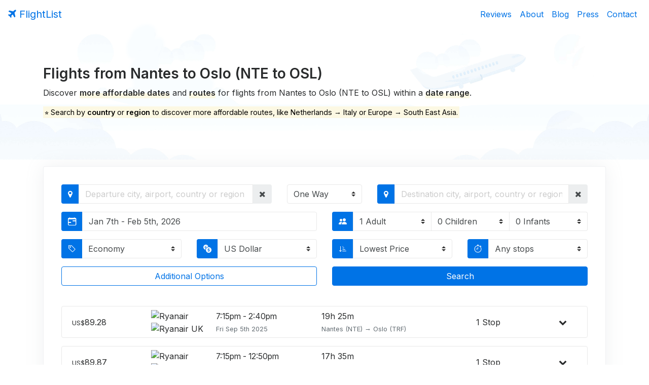

--- FILE ---
content_type: text/html; charset=UTF-8
request_url: https://www.flightlist.io/nantes-nte-oslo-osl-cheap-one-way-flights.php
body_size: 74592
content:
<!DOCTYPE html>
<html lang="en">
  <head>
    <meta charset="utf-8">
    <meta name="viewport" content="width=device-width, initial-scale=1, shrink-to-fit=no">
    <meta name="author" content="FlightList">
    <meta name="description" content="Find cheap flights & airline tickets from Nantes to Oslo (NTE to OSL). Search by date range to save on your next flight with FlightList.">
    <title>Cheap Flights from Nantes to Oslo (NTE to OSL)</title>
    <!-- Twitter Card -->
    <meta name="twitter:card" content="summary_large_image">
    <meta name="twitter:site" content="@flightlist">
    <meta name="twitter:creator" content="@ismaelyws">
    <meta name="twitter:title" content="FlightList - Book Cheap Flights">
    <meta name="twitter:description" content="Discover alternate routes &amp; cheaper dates &#x2708; within a date range. Made for digital nomads, remote workers & flexible travelers.">
    <meta name="twitter:image" content="https://www.flightlist.io/img/twitter-card.jpg">
    <!-- Facebook Open Graph-->
    <meta property="og:url" content="https://www.flightlist.io/nantes-nte-oslo-osl-cheap-one-way-flights.php" />
    <meta property="og:type" content="website" />
    <meta property="og:title" content="FlightList - Book Cheap Flights" />
    <meta property="og:description" content="Discover alternate routes &amp; cheaper dates &#x2708; within a date range. Made for digital nomads, remote workers & flexible travelers." />
    <meta property="og:image" content="https://www.flightlist.io/img/fb-card.jpg" />
    <!-- Bootstrap CSS -->
    <link href="css/bootstrap.min.css" rel="stylesheet">
    <!-- jQuery UI CSS -->
    <link href="css/jquery-ui.min.css" rel="stylesheet">
    <!-- FlightList CSS -->
    <link href="css/v2/flightlist.css?ver=1755554325" rel="stylesheet">
    <!-- Font Awesome CSS -->
    <link href="css/font-awesome.min.css" rel="stylesheet">
    <!-- BootStrap Icons CSS -->
    <link href="css/v2/bootstrap-icons.min.css" rel="stylesheet">
    <!-- Date Range Picker CSS -->
    <link href="css/v2/daterangepicker.css" rel="stylesheet">
    <!-- Easy Autocomplete CSS -->
    <link href="css/easy-autocomplete.min.css" rel="stylesheet">
    <!-- Bootstrap Multiselect CSS -->
    <link href="css/v2/bootstrap-multiselect.css" rel="stylesheet">
    <!-- Rangeslider CSS -->
    <link href="css/rangeslider.css" rel="stylesheet">
    <!-- Canonical URL -->
    <link rel="canonical" href="https://www.flightlist.io/nantes-nte-oslo-osl-cheap-one-way-flights.php">
    <!-- PWA -->
    <link rel="manifest" href="manifest.json" />
    <link rel="apple-touch-icon" href="img/avatar.png" />
    <meta name="apple-mobile-web-app-capable" content="yes">
    <meta name="mobile-web-app-capable" content="yes">
    <meta name="apple-mobile-web-app-title" content="FlightList">
    <meta name="apple-mobile-web-app-status-bar" content="#1652f0" />
    <meta name="theme-color" content="#1652f0" />
  </head>
  <body class="index">
    <section id="welcome">
        <!-- Navigation -->
        <nav class="navbar bg-transparent navbar-toggleable-md">
          <button class="navbar-toggler navbar-toggler-right" type="button" data-toggle="collapse" data-target="#containerNavbar" aria-controls="containerNavbar" aria-expanded="false" aria-label="Toggle navigation">
            <span class="navbar-toggler-icon"></span>
          </button>
          <a href="https://www.flightlist.io" class="navbar-brand" title="FlightList Homepage" alt="FlightList Homepage"><i class="fa fa-plane" aria-hidden="true"></i> FlightList</a>
          <div id="countryip" class="navbar-text site-description text-info small">US</div>
          <div class="collapse navbar-collapse" id="containerNavbar">
            <ul class="navbar-nav ml-auto">
              <li class="nav-item">
                <a class="nav-link" href="reviews.php">Reviews</a>
              </li>
              <li class="nav-item">
                <a class="nav-link" href="about.php">About</a>
              </li>
              <li class="nav-item">
                <a class="nav-link" href="blog.php">Blog</a>
              </li>
              <li class="nav-item">
                <a class="nav-link" href="press.php">Press</a>
              </li>
              <li class="nav-item">
                <a class="nav-link" href="contact.php">Contact</a>
              </li>
            </ul>
          </div>
        </nav>
        <!-- Page Content -->
        <div class="container welcome">
          <div class="row">
            <div class="col-md-12 message">
              <h1 class="page-title">Flights from Nantes to Oslo (NTE to OSL)</h1>
              <p>Discover <span class="underline">more affordable dates</span> and <span class="underline">routes</span> for flights from Nantes to Oslo (NTE to OSL) within a <span class="underline">date range</span>.</p>
              <p class="blue"><mark>⭐ Search by <strong>country</strong> or <strong>region</strong> to discover more affordable routes, like Netherlands &rarr; Italy or Europe &rarr; South East Asia.</mark></p>
            </div>
          </div>
        </div>
        <!-- Flight List -->
        <div class="container mb-2 search">
          <div class="card">
            <div class="col-md-12">
              <form class="form-group row mb-4">                 
                <div class="input-group col-md-5 origin">
                  <span class="input-group-addon primary"><i class="fa fa-map-marker" aria-hidden="true"></i></span>
                  <input id="from-input" name="from" type="text" class="form-control" title="Enter your departure city, airport, country or region" placeholder="Departure city, airport, country or region">
                  <input id="from-data" type="hidden" value="NTE">
                  <span id="clear-departure-input" role="button" class="input-group-addon border-0 border-custom" title="Clear departure"><i class="fa fa-times" aria-hidden="true"></i></span>
                </div>
                <div class="input-group col-md-2 type">
                  <select id="type" name="type" class="form-control custom-select">
                    <option value="oneway">One Way</option>
                    <option value="return">Return</option>
                  </select>
                </div>
                <div class="input-group col-md-5 destination">
                  <span class="input-group-addon primary"><i class="fa fa-map-marker" aria-hidden="true"></i></span>
                  <input id="to-input" name="to" type="text" class="form-control" title="Enter your destination city, airport, country or region" placeholder="Destination city, airport, country or region">
                  <input id="to-data" type="hidden"  value="OSL">
                  <span id="clear-destination-input" role="button" class="input-group-addon border-0 border-custom" title="Clear destination"><i class="fa fa-times" aria-hidden="true"></i></span>
                </div>
                <div class="input-group col-md-6 col-lg-6 deprange">
                  <span class="input-group-addon primary"><i class="bi bi-calendar-range" aria-hidden="true"></i></span>
                  <div id="deprange" name="deprange" type="text" class="form-control rounded-right" title="Select a departure date range"><span></span></div>
                </div>
                <div class="input-group col-md-6 col-lg-3 retrange">
                  <span class="input-group-addon primary"><i class="bi bi-calendar4-range" aria-hidden="true"></i></span>
                  <div id="retrange" name="retrange" type="text" class="form-control border-left-0" title="Select a return date range"><span></span></div>
                </div>
                <div class="input-group col-md-6 col-lg-6 passengers">
                  <span class="input-group-addon primary"><i class="bi bi-people-fill" aria-hidden="true"></i></span>
                  <select id="adults" name="adults" class="form-control custom-select">
                    <option value="1">1 Adult</option>
                    <option value="2">2 Adults</option>
                    <option value="3">3 Adults</option>
                    <option value="4">4 Adults</option>
                    <option value="5">5 Adults</option>
                  </select>
                  <select id="children" name="children" class="form-control custom-select border-left-0">
                    <option value="0">0 Children</option>
                    <option value="1">1 Child</option>
                    <option value="2">2 Children</option>
                    <option value="3">3 Children</option>
                    <option value="4">4 Children</option>
                    <option value="5">5 Children</option>
                  </select>
                  <select id="infants" name="infants" class="form-control custom-select border-left-0">
                    <option value="0">0 Infants</option>
                    <option value="1">1 Infant</option>
                    <option value="2">2 Infants</option>
                    <option value="3">3 Infants</option>
                    <option value="4">4 Infants</option>
                    <option value="5">5 Infants</option>
                  </select>
                </div>
                <div class="input-group col-md-3 col-lg-3 class">
                  <span class="input-group-addon primary"><i class="bi bi-tag" aria-hidden="true"></i></span>
                  <select id="class" name="class" class="form-control custom-select border-left-0">
                    <option value="M">Economy</option>
                    <option value="W">Premium Economy</option>
                    <option value="C">Business</option>
                    <option value="F">First Class</option>
                  </select>
                </div>
                <div class="input-group col-md-3 col-lg-3 currency">
                  <span class="input-group-addon primary"><i class="bi bi-currency-exchange" aria-hidden="true"></i></span>
                  <select id="currency" name="currency" class="form-control custom-select selectpicker">
                    <option value="USD" data-symbol="US$">US Dollar</option>
                    <option value="AUD" data-symbol="AU$">Australian Dollar</option>
                    <option value="AZN" data-symbol="₼">Azerbaijani Manat</option>
                    <option value="BRL" data-symbol="R$">Brazilian Real</option>
                    <option value="GBP" data-symbol="£">British Pound</option>
                    <option value="CAD" data-symbol="CA$">Canadian Dollar</option>
                    <option value="CNY" data-symbol="元">Chinese Yuan</option>
                    <option value="DKK" data-symbol="kr">Danish Krone</option>
                    <option value="EUR" data-symbol="€">Euro</option>
                    <option value="ILS" data-symbol="₪">Israeli Shekel</option>
                    <option value="INR" data-symbol="₹">Indian Rupee</option>
                    <option value="MXN" data-symbol="MX$">Mexican Peso</option>
                    <option value="NZD" data-symbol="NZ$">New Zealand Dollar</option>
                    <option value="NOK" data-symbol="kr">Norwegian Krone</option>
                    <option value="PLN" data-symbol="zł">Polish Zloty</option>
                    <option value="RUB" data-symbol="₽">Russian Ruble</option>
                    <option value="SGD" data-symbol="S$">Singapore Dollar</option>
                    <option value="ZAR" data-symbol="R">South African Rand</option>
                    <option value="SEK" data-symbol="kr">Swedish Krona</option>
                    <option value="CHF" data-symbol="CHF">Swiss Franc</option>
                    <option value="TRY" data-symbol="₺">Turkish Lira</option>
                  </select>
                </div>
                <div class="input-group col-md-3 col-lg-3 sort">
                  <span class="input-group-addon primary"><i class="bi bi-sort-down-alt" aria-hidden="true"></i></span>
                  <select id="sort" name="sort" class="form-control custom-select">
                    <option value="price">Lowest Price</option>
                    <option value="quality">Best Quality</option>
                    <option value="duration">Shortest Duration</option>
                    <option value="date">Nearest Date</option>
                  </select>
                </div>
                <div class="input-group col-md-3 col-lg-3 stops">
                  <span class="input-group-addon primary"><i class="bi bi-stopwatch" aria-hidden="true"></i></span>
                  <select id="stops" name="stops" class="form-control custom-select">
                    <option value="10">Any stops</option>
                    <option value="0">Direct only</option>
                    <option value="1">Up to 1 stop</option>
                    <option value="2">Up to 2 stops</option>
                    <option value="3">Up to 3 stops</option>
                    <option value="4">Up to 4 stops</option>
                  </select>
                </div>
                <div id="collapseFilters" class="collapse col-lg-12 filter">
                  <div class="row">
                    <div class="col-md-4 col-lg-2 limit">
                      <label class="text-muted small">Results Quantity</label>
                      <div class="input-group">
                        <select id="limit" name="limit" class="form-control custom-select">
                          <option value="25">25</option>
                          <option value="50">50</option>
                          <option value="75">75</option>
                          <option value="100" selected="selected">100</option>
                          <option value="200">200</option>
                        </select>
                      </div>
                    </div>
                    <div class="col-md-4 col-lg-2">
                      <label class="text-muted small">Cabin Bags <i class="fa fa-info-circle" aria-hidden="true" data-toggle="tooltip" data-placement="top" title="Limited to 1 cabin (carry-on) bag per passenger. 1 personal item (purse or small backpack with laptop computer) is already included."></i></label>
                      <div class="input-group">
                        <select id="cabinbags" name="cabinbags" class="form-control custom-select">
                          <option value="0">0</option>
                          <option value="1">1</option>
                          <option value="2">2</option>
                          <option value="3">3</option>
                          <option value="4">4</option>
                          <option value="5">5</option>
                        </select>
                      </div>
                    </div>
                    <div class="col-md-4 col-lg-2">
                      <label class="text-muted small">Checked Bags <i class="fa fa-info-circle" aria-hidden="true" data-toggle="tooltip" data-placement="top" title="Limited to 2 checked bags per passenger."></i></label>
                      <div class="input-group">
                        <select id="checkedbags" name="checkedbags" class="form-control custom-select">
                          <option value="0">0</option>
                          <option value="1">1</option>
                          <option value="2">2</option>
                          <option value="3">3</option>
                          <option value="4">4</option>
                          <option value="5">5</option>
                          <option value="6">6</option>
                          <option value="7">7</option>
                          <option value="8">8</option>
                          <option value="9">9</option>
                          <option value="10">10</option>
                        </select>
                      </div>
                    </div>
                    <div class="col-md-4 col-lg-2">
                      <label class="text-muted small">Max Budget</label>
                      <div class="input-group">
                        <span class="input-group-addon border-0 border-custom"><output id="budgetCurrency">US$</output></span>
                        <input id="budget" type="number" class="form-control w-100" min="0" step="100">
                      </div>
                    </div>
                    <div class="col-md-4 col-lg-2">
                      <label class="text-muted small">Max Duration</label>
                      <div class="input-group">
                        <input id="duration" type="number" class="form-control w-100" min="1" max="60" value="60" step="1">
                        <span class="input-group-addon border-0 border-custom">Hours</span>
                      </div>
                    </div>
                    <div class="col-md-4 col-lg-2">
                      <label class="text-muted small">Max Layover</label>
                      <div class="input-group">
                        <input id="layover" type="number" class="form-control w-100" min="1" max="48" value="48" step="1">
                        <span class="input-group-addon border-0 border-custom">Hours</span>
                      </div>
                    </div>
                    <div class="col-md-3 col-lg-3">
                      <label class="text-muted small">Length of Stay <i class="fa fa-info-circle" aria-hidden="true" data-toggle="tooltip" data-placement="top" title="Number of nights in the destination for round-trip flights"></i></label>
                      <div class="input-group">
                        <input id="nights" type="number" class="form-control w-100" min="1" step="1">
                        <span class="input-group-addon border-0 border-custom">Nights</span>
                      </div>
                    </div>
                    <div class="col-md-3 col-lg-3 departtime">
                      <label class="text-muted small">Departure Time</label>
                      <div class="input-group">
                        <select id="departtime" name="departtime" class="form-control custom-select">
                          <option data-from="00:00" data-to="23:59">Anytime</option>
                          <option data-from="06:00" data-to="11:59">Morning</option>
                          <option data-from="12:00" data-to="17:59">Afternoon</option>
                          <option data-from="18:00" data-to="23:59">Evening</option>
                          <option data-from="00:00" data-to="05:59">Night</option>
                        </select>
                      </div>
                    </div>
                    <div class="col-md-3 col-lg-3">
                      <label class="text-muted small">Connections <i class="fa fa-info-circle" aria-hidden="true" data-toggle="tooltip" data-placement="top" title="Self-transfer fares (virtual interlining) lets you mix flights from different airlines to save money, but you handle connections yourself."></i></label>
                      <div class="input-group">
                        <select id="connections" name="connections" class="form-control custom-select">
                          <option value="true">Include self-transfer</option>
                          <option value="false">Exclude self-transfer</option>
                        </select>
                      </div>
                    </div>
                    <div class="col-md-3 col-lg-3 airlines">
                      <label class="text-muted small">Select Airlines</label> 
                      <div class="input-group">
                        <select id="airlinefilter" class="form-control custom-select" multiple="multiple"></select>
                      </div>
                    </div>
                  </div>
                </div>
                <div class="input-group col-md-12 col-lg-6">
                  <button class="btn btn-outline-primary btn-block" type="button" data-toggle="collapse" data-target="#collapseFilters" aria-expanded="false" aria-controls="collapseFilters">Additional Options</button>
                </div>
                <div class="input-group col-md-12 col-lg-6">
                  <button id="submit" type="button" class="btn btn-primary btn-block">Search</button>
                </div>
              </form>
            </div>
            <div class="loading">Loading&#8230;</div>
            <div id="results" class="col-md-12 results"><ul class="flights-list mb-0"><li class="flight mb-3"><div class="row vertical-align">
                <div class="col-xs-2 col-sm-2 col-md-2 dotted-line">
                    <small>US$</small><span class="price">89.28</span>
                </div>
                <div class="col-xs-9 col-sm-9 col-md-9">
                    <div class="row vertical-align dotted-line">
                        <div class="col-xs-2 col-sm-2 col-md-2 pl-0">
                            <img class="rounded mr-1 lazy-load" src="/img/placeholder.png" data-src="https://images.kiwi.com/airlines/32/FR.png" title="Ryanair" alt="Ryanair"><img class="rounded mr-1 lazy-load" src="/img/placeholder.png" data-src="https://images.kiwi.com/airlines/32/RK.png" title="Ryanair UK" alt="Ryanair UK">
                        </div>
                        <div class="col-xs-3 col-sm-3 col-md-3 px-0">
                            <span class="reduced">
                                7:15pm - 
                                2:40pm
                            </span>
                            <br>
                            <small class="text-muted">
                                Fri Sep 5th 2025
                            </small>
                        </div>
                        <div class="col-xs-5 col-sm-5 col-md-5">
                            19h 25m
                            <br>
                            <small class="text-muted">
                                Nantes (NTE) → 
                                Oslo (TRF)
                            </small>
                        </div>
                        <div class="col-xs-2 col-sm-2 col-md-2 px-0">
                            1 Stop
                        </div>
                    </div>
                    
                </div>
                <div class="col-xs-1 col-sm-1 col-md-1 text-center">
                    <a data-toggle="collapse" data-target="#[base64]" role="button" aria-expanded="false" aria-controls="collapseExample"><i class="fa fa-chevron-down" aria-hidden="true"></i></a>
                </div>
            </div>
            <div class="collapse" id="[base64]">
                
        <div class="route small card mt-3 mb-3">
            <div class="card-block">
                <p class="mb-0">
                    <i class="fa fa-calendar" aria-hidden="true"></i> Fri Sep 5th 2025
                    <i class="fa fa-plane ml-2" aria-hidden="true"></i> Ryanair
                    <span class="text-muted">· FR 8504</span>
                    <i class="fa fa-map-marker ml-2" aria-hidden="true"></i> Depart at 7:15pm from Nantes (NTE)
                    <i class="fa fa-clock-o ml-2" aria-hidden="true"></i> Fly for 1h 25m
                    <i class="fa fa-map-marker ml-2" aria-hidden="true"></i> Arrive at 7:40pm in London (STN)
                </p>
            </div>
        </div>
    
        <div class="layover text-center small">
            <p class="mb-0">Layover in London for 16h 10m</p>
        </div>
    
        <div class="route small card mt-3 mb-3">
            <div class="card-block">
                <p class="mb-0">
                    <i class="fa fa-calendar" aria-hidden="true"></i> Sat Sep 6th 2025
                    <i class="fa fa-plane ml-2" aria-hidden="true"></i> Ryanair UK
                    <span class="text-muted">· RK 32</span>
                    <i class="fa fa-map-marker ml-2" aria-hidden="true"></i> Depart at 11:50am from London (STN)
                    <i class="fa fa-clock-o ml-2" aria-hidden="true"></i> Fly for 1h 50m
                    <i class="fa fa-map-marker ml-2" aria-hidden="true"></i> Arrive at 2:40pm in Oslo (TRF)
                </p>
            </div>
        </div>
    
                
            </div></li><li class="flight mb-3"><div class="row vertical-align">
                <div class="col-xs-2 col-sm-2 col-md-2 dotted-line">
                    <small>US$</small><span class="price">89.87</span>
                </div>
                <div class="col-xs-9 col-sm-9 col-md-9">
                    <div class="row vertical-align dotted-line">
                        <div class="col-xs-2 col-sm-2 col-md-2 pl-0">
                            <img class="rounded mr-1 lazy-load" src="/img/placeholder.png" data-src="https://images.kiwi.com/airlines/32/FR.png" title="Ryanair" alt="Ryanair"><img class="rounded mr-1 lazy-load" src="/img/placeholder.png" data-src="https://images.kiwi.com/airlines/32/RK.png" title="Ryanair UK" alt="Ryanair UK">
                        </div>
                        <div class="col-xs-3 col-sm-3 col-md-3 px-0">
                            <span class="reduced">
                                7:15pm - 
                                12:50pm
                            </span>
                            <br>
                            <small class="text-muted">
                                Fri Sep 5th 2025
                            </small>
                        </div>
                        <div class="col-xs-5 col-sm-5 col-md-5">
                            17h 35m
                            <br>
                            <small class="text-muted">
                                Nantes (NTE) → 
                                Oslo (OSL)
                            </small>
                        </div>
                        <div class="col-xs-2 col-sm-2 col-md-2 px-0">
                            1 Stop
                        </div>
                    </div>
                    
                </div>
                <div class="col-xs-1 col-sm-1 col-md-1 text-center">
                    <a data-toggle="collapse" data-target="#[base64]" role="button" aria-expanded="false" aria-controls="collapseExample"><i class="fa fa-chevron-down" aria-hidden="true"></i></a>
                </div>
            </div>
            <div class="collapse" id="[base64]">
                
        <div class="route small card mt-3 mb-3">
            <div class="card-block">
                <p class="mb-0">
                    <i class="fa fa-calendar" aria-hidden="true"></i> Fri Sep 5th 2025
                    <i class="fa fa-plane ml-2" aria-hidden="true"></i> Ryanair
                    <span class="text-muted">· FR 8504</span>
                    <i class="fa fa-map-marker ml-2" aria-hidden="true"></i> Depart at 7:15pm from Nantes (NTE)
                    <i class="fa fa-clock-o ml-2" aria-hidden="true"></i> Fly for 1h 25m
                    <i class="fa fa-map-marker ml-2" aria-hidden="true"></i> Arrive at 7:40pm in London (STN)
                </p>
            </div>
        </div>
    
        <div class="layover text-center small">
            <p class="mb-0">Layover in London for 14h 5m</p>
        </div>
    
        <div class="route small card mt-3 mb-3">
            <div class="card-block">
                <p class="mb-0">
                    <i class="fa fa-calendar" aria-hidden="true"></i> Sat Sep 6th 2025
                    <i class="fa fa-plane ml-2" aria-hidden="true"></i> Ryanair UK
                    <span class="text-muted">· RK 1392</span>
                    <i class="fa fa-map-marker ml-2" aria-hidden="true"></i> Depart at 9:45am from London (STN)
                    <i class="fa fa-clock-o ml-2" aria-hidden="true"></i> Fly for 2h 5m
                    <i class="fa fa-map-marker ml-2" aria-hidden="true"></i> Arrive at 12:50pm in Oslo (OSL)
                </p>
            </div>
        </div>
    
                
            </div></li><li class="flight mb-3"><div class="row vertical-align">
                <div class="col-xs-2 col-sm-2 col-md-2 dotted-line">
                    <small>US$</small><span class="price">104.83</span>
                </div>
                <div class="col-xs-9 col-sm-9 col-md-9">
                    <div class="row vertical-align dotted-line">
                        <div class="col-xs-2 col-sm-2 col-md-2 pl-0">
                            <img class="rounded mr-1 lazy-load" src="/img/placeholder.png" data-src="https://images.kiwi.com/airlines/32/FR.png" title="Ryanair" alt="Ryanair"><img class="rounded mr-1 lazy-load" src="/img/placeholder.png" data-src="https://images.kiwi.com/airlines/32/FR.png" title="Ryanair" alt="Ryanair"><img class="rounded mr-1 lazy-load" src="/img/placeholder.png" data-src="https://images.kiwi.com/airlines/32/W6.png" title="Wizz Air" alt="Wizz Air">
                        </div>
                        <div class="col-xs-3 col-sm-3 col-md-3 px-0">
                            <span class="reduced">
                                7:15pm - 
                                7:30am
                            </span>
                            <br>
                            <small class="text-muted">
                                Fri Sep 5th 2025
                            </small>
                        </div>
                        <div class="col-xs-5 col-sm-5 col-md-5">
                            36h 15m
                            <br>
                            <small class="text-muted">
                                Nantes (NTE) → 
                                Oslo (TRF)
                            </small>
                        </div>
                        <div class="col-xs-2 col-sm-2 col-md-2 px-0">
                            2 Stops
                        </div>
                    </div>
                    
                </div>
                <div class="col-xs-1 col-sm-1 col-md-1 text-center">
                    <a data-toggle="collapse" data-target="#[base64]" role="button" aria-expanded="false" aria-controls="collapseExample"><i class="fa fa-chevron-down" aria-hidden="true"></i></a>
                </div>
            </div>
            <div class="collapse" id="[base64]">
                
        <div class="route small card mt-3 mb-3">
            <div class="card-block">
                <p class="mb-0">
                    <i class="fa fa-calendar" aria-hidden="true"></i> Fri Sep 5th 2025
                    <i class="fa fa-plane ml-2" aria-hidden="true"></i> Ryanair
                    <span class="text-muted">· FR 8504</span>
                    <i class="fa fa-map-marker ml-2" aria-hidden="true"></i> Depart at 7:15pm from Nantes (NTE)
                    <i class="fa fa-clock-o ml-2" aria-hidden="true"></i> Fly for 1h 25m
                    <i class="fa fa-map-marker ml-2" aria-hidden="true"></i> Arrive at 7:40pm in London (STN)
                </p>
            </div>
        </div>
    
        <div class="layover text-center small">
            <p class="mb-0">Layover in London for 22h 50m</p>
        </div>
    
        <div class="route small card mt-3 mb-3">
            <div class="card-block">
                <p class="mb-0">
                    <i class="fa fa-calendar" aria-hidden="true"></i> Sat Sep 6th 2025
                    <i class="fa fa-plane ml-2" aria-hidden="true"></i> Ryanair
                    <span class="text-muted">· FR 593</span>
                    <i class="fa fa-map-marker ml-2" aria-hidden="true"></i> Depart at 6:30pm from London (STN)
                    <i class="fa fa-clock-o ml-2" aria-hidden="true"></i> Fly for 2h 5m
                    <i class="fa fa-map-marker ml-2" aria-hidden="true"></i> Arrive at 9:35pm in Gdańsk (GDN)
                </p>
            </div>
        </div>
    
        <div class="layover text-center small">
            <p class="mb-0">Layover in Gdańsk for 8h 25m</p>
        </div>
    
        <div class="route small card mt-3 mb-3">
            <div class="card-block">
                <p class="mb-0">
                    <i class="fa fa-calendar" aria-hidden="true"></i> Sun Sep 7th 2025
                    <i class="fa fa-plane ml-2" aria-hidden="true"></i> Wizz Air
                    <span class="text-muted">· W6 1743</span>
                    <i class="fa fa-map-marker ml-2" aria-hidden="true"></i> Depart at 6:00am from Gdańsk (GDN)
                    <i class="fa fa-clock-o ml-2" aria-hidden="true"></i> Fly for 1h 30m
                    <i class="fa fa-map-marker ml-2" aria-hidden="true"></i> Arrive at 7:30am in Oslo (TRF)
                </p>
            </div>
        </div>
    
                
            </div></li><li class="flight mb-3"><div class="row vertical-align">
                <div class="col-xs-2 col-sm-2 col-md-2 dotted-line">
                    <small>US$</small><span class="price">114.36</span>
                </div>
                <div class="col-xs-9 col-sm-9 col-md-9">
                    <div class="row vertical-align dotted-line">
                        <div class="col-xs-2 col-sm-2 col-md-2 pl-0">
                            <img class="rounded mr-1 lazy-load" src="/img/placeholder.png" data-src="https://images.kiwi.com/airlines/32/FR.png" title="Ryanair" alt="Ryanair"><img class="rounded mr-1 lazy-load" src="/img/placeholder.png" data-src="https://images.kiwi.com/airlines/32/FR.png" title="Ryanair" alt="Ryanair"><img class="rounded mr-1 lazy-load" src="/img/placeholder.png" data-src="https://images.kiwi.com/airlines/32/W6.png" title="Wizz Air" alt="Wizz Air">
                        </div>
                        <div class="col-xs-3 col-sm-3 col-md-3 px-0">
                            <span class="reduced">
                                7:15pm - 
                                5:10pm
                            </span>
                            <br>
                            <small class="text-muted">
                                Fri Sep 5th 2025
                            </small>
                        </div>
                        <div class="col-xs-5 col-sm-5 col-md-5">
                            21h 55m
                            <br>
                            <small class="text-muted">
                                Nantes (NTE) → 
                                Oslo (OSL)
                            </small>
                        </div>
                        <div class="col-xs-2 col-sm-2 col-md-2 px-0">
                            2 Stops
                        </div>
                    </div>
                    
                </div>
                <div class="col-xs-1 col-sm-1 col-md-1 text-center">
                    <a data-toggle="collapse" data-target="#[base64]" role="button" aria-expanded="false" aria-controls="collapseExample"><i class="fa fa-chevron-down" aria-hidden="true"></i></a>
                </div>
            </div>
            <div class="collapse" id="[base64]">
                
        <div class="route small card mt-3 mb-3">
            <div class="card-block">
                <p class="mb-0">
                    <i class="fa fa-calendar" aria-hidden="true"></i> Fri Sep 5th 2025
                    <i class="fa fa-plane ml-2" aria-hidden="true"></i> Ryanair
                    <span class="text-muted">· FR 8504</span>
                    <i class="fa fa-map-marker ml-2" aria-hidden="true"></i> Depart at 7:15pm from Nantes (NTE)
                    <i class="fa fa-clock-o ml-2" aria-hidden="true"></i> Fly for 1h 25m
                    <i class="fa fa-map-marker ml-2" aria-hidden="true"></i> Arrive at 7:40pm in London (STN)
                </p>
            </div>
        </div>
    
        <div class="layover text-center small">
            <p class="mb-0">Layover in London for 2h 30m</p>
        </div>
    
        <div class="route small card mt-3 mb-3">
            <div class="card-block">
                <p class="mb-0">
                    <i class="fa fa-calendar" aria-hidden="true"></i> Fri Sep 5th 2025
                    <i class="fa fa-plane ml-2" aria-hidden="true"></i> Ryanair
                    <span class="text-muted">· FR 593</span>
                    <i class="fa fa-map-marker ml-2" aria-hidden="true"></i> Depart at 10:10pm from London (STN)
                    <i class="fa fa-clock-o ml-2" aria-hidden="true"></i> Fly for 2h 5m
                    <i class="fa fa-map-marker ml-2" aria-hidden="true"></i> Arrive at 1:15am in Gdańsk (GDN)
                </p>
            </div>
        </div>
    
        <div class="layover text-center small">
            <p class="mb-0">Layover in Gdańsk for 14h 20m</p>
        </div>
    
        <div class="route small card mt-3 mb-3">
            <div class="card-block">
                <p class="mb-0">
                    <i class="fa fa-calendar" aria-hidden="true"></i> Sat Sep 6th 2025
                    <i class="fa fa-plane ml-2" aria-hidden="true"></i> Wizz Air
                    <span class="text-muted">· W6 1783</span>
                    <i class="fa fa-map-marker ml-2" aria-hidden="true"></i> Depart at 3:35pm from Gdańsk (GDN)
                    <i class="fa fa-clock-o ml-2" aria-hidden="true"></i> Fly for 1h 35m
                    <i class="fa fa-map-marker ml-2" aria-hidden="true"></i> Arrive at 5:10pm in Oslo (OSL)
                </p>
            </div>
        </div>
    
                
            </div></li><li class="flight mb-3"><div class="row vertical-align">
                <div class="col-xs-2 col-sm-2 col-md-2 dotted-line">
                    <small>US$</small><span class="price">114.81</span>
                </div>
                <div class="col-xs-9 col-sm-9 col-md-9">
                    <div class="row vertical-align dotted-line">
                        <div class="col-xs-2 col-sm-2 col-md-2 pl-0">
                            <img class="rounded mr-1 lazy-load" src="/img/placeholder.png" data-src="https://images.kiwi.com/airlines/32/FR.png" title="Ryanair" alt="Ryanair"><img class="rounded mr-1 lazy-load" src="/img/placeholder.png" data-src="https://images.kiwi.com/airlines/32/FR.png" title="Ryanair" alt="Ryanair"><img class="rounded mr-1 lazy-load" src="/img/placeholder.png" data-src="https://images.kiwi.com/airlines/32/FR.png" title="Ryanair" alt="Ryanair">
                        </div>
                        <div class="col-xs-3 col-sm-3 col-md-3 px-0">
                            <span class="reduced">
                                7:15pm - 
                                7:15am
                            </span>
                            <br>
                            <small class="text-muted">
                                Fri Sep 5th 2025
                            </small>
                        </div>
                        <div class="col-xs-5 col-sm-5 col-md-5">
                            36h 0m
                            <br>
                            <small class="text-muted">
                                Nantes (NTE) → 
                                Oslo (TRF)
                            </small>
                        </div>
                        <div class="col-xs-2 col-sm-2 col-md-2 px-0">
                            2 Stops
                        </div>
                    </div>
                    
                </div>
                <div class="col-xs-1 col-sm-1 col-md-1 text-center">
                    <a data-toggle="collapse" data-target="#[base64]" role="button" aria-expanded="false" aria-controls="collapseExample"><i class="fa fa-chevron-down" aria-hidden="true"></i></a>
                </div>
            </div>
            <div class="collapse" id="[base64]">
                
        <div class="route small card mt-3 mb-3">
            <div class="card-block">
                <p class="mb-0">
                    <i class="fa fa-calendar" aria-hidden="true"></i> Fri Sep 5th 2025
                    <i class="fa fa-plane ml-2" aria-hidden="true"></i> Ryanair
                    <span class="text-muted">· FR 8504</span>
                    <i class="fa fa-map-marker ml-2" aria-hidden="true"></i> Depart at 7:15pm from Nantes (NTE)
                    <i class="fa fa-clock-o ml-2" aria-hidden="true"></i> Fly for 1h 25m
                    <i class="fa fa-map-marker ml-2" aria-hidden="true"></i> Arrive at 7:40pm in London (STN)
                </p>
            </div>
        </div>
    
        <div class="layover text-center small">
            <p class="mb-0">Layover in London for 22h 50m</p>
        </div>
    
        <div class="route small card mt-3 mb-3">
            <div class="card-block">
                <p class="mb-0">
                    <i class="fa fa-calendar" aria-hidden="true"></i> Sat Sep 6th 2025
                    <i class="fa fa-plane ml-2" aria-hidden="true"></i> Ryanair
                    <span class="text-muted">· FR 593</span>
                    <i class="fa fa-map-marker ml-2" aria-hidden="true"></i> Depart at 6:30pm from London (STN)
                    <i class="fa fa-clock-o ml-2" aria-hidden="true"></i> Fly for 2h 5m
                    <i class="fa fa-map-marker ml-2" aria-hidden="true"></i> Arrive at 9:35pm in Gdańsk (GDN)
                </p>
            </div>
        </div>
    
        <div class="layover text-center small">
            <p class="mb-0">Layover in Gdańsk for 8h 10m</p>
        </div>
    
        <div class="route small card mt-3 mb-3">
            <div class="card-block">
                <p class="mb-0">
                    <i class="fa fa-calendar" aria-hidden="true"></i> Sun Sep 7th 2025
                    <i class="fa fa-plane ml-2" aria-hidden="true"></i> Ryanair
                    <span class="text-muted">· FR 3277</span>
                    <i class="fa fa-map-marker ml-2" aria-hidden="true"></i> Depart at 5:45am from Gdańsk (GDN)
                    <i class="fa fa-clock-o ml-2" aria-hidden="true"></i> Fly for 1h 30m
                    <i class="fa fa-map-marker ml-2" aria-hidden="true"></i> Arrive at 7:15am in Oslo (TRF)
                </p>
            </div>
        </div>
    
                
            </div></li><li class="flight mb-3"><div class="row vertical-align">
                <div class="col-xs-2 col-sm-2 col-md-2 dotted-line">
                    <small>US$</small><span class="price">114.84</span>
                </div>
                <div class="col-xs-9 col-sm-9 col-md-9">
                    <div class="row vertical-align dotted-line">
                        <div class="col-xs-2 col-sm-2 col-md-2 pl-0">
                            <img class="rounded mr-1 lazy-load" src="/img/placeholder.png" data-src="https://images.kiwi.com/airlines/32/FR.png" title="Ryanair" alt="Ryanair"><img class="rounded mr-1 lazy-load" src="/img/placeholder.png" data-src="https://images.kiwi.com/airlines/32/FR.png" title="Ryanair" alt="Ryanair"><img class="rounded mr-1 lazy-load" src="/img/placeholder.png" data-src="https://images.kiwi.com/airlines/32/FR.png" title="Ryanair" alt="Ryanair">
                        </div>
                        <div class="col-xs-3 col-sm-3 col-md-3 px-0">
                            <span class="reduced">
                                7:15pm - 
                                7:25am
                            </span>
                            <br>
                            <small class="text-muted">
                                Fri Sep 5th 2025
                            </small>
                        </div>
                        <div class="col-xs-5 col-sm-5 col-md-5">
                            12h 10m
                            <br>
                            <small class="text-muted">
                                Nantes (NTE) → 
                                Oslo (TRF)
                            </small>
                        </div>
                        <div class="col-xs-2 col-sm-2 col-md-2 px-0">
                            2 Stops
                        </div>
                    </div>
                    
                </div>
                <div class="col-xs-1 col-sm-1 col-md-1 text-center">
                    <a data-toggle="collapse" data-target="#[base64]" role="button" aria-expanded="false" aria-controls="collapseExample"><i class="fa fa-chevron-down" aria-hidden="true"></i></a>
                </div>
            </div>
            <div class="collapse" id="[base64]">
                
        <div class="route small card mt-3 mb-3">
            <div class="card-block">
                <p class="mb-0">
                    <i class="fa fa-calendar" aria-hidden="true"></i> Fri Sep 5th 2025
                    <i class="fa fa-plane ml-2" aria-hidden="true"></i> Ryanair
                    <span class="text-muted">· FR 8504</span>
                    <i class="fa fa-map-marker ml-2" aria-hidden="true"></i> Depart at 7:15pm from Nantes (NTE)
                    <i class="fa fa-clock-o ml-2" aria-hidden="true"></i> Fly for 1h 25m
                    <i class="fa fa-map-marker ml-2" aria-hidden="true"></i> Arrive at 7:40pm in London (STN)
                </p>
            </div>
        </div>
    
        <div class="layover text-center small">
            <p class="mb-0">Layover in London for 2h 15m</p>
        </div>
    
        <div class="route small card mt-3 mb-3">
            <div class="card-block">
                <p class="mb-0">
                    <i class="fa fa-calendar" aria-hidden="true"></i> Fri Sep 5th 2025
                    <i class="fa fa-plane ml-2" aria-hidden="true"></i> Ryanair
                    <span class="text-muted">· FR 2336</span>
                    <i class="fa fa-map-marker ml-2" aria-hidden="true"></i> Depart at 9:55pm from London (STN)
                    <i class="fa fa-clock-o ml-2" aria-hidden="true"></i> Fly for 1h 55m
                    <i class="fa fa-map-marker ml-2" aria-hidden="true"></i> Arrive at 12:50am in Poznań (POZ)
                </p>
            </div>
        </div>
    
        <div class="layover text-center small">
            <p class="mb-0">Layover in Poznań for 4h 55m</p>
        </div>
    
        <div class="route small card mt-3 mb-3">
            <div class="card-block">
                <p class="mb-0">
                    <i class="fa fa-calendar" aria-hidden="true"></i> Sat Sep 6th 2025
                    <i class="fa fa-plane ml-2" aria-hidden="true"></i> Ryanair
                    <span class="text-muted">· FR 1764</span>
                    <i class="fa fa-map-marker ml-2" aria-hidden="true"></i> Depart at 5:45am from Poznań (POZ)
                    <i class="fa fa-clock-o ml-2" aria-hidden="true"></i> Fly for 1h 40m
                    <i class="fa fa-map-marker ml-2" aria-hidden="true"></i> Arrive at 7:25am in Oslo (TRF)
                </p>
            </div>
        </div>
    
                
            </div></li><li class="flight mb-3"><div class="row vertical-align">
                <div class="col-xs-2 col-sm-2 col-md-2 dotted-line">
                    <small>US$</small><span class="price">115.89</span>
                </div>
                <div class="col-xs-9 col-sm-9 col-md-9">
                    <div class="row vertical-align dotted-line">
                        <div class="col-xs-2 col-sm-2 col-md-2 pl-0">
                            <img class="rounded mr-1 lazy-load" src="/img/placeholder.png" data-src="https://images.kiwi.com/airlines/32/FR.png" title="Ryanair" alt="Ryanair"><img class="rounded mr-1 lazy-load" src="/img/placeholder.png" data-src="https://images.kiwi.com/airlines/32/FR.png" title="Ryanair" alt="Ryanair"><img class="rounded mr-1 lazy-load" src="/img/placeholder.png" data-src="https://images.kiwi.com/airlines/32/RK.png" title="Ryanair UK" alt="Ryanair UK">
                        </div>
                        <div class="col-xs-3 col-sm-3 col-md-3 px-0">
                            <span class="reduced">
                                9:55pm - 
                                1:20pm
                            </span>
                            <br>
                            <small class="text-muted">
                                Fri Sep 5th 2025
                            </small>
                        </div>
                        <div class="col-xs-5 col-sm-5 col-md-5">
                            39h 25m
                            <br>
                            <small class="text-muted">
                                Nantes (NTE) → 
                                Oslo (TRF)
                            </small>
                        </div>
                        <div class="col-xs-2 col-sm-2 col-md-2 px-0">
                            2 Stops
                        </div>
                    </div>
                    
                </div>
                <div class="col-xs-1 col-sm-1 col-md-1 text-center">
                    <a data-toggle="collapse" data-target="#[base64]" role="button" aria-expanded="false" aria-controls="collapseExample"><i class="fa fa-chevron-down" aria-hidden="true"></i></a>
                </div>
            </div>
            <div class="collapse" id="[base64]">
                
        <div class="route small card mt-3 mb-3">
            <div class="card-block">
                <p class="mb-0">
                    <i class="fa fa-calendar" aria-hidden="true"></i> Fri Sep 5th 2025
                    <i class="fa fa-plane ml-2" aria-hidden="true"></i> Ryanair
                    <span class="text-muted">· FR 1987</span>
                    <i class="fa fa-map-marker ml-2" aria-hidden="true"></i> Depart at 9:55pm from Nantes (NTE)
                    <i class="fa fa-clock-o ml-2" aria-hidden="true"></i> Fly for 1h 40m
                    <i class="fa fa-map-marker ml-2" aria-hidden="true"></i> Arrive at 10:35pm in Dublin (DUB)
                </p>
            </div>
        </div>
    
        <div class="layover text-center small">
            <p class="mb-0">Layover in Dublin for 17h 10m</p>
        </div>
    
        <div class="route small card mt-3 mb-3">
            <div class="card-block">
                <p class="mb-0">
                    <i class="fa fa-calendar" aria-hidden="true"></i> Sat Sep 6th 2025
                    <i class="fa fa-plane ml-2" aria-hidden="true"></i> Ryanair
                    <span class="text-muted">· FR 211</span>
                    <i class="fa fa-map-marker ml-2" aria-hidden="true"></i> Depart at 3:45pm from Dublin (DUB)
                    <i class="fa fa-clock-o ml-2" aria-hidden="true"></i> Fly for 1h 20m
                    <i class="fa fa-map-marker ml-2" aria-hidden="true"></i> Arrive at 5:05pm in London (STN)
                </p>
            </div>
        </div>
    
        <div class="layover text-center small">
            <p class="mb-0">Layover in London for 17h 25m</p>
        </div>
    
        <div class="route small card mt-3 mb-3">
            <div class="card-block">
                <p class="mb-0">
                    <i class="fa fa-calendar" aria-hidden="true"></i> Sun Sep 7th 2025
                    <i class="fa fa-plane ml-2" aria-hidden="true"></i> Ryanair UK
                    <span class="text-muted">· RK 32</span>
                    <i class="fa fa-map-marker ml-2" aria-hidden="true"></i> Depart at 10:30am from London (STN)
                    <i class="fa fa-clock-o ml-2" aria-hidden="true"></i> Fly for 1h 50m
                    <i class="fa fa-map-marker ml-2" aria-hidden="true"></i> Arrive at 1:20pm in Oslo (TRF)
                </p>
            </div>
        </div>
    
                
            </div></li><li class="flight mb-3"><div class="row vertical-align">
                <div class="col-xs-2 col-sm-2 col-md-2 dotted-line">
                    <small>US$</small><span class="price">121.11</span>
                </div>
                <div class="col-xs-9 col-sm-9 col-md-9">
                    <div class="row vertical-align dotted-line">
                        <div class="col-xs-2 col-sm-2 col-md-2 pl-0">
                            <img class="rounded mr-1 lazy-load" src="/img/placeholder.png" data-src="https://images.kiwi.com/airlines/32/FR.png" title="Ryanair" alt="Ryanair"><img class="rounded mr-1 lazy-load" src="/img/placeholder.png" data-src="https://images.kiwi.com/airlines/32/DY.png" title="Norwegian Air Shuttle" alt="Norwegian Air Shuttle">
                        </div>
                        <div class="col-xs-3 col-sm-3 col-md-3 px-0">
                            <span class="reduced">
                                1:50pm - 
                                9:45pm
                            </span>
                            <br>
                            <small class="text-muted">
                                Fri Sep 5th 2025
                            </small>
                        </div>
                        <div class="col-xs-5 col-sm-5 col-md-5">
                            7h 55m
                            <br>
                            <small class="text-muted">
                                Nantes (NTE) → 
                                Oslo (OSL)
                            </small>
                        </div>
                        <div class="col-xs-2 col-sm-2 col-md-2 px-0">
                            1 Stop
                        </div>
                    </div>
                    
                </div>
                <div class="col-xs-1 col-sm-1 col-md-1 text-center">
                    <a data-toggle="collapse" data-target="#[base64]" role="button" aria-expanded="false" aria-controls="collapseExample"><i class="fa fa-chevron-down" aria-hidden="true"></i></a>
                </div>
            </div>
            <div class="collapse" id="[base64]">
                
        <div class="route small card mt-3 mb-3">
            <div class="card-block">
                <p class="mb-0">
                    <i class="fa fa-calendar" aria-hidden="true"></i> Fri Sep 5th 2025
                    <i class="fa fa-plane ml-2" aria-hidden="true"></i> Ryanair
                    <span class="text-muted">· FR 9474</span>
                    <i class="fa fa-map-marker ml-2" aria-hidden="true"></i> Depart at 1:50pm from Nantes (NTE)
                    <i class="fa fa-clock-o ml-2" aria-hidden="true"></i> Fly for 1h 40m
                    <i class="fa fa-map-marker ml-2" aria-hidden="true"></i> Arrive at 2:30pm in Dublin (DUB)
                </p>
            </div>
        </div>
    
        <div class="layover text-center small">
            <p class="mb-0">Layover in Dublin for 4h 5m</p>
        </div>
    
        <div class="route small card mt-3 mb-3">
            <div class="card-block">
                <p class="mb-0">
                    <i class="fa fa-calendar" aria-hidden="true"></i> Fri Sep 5th 2025
                    <i class="fa fa-plane ml-2" aria-hidden="true"></i> Norwegian Air Shuttle
                    <span class="text-muted">· DY 1363</span>
                    <i class="fa fa-map-marker ml-2" aria-hidden="true"></i> Depart at 6:35pm from Dublin (DUB)
                    <i class="fa fa-clock-o ml-2" aria-hidden="true"></i> Fly for 2h 10m
                    <i class="fa fa-map-marker ml-2" aria-hidden="true"></i> Arrive at 9:45pm in Oslo (OSL)
                </p>
            </div>
        </div>
    
                
            </div></li><li class="flight mb-3"><div class="row vertical-align">
                <div class="col-xs-2 col-sm-2 col-md-2 dotted-line">
                    <small>US$</small><span class="price">124</span>
                </div>
                <div class="col-xs-9 col-sm-9 col-md-9">
                    <div class="row vertical-align dotted-line">
                        <div class="col-xs-2 col-sm-2 col-md-2 pl-0">
                            <img class="rounded mr-1 lazy-load" src="/img/placeholder.png" data-src="https://images.kiwi.com/airlines/32/FR.png" title="Ryanair" alt="Ryanair"><img class="rounded mr-1 lazy-load" src="/img/placeholder.png" data-src="https://images.kiwi.com/airlines/32/FR.png" title="Ryanair" alt="Ryanair"><img class="rounded mr-1 lazy-load" src="/img/placeholder.png" data-src="https://images.kiwi.com/airlines/32/FR.png" title="Ryanair" alt="Ryanair">
                        </div>
                        <div class="col-xs-3 col-sm-3 col-md-3 px-0">
                            <span class="reduced">
                                7:15pm - 
                                8:40am
                            </span>
                            <br>
                            <small class="text-muted">
                                Fri Sep 5th 2025
                            </small>
                        </div>
                        <div class="col-xs-5 col-sm-5 col-md-5">
                            13h 25m
                            <br>
                            <small class="text-muted">
                                Nantes (NTE) → 
                                Oslo (TRF)
                            </small>
                        </div>
                        <div class="col-xs-2 col-sm-2 col-md-2 px-0">
                            2 Stops
                        </div>
                    </div>
                    
                </div>
                <div class="col-xs-1 col-sm-1 col-md-1 text-center">
                    <a data-toggle="collapse" data-target="#[base64]" role="button" aria-expanded="false" aria-controls="collapseExample"><i class="fa fa-chevron-down" aria-hidden="true"></i></a>
                </div>
            </div>
            <div class="collapse" id="[base64]">
                
        <div class="route small card mt-3 mb-3">
            <div class="card-block">
                <p class="mb-0">
                    <i class="fa fa-calendar" aria-hidden="true"></i> Fri Sep 5th 2025
                    <i class="fa fa-plane ml-2" aria-hidden="true"></i> Ryanair
                    <span class="text-muted">· FR 8504</span>
                    <i class="fa fa-map-marker ml-2" aria-hidden="true"></i> Depart at 7:15pm from Nantes (NTE)
                    <i class="fa fa-clock-o ml-2" aria-hidden="true"></i> Fly for 1h 25m
                    <i class="fa fa-map-marker ml-2" aria-hidden="true"></i> Arrive at 7:40pm in London (STN)
                </p>
            </div>
        </div>
    
        <div class="layover text-center small">
            <p class="mb-0">Layover in London for 2h 30m</p>
        </div>
    
        <div class="route small card mt-3 mb-3">
            <div class="card-block">
                <p class="mb-0">
                    <i class="fa fa-calendar" aria-hidden="true"></i> Fri Sep 5th 2025
                    <i class="fa fa-plane ml-2" aria-hidden="true"></i> Ryanair
                    <span class="text-muted">· FR 593</span>
                    <i class="fa fa-map-marker ml-2" aria-hidden="true"></i> Depart at 10:10pm from London (STN)
                    <i class="fa fa-clock-o ml-2" aria-hidden="true"></i> Fly for 2h 5m
                    <i class="fa fa-map-marker ml-2" aria-hidden="true"></i> Arrive at 1:15am in Gdańsk (GDN)
                </p>
            </div>
        </div>
    
        <div class="layover text-center small">
            <p class="mb-0">Layover in Gdańsk for 5h 55m</p>
        </div>
    
        <div class="route small card mt-3 mb-3">
            <div class="card-block">
                <p class="mb-0">
                    <i class="fa fa-calendar" aria-hidden="true"></i> Sat Sep 6th 2025
                    <i class="fa fa-plane ml-2" aria-hidden="true"></i> Ryanair
                    <span class="text-muted">· FR 4942</span>
                    <i class="fa fa-map-marker ml-2" aria-hidden="true"></i> Depart at 7:10am from Gdańsk (GDN)
                    <i class="fa fa-clock-o ml-2" aria-hidden="true"></i> Fly for 1h 30m
                    <i class="fa fa-map-marker ml-2" aria-hidden="true"></i> Arrive at 8:40am in Oslo (TRF)
                </p>
            </div>
        </div>
    
                
            </div></li><li class="flight mb-3"><div class="row vertical-align">
                <div class="col-xs-2 col-sm-2 col-md-2 dotted-line">
                    <small>US$</small><span class="price">126.91</span>
                </div>
                <div class="col-xs-9 col-sm-9 col-md-9">
                    <div class="row vertical-align dotted-line">
                        <div class="col-xs-2 col-sm-2 col-md-2 pl-0">
                            <img class="rounded mr-1 lazy-load" src="/img/placeholder.png" data-src="https://images.kiwi.com/airlines/32/FR.png" title="Ryanair" alt="Ryanair"><img class="rounded mr-1 lazy-load" src="/img/placeholder.png" data-src="https://images.kiwi.com/airlines/32/FR.png" title="Ryanair" alt="Ryanair"><img class="rounded mr-1 lazy-load" src="/img/placeholder.png" data-src="https://images.kiwi.com/airlines/32/W6.png" title="Wizz Air" alt="Wizz Air"><img class="rounded mr-1 lazy-load" src="/img/placeholder.png" data-src="https://images.kiwi.com/airlines/32/W6.png" title="Wizz Air" alt="Wizz Air">
                        </div>
                        <div class="col-xs-3 col-sm-3 col-md-3 px-0">
                            <span class="reduced">
                                9:55pm - 
                                7:30am
                            </span>
                            <br>
                            <small class="text-muted">
                                Fri Sep 5th 2025
                            </small>
                        </div>
                        <div class="col-xs-5 col-sm-5 col-md-5">
                            57h 35m
                            <br>
                            <small class="text-muted">
                                Nantes (NTE) → 
                                Oslo (TRF)
                            </small>
                        </div>
                        <div class="col-xs-2 col-sm-2 col-md-2 px-0">
                            3 Stops
                        </div>
                    </div>
                    
                </div>
                <div class="col-xs-1 col-sm-1 col-md-1 text-center">
                    <a data-toggle="collapse" data-target="#[base64]" role="button" aria-expanded="false" aria-controls="collapseExample"><i class="fa fa-chevron-down" aria-hidden="true"></i></a>
                </div>
            </div>
            <div class="collapse" id="[base64]">
                
        <div class="route small card mt-3 mb-3">
            <div class="card-block">
                <p class="mb-0">
                    <i class="fa fa-calendar" aria-hidden="true"></i> Fri Sep 5th 2025
                    <i class="fa fa-plane ml-2" aria-hidden="true"></i> Ryanair
                    <span class="text-muted">· FR 1987</span>
                    <i class="fa fa-map-marker ml-2" aria-hidden="true"></i> Depart at 9:55pm from Nantes (NTE)
                    <i class="fa fa-clock-o ml-2" aria-hidden="true"></i> Fly for 1h 40m
                    <i class="fa fa-map-marker ml-2" aria-hidden="true"></i> Arrive at 10:35pm in Dublin (DUB)
                </p>
            </div>
        </div>
    
        <div class="layover text-center small">
            <p class="mb-0">Layover in Dublin for 22h 0m</p>
        </div>
    
        <div class="route small card mt-3 mb-3">
            <div class="card-block">
                <p class="mb-0">
                    <i class="fa fa-calendar" aria-hidden="true"></i> Sat Sep 6th 2025
                    <i class="fa fa-plane ml-2" aria-hidden="true"></i> Ryanair
                    <span class="text-muted">· FR 337</span>
                    <i class="fa fa-map-marker ml-2" aria-hidden="true"></i> Depart at 8:35pm from Dublin (DUB)
                    <i class="fa fa-clock-o ml-2" aria-hidden="true"></i> Fly for 1h 10m
                    <i class="fa fa-map-marker ml-2" aria-hidden="true"></i> Arrive at 9:45pm in London (LTN)
                </p>
            </div>
        </div>
    
        <div class="layover text-center small">
            <p class="mb-0">Layover in London for 10h 45m</p>
        </div>
    
        <div class="route small card mt-3 mb-3">
            <div class="card-block">
                <p class="mb-0">
                    <i class="fa fa-calendar" aria-hidden="true"></i> Sun Sep 7th 2025
                    <i class="fa fa-plane ml-2" aria-hidden="true"></i> Wizz Air
                    <span class="text-muted">· W6 1602</span>
                    <i class="fa fa-map-marker ml-2" aria-hidden="true"></i> Depart at 8:30am from London (LTN)
                    <i class="fa fa-clock-o ml-2" aria-hidden="true"></i> Fly for 2h 15m
                    <i class="fa fa-map-marker ml-2" aria-hidden="true"></i> Arrive at 11:45am in Gdańsk (GDN)
                </p>
            </div>
        </div>
    
        <div class="layover text-center small">
            <p class="mb-0">Layover in Gdańsk for 18h 15m</p>
        </div>
    
        <div class="route small card mt-3 mb-3">
            <div class="card-block">
                <p class="mb-0">
                    <i class="fa fa-calendar" aria-hidden="true"></i> Mon Sep 8th 2025
                    <i class="fa fa-plane ml-2" aria-hidden="true"></i> Wizz Air
                    <span class="text-muted">· W6 1743</span>
                    <i class="fa fa-map-marker ml-2" aria-hidden="true"></i> Depart at 6:00am from Gdańsk (GDN)
                    <i class="fa fa-clock-o ml-2" aria-hidden="true"></i> Fly for 1h 30m
                    <i class="fa fa-map-marker ml-2" aria-hidden="true"></i> Arrive at 7:30am in Oslo (TRF)
                </p>
            </div>
        </div>
    
                
            </div></li><li class="flight mb-3"><div class="row vertical-align">
                <div class="col-xs-2 col-sm-2 col-md-2 dotted-line">
                    <small>US$</small><span class="price">143</span>
                </div>
                <div class="col-xs-9 col-sm-9 col-md-9">
                    <div class="row vertical-align dotted-line">
                        <div class="col-xs-2 col-sm-2 col-md-2 pl-0">
                            <img class="rounded mr-1 lazy-load" src="/img/placeholder.png" data-src="https://images.kiwi.com/airlines/32/FR.png" title="Ryanair" alt="Ryanair"><img class="rounded mr-1 lazy-load" src="/img/placeholder.png" data-src="https://images.kiwi.com/airlines/32/FR.png" title="Ryanair" alt="Ryanair"><img class="rounded mr-1 lazy-load" src="/img/placeholder.png" data-src="https://images.kiwi.com/airlines/32/DY.png" title="Norwegian Air Shuttle" alt="Norwegian Air Shuttle">
                        </div>
                        <div class="col-xs-3 col-sm-3 col-md-3 px-0">
                            <span class="reduced">
                                7:15pm - 
                                10:35am
                            </span>
                            <br>
                            <small class="text-muted">
                                Fri Sep 5th 2025
                            </small>
                        </div>
                        <div class="col-xs-5 col-sm-5 col-md-5">
                            15h 20m
                            <br>
                            <small class="text-muted">
                                Nantes (NTE) → 
                                Oslo (OSL)
                            </small>
                        </div>
                        <div class="col-xs-2 col-sm-2 col-md-2 px-0">
                            2 Stops
                        </div>
                    </div>
                    
                </div>
                <div class="col-xs-1 col-sm-1 col-md-1 text-center">
                    <a data-toggle="collapse" data-target="#[base64]" role="button" aria-expanded="false" aria-controls="collapseExample"><i class="fa fa-chevron-down" aria-hidden="true"></i></a>
                </div>
            </div>
            <div class="collapse" id="[base64]">
                
        <div class="route small card mt-3 mb-3">
            <div class="card-block">
                <p class="mb-0">
                    <i class="fa fa-calendar" aria-hidden="true"></i> Fri Sep 5th 2025
                    <i class="fa fa-plane ml-2" aria-hidden="true"></i> Ryanair
                    <span class="text-muted">· FR 8504</span>
                    <i class="fa fa-map-marker ml-2" aria-hidden="true"></i> Depart at 7:15pm from Nantes (NTE)
                    <i class="fa fa-clock-o ml-2" aria-hidden="true"></i> Fly for 1h 25m
                    <i class="fa fa-map-marker ml-2" aria-hidden="true"></i> Arrive at 7:40pm in London (STN)
                </p>
            </div>
        </div>
    
        <div class="layover text-center small">
            <p class="mb-0">Layover in London for 2h 30m</p>
        </div>
    
        <div class="route small card mt-3 mb-3">
            <div class="card-block">
                <p class="mb-0">
                    <i class="fa fa-calendar" aria-hidden="true"></i> Fri Sep 5th 2025
                    <i class="fa fa-plane ml-2" aria-hidden="true"></i> Ryanair
                    <span class="text-muted">· FR 593</span>
                    <i class="fa fa-map-marker ml-2" aria-hidden="true"></i> Depart at 10:10pm from London (STN)
                    <i class="fa fa-clock-o ml-2" aria-hidden="true"></i> Fly for 2h 5m
                    <i class="fa fa-map-marker ml-2" aria-hidden="true"></i> Arrive at 1:15am in Gdańsk (GDN)
                </p>
            </div>
        </div>
    
        <div class="layover text-center small">
            <p class="mb-0">Layover in Gdańsk for 7h 50m</p>
        </div>
    
        <div class="route small card mt-3 mb-3">
            <div class="card-block">
                <p class="mb-0">
                    <i class="fa fa-calendar" aria-hidden="true"></i> Sat Sep 6th 2025
                    <i class="fa fa-plane ml-2" aria-hidden="true"></i> Norwegian Air Shuttle
                    <span class="text-muted">· DY 1051</span>
                    <i class="fa fa-map-marker ml-2" aria-hidden="true"></i> Depart at 9:05am from Gdańsk (GDN)
                    <i class="fa fa-clock-o ml-2" aria-hidden="true"></i> Fly for 1h 30m
                    <i class="fa fa-map-marker ml-2" aria-hidden="true"></i> Arrive at 10:35am in Oslo (OSL)
                </p>
            </div>
        </div>
    
                
            </div></li><li class="flight mb-3"><div class="row vertical-align">
                <div class="col-xs-2 col-sm-2 col-md-2 dotted-line">
                    <small>US$</small><span class="price">148</span>
                </div>
                <div class="col-xs-9 col-sm-9 col-md-9">
                    <div class="row vertical-align dotted-line">
                        <div class="col-xs-2 col-sm-2 col-md-2 pl-0">
                            <img class="rounded mr-1 lazy-load" src="/img/placeholder.png" data-src="https://images.kiwi.com/airlines/32/U2.png" title="easyJet" alt="easyJet"><img class="rounded mr-1 lazy-load" src="/img/placeholder.png" data-src="https://images.kiwi.com/airlines/32/DY.png" title="Norwegian Air Shuttle" alt="Norwegian Air Shuttle">
                        </div>
                        <div class="col-xs-3 col-sm-3 col-md-3 px-0">
                            <span class="reduced">
                                10:10pm - 
                                12:25pm
                            </span>
                            <br>
                            <small class="text-muted">
                                Fri Sep 5th 2025
                            </small>
                        </div>
                        <div class="col-xs-5 col-sm-5 col-md-5">
                            14h 15m
                            <br>
                            <small class="text-muted">
                                Nantes (NTE) → 
                                Oslo (OSL)
                            </small>
                        </div>
                        <div class="col-xs-2 col-sm-2 col-md-2 px-0">
                            1 Stop
                        </div>
                    </div>
                    
                </div>
                <div class="col-xs-1 col-sm-1 col-md-1 text-center">
                    <a data-toggle="collapse" data-target="#[base64]" role="button" aria-expanded="false" aria-controls="collapseExample"><i class="fa fa-chevron-down" aria-hidden="true"></i></a>
                </div>
            </div>
            <div class="collapse" id="[base64]">
                
        <div class="route small card mt-3 mb-3">
            <div class="card-block">
                <p class="mb-0">
                    <i class="fa fa-calendar" aria-hidden="true"></i> Fri Sep 5th 2025
                    <i class="fa fa-plane ml-2" aria-hidden="true"></i> easyJet
                    <span class="text-muted">· U2 8450</span>
                    <i class="fa fa-map-marker ml-2" aria-hidden="true"></i> Depart at 10:10pm from Nantes (NTE)
                    <i class="fa fa-clock-o ml-2" aria-hidden="true"></i> Fly for 1h 15m
                    <i class="fa fa-map-marker ml-2" aria-hidden="true"></i> Arrive at 10:25pm in London (LGW)
                </p>
            </div>
        </div>
    
        <div class="layover text-center small">
            <p class="mb-0">Layover in London for 10h 55m</p>
        </div>
    
        <div class="route small card mt-3 mb-3">
            <div class="card-block">
                <p class="mb-0">
                    <i class="fa fa-calendar" aria-hidden="true"></i> Sat Sep 6th 2025
                    <i class="fa fa-plane ml-2" aria-hidden="true"></i> Norwegian Air Shuttle
                    <span class="text-muted">· DY 1303</span>
                    <i class="fa fa-map-marker ml-2" aria-hidden="true"></i> Depart at 9:20am from London (LGW)
                    <i class="fa fa-clock-o ml-2" aria-hidden="true"></i> Fly for 2h 5m
                    <i class="fa fa-map-marker ml-2" aria-hidden="true"></i> Arrive at 12:25pm in Oslo (OSL)
                </p>
            </div>
        </div>
    
                
            </div></li><li class="flight mb-3"><div class="row vertical-align">
                <div class="col-xs-2 col-sm-2 col-md-2 dotted-line">
                    <small>US$</small><span class="price">149</span>
                </div>
                <div class="col-xs-9 col-sm-9 col-md-9">
                    <div class="row vertical-align dotted-line">
                        <div class="col-xs-2 col-sm-2 col-md-2 pl-0">
                            <img class="rounded mr-1 lazy-load" src="/img/placeholder.png" data-src="https://images.kiwi.com/airlines/32/VY.png" title="Vueling" alt="Vueling"><img class="rounded mr-1 lazy-load" src="/img/placeholder.png" data-src="https://images.kiwi.com/airlines/32/DY.png" title="Norwegian Air Shuttle" alt="Norwegian Air Shuttle">
                        </div>
                        <div class="col-xs-3 col-sm-3 col-md-3 px-0">
                            <span class="reduced">
                                9:25am - 
                                4:35pm
                            </span>
                            <br>
                            <small class="text-muted">
                                Fri Sep 5th 2025
                            </small>
                        </div>
                        <div class="col-xs-5 col-sm-5 col-md-5">
                            7h 10m
                            <br>
                            <small class="text-muted">
                                Nantes (NTE) → 
                                Oslo (OSL)
                            </small>
                        </div>
                        <div class="col-xs-2 col-sm-2 col-md-2 px-0">
                            1 Stop
                        </div>
                    </div>
                    
                </div>
                <div class="col-xs-1 col-sm-1 col-md-1 text-center">
                    <a data-toggle="collapse" data-target="#[base64]" role="button" aria-expanded="false" aria-controls="collapseExample"><i class="fa fa-chevron-down" aria-hidden="true"></i></a>
                </div>
            </div>
            <div class="collapse" id="[base64]">
                
        <div class="route small card mt-3 mb-3">
            <div class="card-block">
                <p class="mb-0">
                    <i class="fa fa-calendar" aria-hidden="true"></i> Fri Sep 5th 2025
                    <i class="fa fa-plane ml-2" aria-hidden="true"></i> Vueling
                    <span class="text-muted">· VY 2975</span>
                    <i class="fa fa-map-marker ml-2" aria-hidden="true"></i> Depart at 9:25am from Nantes (NTE)
                    <i class="fa fa-clock-o ml-2" aria-hidden="true"></i> Fly for 1h 35m
                    <i class="fa fa-map-marker ml-2" aria-hidden="true"></i> Arrive at 11:00am in Barcelona (BCN)
                </p>
            </div>
        </div>
    
        <div class="layover text-center small">
            <p class="mb-0">Layover in Barcelona for 2h 10m</p>
        </div>
    
        <div class="route small card mt-3 mb-3">
            <div class="card-block">
                <p class="mb-0">
                    <i class="fa fa-calendar" aria-hidden="true"></i> Fri Sep 5th 2025
                    <i class="fa fa-plane ml-2" aria-hidden="true"></i> Norwegian Air Shuttle
                    <span class="text-muted">· DY 1741</span>
                    <i class="fa fa-map-marker ml-2" aria-hidden="true"></i> Depart at 1:10pm from Barcelona (BCN)
                    <i class="fa fa-clock-o ml-2" aria-hidden="true"></i> Fly for 3h 25m
                    <i class="fa fa-map-marker ml-2" aria-hidden="true"></i> Arrive at 4:35pm in Oslo (OSL)
                </p>
            </div>
        </div>
    
                
            </div></li><li class="flight mb-3"><div class="row vertical-align">
                <div class="col-xs-2 col-sm-2 col-md-2 dotted-line">
                    <small>US$</small><span class="price">149</span>
                </div>
                <div class="col-xs-9 col-sm-9 col-md-9">
                    <div class="row vertical-align dotted-line">
                        <div class="col-xs-2 col-sm-2 col-md-2 pl-0">
                            <img class="rounded mr-1 lazy-load" src="/img/placeholder.png" data-src="https://images.kiwi.com/airlines/32/VY.png" title="Vueling" alt="Vueling"><img class="rounded mr-1 lazy-load" src="/img/placeholder.png" data-src="https://images.kiwi.com/airlines/32/D8.png" title="Norwegian Air Sweden" alt="Norwegian Air Sweden">
                        </div>
                        <div class="col-xs-3 col-sm-3 col-md-3 px-0">
                            <span class="reduced">
                                9:25am - 
                                6:55pm
                            </span>
                            <br>
                            <small class="text-muted">
                                Fri Sep 5th 2025
                            </small>
                        </div>
                        <div class="col-xs-5 col-sm-5 col-md-5">
                            9h 30m
                            <br>
                            <small class="text-muted">
                                Nantes (NTE) → 
                                Oslo (OSL)
                            </small>
                        </div>
                        <div class="col-xs-2 col-sm-2 col-md-2 px-0">
                            1 Stop
                        </div>
                    </div>
                    
                </div>
                <div class="col-xs-1 col-sm-1 col-md-1 text-center">
                    <a data-toggle="collapse" data-target="#[base64]" role="button" aria-expanded="false" aria-controls="collapseExample"><i class="fa fa-chevron-down" aria-hidden="true"></i></a>
                </div>
            </div>
            <div class="collapse" id="[base64]">
                
        <div class="route small card mt-3 mb-3">
            <div class="card-block">
                <p class="mb-0">
                    <i class="fa fa-calendar" aria-hidden="true"></i> Fri Sep 5th 2025
                    <i class="fa fa-plane ml-2" aria-hidden="true"></i> Vueling
                    <span class="text-muted">· VY 2975</span>
                    <i class="fa fa-map-marker ml-2" aria-hidden="true"></i> Depart at 9:25am from Nantes (NTE)
                    <i class="fa fa-clock-o ml-2" aria-hidden="true"></i> Fly for 1h 35m
                    <i class="fa fa-map-marker ml-2" aria-hidden="true"></i> Arrive at 11:00am in Barcelona (BCN)
                </p>
            </div>
        </div>
    
        <div class="layover text-center small">
            <p class="mb-0">Layover in Barcelona for 4h 30m</p>
        </div>
    
        <div class="route small card mt-3 mb-3">
            <div class="card-block">
                <p class="mb-0">
                    <i class="fa fa-calendar" aria-hidden="true"></i> Fri Sep 5th 2025
                    <i class="fa fa-plane ml-2" aria-hidden="true"></i> Norwegian Air Sweden
                    <span class="text-muted">· D8 5522</span>
                    <i class="fa fa-map-marker ml-2" aria-hidden="true"></i> Depart at 3:30pm from Barcelona (BCN)
                    <i class="fa fa-clock-o ml-2" aria-hidden="true"></i> Fly for 3h 25m
                    <i class="fa fa-map-marker ml-2" aria-hidden="true"></i> Arrive at 6:55pm in Oslo (OSL)
                </p>
            </div>
        </div>
    
                
            </div></li><li class="flight mb-3"><div class="row vertical-align">
                <div class="col-xs-2 col-sm-2 col-md-2 dotted-line">
                    <small>US$</small><span class="price">151.16</span>
                </div>
                <div class="col-xs-9 col-sm-9 col-md-9">
                    <div class="row vertical-align dotted-line">
                        <div class="col-xs-2 col-sm-2 col-md-2 pl-0">
                            <img class="rounded mr-1 lazy-load" src="/img/placeholder.png" data-src="https://images.kiwi.com/airlines/32/FR.png" title="Ryanair" alt="Ryanair"><img class="rounded mr-1 lazy-load" src="/img/placeholder.png" data-src="https://images.kiwi.com/airlines/32/SK.png" title="SAS" alt="SAS"><img class="rounded mr-1 lazy-load" src="/img/placeholder.png" data-src="https://images.kiwi.com/airlines/32/SK.png" title="SAS" alt="SAS">
                        </div>
                        <div class="col-xs-3 col-sm-3 col-md-3 px-0">
                            <span class="reduced">
                                1:50pm - 
                                12:20am
                            </span>
                            <br>
                            <small class="text-muted">
                                Fri Sep 5th 2025
                            </small>
                        </div>
                        <div class="col-xs-5 col-sm-5 col-md-5">
                            10h 30m
                            <br>
                            <small class="text-muted">
                                Nantes (NTE) → 
                                Oslo (OSL)
                            </small>
                        </div>
                        <div class="col-xs-2 col-sm-2 col-md-2 px-0">
                            2 Stops
                        </div>
                    </div>
                    
                </div>
                <div class="col-xs-1 col-sm-1 col-md-1 text-center">
                    <a data-toggle="collapse" data-target="#[base64]" role="button" aria-expanded="false" aria-controls="collapseExample"><i class="fa fa-chevron-down" aria-hidden="true"></i></a>
                </div>
            </div>
            <div class="collapse" id="[base64]">
                
        <div class="route small card mt-3 mb-3">
            <div class="card-block">
                <p class="mb-0">
                    <i class="fa fa-calendar" aria-hidden="true"></i> Fri Sep 5th 2025
                    <i class="fa fa-plane ml-2" aria-hidden="true"></i> Ryanair
                    <span class="text-muted">· FR 9474</span>
                    <i class="fa fa-map-marker ml-2" aria-hidden="true"></i> Depart at 1:50pm from Nantes (NTE)
                    <i class="fa fa-clock-o ml-2" aria-hidden="true"></i> Fly for 1h 40m
                    <i class="fa fa-map-marker ml-2" aria-hidden="true"></i> Arrive at 2:30pm in Dublin (DUB)
                </p>
            </div>
        </div>
    
        <div class="layover text-center small">
            <p class="mb-0">Layover in Dublin for 4h 35m</p>
        </div>
    
        <div class="route small card mt-3 mb-3">
            <div class="card-block">
                <p class="mb-0">
                    <i class="fa fa-calendar" aria-hidden="true"></i> Fri Sep 5th 2025
                    <i class="fa fa-plane ml-2" aria-hidden="true"></i> SAS
                    <span class="text-muted">· SK 2538</span>
                    <i class="fa fa-map-marker ml-2" aria-hidden="true"></i> Depart at 7:05pm from Dublin (DUB)
                    <i class="fa fa-clock-o ml-2" aria-hidden="true"></i> Fly for 2h 10m
                    <i class="fa fa-map-marker ml-2" aria-hidden="true"></i> Arrive at 10:15pm in Copenhagen (CPH)
                </p>
            </div>
        </div>
    
        <div class="layover text-center small">
            <p class="mb-0">Layover in Copenhagen for 0h 55m</p>
        </div>
    
        <div class="route small card mt-3 mb-3">
            <div class="card-block">
                <p class="mb-0">
                    <i class="fa fa-calendar" aria-hidden="true"></i> Fri Sep 5th 2025
                    <i class="fa fa-plane ml-2" aria-hidden="true"></i> SAS
                    <span class="text-muted">· SK 1474</span>
                    <i class="fa fa-map-marker ml-2" aria-hidden="true"></i> Depart at 11:10pm from Copenhagen (CPH)
                    <i class="fa fa-clock-o ml-2" aria-hidden="true"></i> Fly for 1h 10m
                    <i class="fa fa-map-marker ml-2" aria-hidden="true"></i> Arrive at 12:20am in Oslo (OSL)
                </p>
            </div>
        </div>
    
                
            </div></li><li class="flight mb-3"><div class="row vertical-align">
                <div class="col-xs-2 col-sm-2 col-md-2 dotted-line">
                    <small>US$</small><span class="price">152.67</span>
                </div>
                <div class="col-xs-9 col-sm-9 col-md-9">
                    <div class="row vertical-align dotted-line">
                        <div class="col-xs-2 col-sm-2 col-md-2 pl-0">
                            <img class="rounded mr-1 lazy-load" src="/img/placeholder.png" data-src="https://images.kiwi.com/airlines/32/FR.png" title="Ryanair" alt="Ryanair"><img class="rounded mr-1 lazy-load" src="/img/placeholder.png" data-src="https://images.kiwi.com/airlines/32/FR.png" title="Ryanair" alt="Ryanair"><img class="rounded mr-1 lazy-load" src="/img/placeholder.png" data-src="https://images.kiwi.com/airlines/32/RK.png" title="Ryanair UK" alt="Ryanair UK">
                        </div>
                        <div class="col-xs-3 col-sm-3 col-md-3 px-0">
                            <span class="reduced">
                                9:55pm - 
                                12:50pm
                            </span>
                            <br>
                            <small class="text-muted">
                                Fri Sep 5th 2025
                            </small>
                        </div>
                        <div class="col-xs-5 col-sm-5 col-md-5">
                            14h 55m
                            <br>
                            <small class="text-muted">
                                Nantes (NTE) → 
                                Oslo (OSL)
                            </small>
                        </div>
                        <div class="col-xs-2 col-sm-2 col-md-2 px-0">
                            2 Stops
                        </div>
                    </div>
                    
                </div>
                <div class="col-xs-1 col-sm-1 col-md-1 text-center">
                    <a data-toggle="collapse" data-target="#[base64]" role="button" aria-expanded="false" aria-controls="collapseExample"><i class="fa fa-chevron-down" aria-hidden="true"></i></a>
                </div>
            </div>
            <div class="collapse" id="[base64]">
                
        <div class="route small card mt-3 mb-3">
            <div class="card-block">
                <p class="mb-0">
                    <i class="fa fa-calendar" aria-hidden="true"></i> Fri Sep 5th 2025
                    <i class="fa fa-plane ml-2" aria-hidden="true"></i> Ryanair
                    <span class="text-muted">· FR 1987</span>
                    <i class="fa fa-map-marker ml-2" aria-hidden="true"></i> Depart at 9:55pm from Nantes (NTE)
                    <i class="fa fa-clock-o ml-2" aria-hidden="true"></i> Fly for 1h 40m
                    <i class="fa fa-map-marker ml-2" aria-hidden="true"></i> Arrive at 10:35pm in Dublin (DUB)
                </p>
            </div>
        </div>
    
        <div class="layover text-center small">
            <p class="mb-0">Layover in Dublin for 7h 55m</p>
        </div>
    
        <div class="route small card mt-3 mb-3">
            <div class="card-block">
                <p class="mb-0">
                    <i class="fa fa-calendar" aria-hidden="true"></i> Sat Sep 6th 2025
                    <i class="fa fa-plane ml-2" aria-hidden="true"></i> Ryanair
                    <span class="text-muted">· FR 290</span>
                    <i class="fa fa-map-marker ml-2" aria-hidden="true"></i> Depart at 6:30am from Dublin (DUB)
                    <i class="fa fa-clock-o ml-2" aria-hidden="true"></i> Fly for 1h 20m
                    <i class="fa fa-map-marker ml-2" aria-hidden="true"></i> Arrive at 7:50am in London (STN)
                </p>
            </div>
        </div>
    
        <div class="layover text-center small">
            <p class="mb-0">Layover in London for 1h 55m</p>
        </div>
    
        <div class="route small card mt-3 mb-3">
            <div class="card-block">
                <p class="mb-0">
                    <i class="fa fa-calendar" aria-hidden="true"></i> Sat Sep 6th 2025
                    <i class="fa fa-plane ml-2" aria-hidden="true"></i> Ryanair UK
                    <span class="text-muted">· RK 1392</span>
                    <i class="fa fa-map-marker ml-2" aria-hidden="true"></i> Depart at 9:45am from London (STN)
                    <i class="fa fa-clock-o ml-2" aria-hidden="true"></i> Fly for 2h 5m
                    <i class="fa fa-map-marker ml-2" aria-hidden="true"></i> Arrive at 12:50pm in Oslo (OSL)
                </p>
            </div>
        </div>
    
                
            </div></li><li class="flight mb-3"><div class="row vertical-align">
                <div class="col-xs-2 col-sm-2 col-md-2 dotted-line">
                    <small>US$</small><span class="price">153.27</span>
                </div>
                <div class="col-xs-9 col-sm-9 col-md-9">
                    <div class="row vertical-align dotted-line">
                        <div class="col-xs-2 col-sm-2 col-md-2 pl-0">
                            <img class="rounded mr-1 lazy-load" src="/img/placeholder.png" data-src="https://images.kiwi.com/airlines/32/FR.png" title="Ryanair" alt="Ryanair"><img class="rounded mr-1 lazy-load" src="/img/placeholder.png" data-src="https://images.kiwi.com/airlines/32/DY.png" title="Norwegian Air Shuttle" alt="Norwegian Air Shuttle">
                        </div>
                        <div class="col-xs-3 col-sm-3 col-md-3 px-0">
                            <span class="reduced">
                                3:20pm - 
                                11:55pm
                            </span>
                            <br>
                            <small class="text-muted">
                                Fri Sep 5th 2025
                            </small>
                        </div>
                        <div class="col-xs-5 col-sm-5 col-md-5">
                            8h 35m
                            <br>
                            <small class="text-muted">
                                Nantes (NTE) → 
                                Oslo (OSL)
                            </small>
                        </div>
                        <div class="col-xs-2 col-sm-2 col-md-2 px-0">
                            1 Stop
                        </div>
                    </div>
                    
                </div>
                <div class="col-xs-1 col-sm-1 col-md-1 text-center">
                    <a data-toggle="collapse" data-target="#[base64]" role="button" aria-expanded="false" aria-controls="collapseExample"><i class="fa fa-chevron-down" aria-hidden="true"></i></a>
                </div>
            </div>
            <div class="collapse" id="[base64]">
                
        <div class="route small card mt-3 mb-3">
            <div class="card-block">
                <p class="mb-0">
                    <i class="fa fa-calendar" aria-hidden="true"></i> Fri Sep 5th 2025
                    <i class="fa fa-plane ml-2" aria-hidden="true"></i> Ryanair
                    <span class="text-muted">· FR 1052</span>
                    <i class="fa fa-map-marker ml-2" aria-hidden="true"></i> Depart at 3:20pm from Nantes (NTE)
                    <i class="fa fa-clock-o ml-2" aria-hidden="true"></i> Fly for 1h 55m
                    <i class="fa fa-map-marker ml-2" aria-hidden="true"></i> Arrive at 4:15pm in Edinburgh (EDI)
                </p>
            </div>
        </div>
    
        <div class="layover text-center small">
            <p class="mb-0">Layover in Edinburgh for 4h 55m</p>
        </div>
    
        <div class="route small card mt-3 mb-3">
            <div class="card-block">
                <p class="mb-0">
                    <i class="fa fa-calendar" aria-hidden="true"></i> Fri Sep 5th 2025
                    <i class="fa fa-plane ml-2" aria-hidden="true"></i> Norwegian Air Shuttle
                    <span class="text-muted">· DY 1357</span>
                    <i class="fa fa-map-marker ml-2" aria-hidden="true"></i> Depart at 9:10pm from Edinburgh (EDI)
                    <i class="fa fa-clock-o ml-2" aria-hidden="true"></i> Fly for 1h 45m
                    <i class="fa fa-map-marker ml-2" aria-hidden="true"></i> Arrive at 11:55pm in Oslo (OSL)
                </p>
            </div>
        </div>
    
                
            </div></li><li class="flight mb-3"><div class="row vertical-align">
                <div class="col-xs-2 col-sm-2 col-md-2 dotted-line">
                    <small>US$</small><span class="price">157.17</span>
                </div>
                <div class="col-xs-9 col-sm-9 col-md-9">
                    <div class="row vertical-align dotted-line">
                        <div class="col-xs-2 col-sm-2 col-md-2 pl-0">
                            <img class="rounded mr-1 lazy-load" src="/img/placeholder.png" data-src="https://images.kiwi.com/airlines/32/FR.png" title="Ryanair" alt="Ryanair"><img class="rounded mr-1 lazy-load" src="/img/placeholder.png" data-src="https://images.kiwi.com/airlines/32/FR.png" title="Ryanair" alt="Ryanair"><img class="rounded mr-1 lazy-load" src="/img/placeholder.png" data-src="https://images.kiwi.com/airlines/32/FR.png" title="Ryanair" alt="Ryanair">
                        </div>
                        <div class="col-xs-3 col-sm-3 col-md-3 px-0">
                            <span class="reduced">
                                9:55pm - 
                                5:50pm
                            </span>
                            <br>
                            <small class="text-muted">
                                Fri Sep 5th 2025
                            </small>
                        </div>
                        <div class="col-xs-5 col-sm-5 col-md-5">
                            19h 55m
                            <br>
                            <small class="text-muted">
                                Nantes (NTE) → 
                                Oslo (TRF)
                            </small>
                        </div>
                        <div class="col-xs-2 col-sm-2 col-md-2 px-0">
                            2 Stops
                        </div>
                    </div>
                    
                </div>
                <div class="col-xs-1 col-sm-1 col-md-1 text-center">
                    <a data-toggle="collapse" data-target="#[base64]" role="button" aria-expanded="false" aria-controls="collapseExample"><i class="fa fa-chevron-down" aria-hidden="true"></i></a>
                </div>
            </div>
            <div class="collapse" id="[base64]">
                
        <div class="route small card mt-3 mb-3">
            <div class="card-block">
                <p class="mb-0">
                    <i class="fa fa-calendar" aria-hidden="true"></i> Fri Sep 5th 2025
                    <i class="fa fa-plane ml-2" aria-hidden="true"></i> Ryanair
                    <span class="text-muted">· FR 1987</span>
                    <i class="fa fa-map-marker ml-2" aria-hidden="true"></i> Depart at 9:55pm from Nantes (NTE)
                    <i class="fa fa-clock-o ml-2" aria-hidden="true"></i> Fly for 1h 40m
                    <i class="fa fa-map-marker ml-2" aria-hidden="true"></i> Arrive at 10:35pm in Dublin (DUB)
                </p>
            </div>
        </div>
    
        <div class="layover text-center small">
            <p class="mb-0">Layover in Dublin for 7h 40m</p>
        </div>
    
        <div class="route small card mt-3 mb-3">
            <div class="card-block">
                <p class="mb-0">
                    <i class="fa fa-calendar" aria-hidden="true"></i> Sat Sep 6th 2025
                    <i class="fa fa-plane ml-2" aria-hidden="true"></i> Ryanair
                    <span class="text-muted">· FR 4844</span>
                    <i class="fa fa-map-marker ml-2" aria-hidden="true"></i> Depart at 6:15am from Dublin (DUB)
                    <i class="fa fa-clock-o ml-2" aria-hidden="true"></i> Fly for 2h 30m
                    <i class="fa fa-map-marker ml-2" aria-hidden="true"></i> Arrive at 9:45am in Milan (BGY)
                </p>
            </div>
        </div>
    
        <div class="layover text-center small">
            <p class="mb-0">Layover in Milan for 5h 35m</p>
        </div>
    
        <div class="route small card mt-3 mb-3">
            <div class="card-block">
                <p class="mb-0">
                    <i class="fa fa-calendar" aria-hidden="true"></i> Sat Sep 6th 2025
                    <i class="fa fa-plane ml-2" aria-hidden="true"></i> Ryanair
                    <span class="text-muted">· FR 3587</span>
                    <i class="fa fa-map-marker ml-2" aria-hidden="true"></i> Depart at 3:20pm from Milan (BGY)
                    <i class="fa fa-clock-o ml-2" aria-hidden="true"></i> Fly for 2h 30m
                    <i class="fa fa-map-marker ml-2" aria-hidden="true"></i> Arrive at 5:50pm in Oslo (TRF)
                </p>
            </div>
        </div>
    
                
            </div></li><li class="flight mb-3"><div class="row vertical-align">
                <div class="col-xs-2 col-sm-2 col-md-2 dotted-line">
                    <small>US$</small><span class="price">165</span>
                </div>
                <div class="col-xs-9 col-sm-9 col-md-9">
                    <div class="row vertical-align dotted-line">
                        <div class="col-xs-2 col-sm-2 col-md-2 pl-0">
                            <img class="rounded mr-1 lazy-load" src="/img/placeholder.png" data-src="https://images.kiwi.com/airlines/32/U2.png" title="easyJet" alt="easyJet"><img class="rounded mr-1 lazy-load" src="/img/placeholder.png" data-src="https://images.kiwi.com/airlines/32/DY.png" title="Norwegian Air Shuttle" alt="Norwegian Air Shuttle">
                        </div>
                        <div class="col-xs-3 col-sm-3 col-md-3 px-0">
                            <span class="reduced">
                                2:00pm - 
                                11:05pm
                            </span>
                            <br>
                            <small class="text-muted">
                                Fri Sep 5th 2025
                            </small>
                        </div>
                        <div class="col-xs-5 col-sm-5 col-md-5">
                            9h 5m
                            <br>
                            <small class="text-muted">
                                Nantes (NTE) → 
                                Oslo (OSL)
                            </small>
                        </div>
                        <div class="col-xs-2 col-sm-2 col-md-2 px-0">
                            1 Stop
                        </div>
                    </div>
                    
                </div>
                <div class="col-xs-1 col-sm-1 col-md-1 text-center">
                    <a data-toggle="collapse" data-target="#[base64]" role="button" aria-expanded="false" aria-controls="collapseExample"><i class="fa fa-chevron-down" aria-hidden="true"></i></a>
                </div>
            </div>
            <div class="collapse" id="[base64]">
                
        <div class="route small card mt-3 mb-3">
            <div class="card-block">
                <p class="mb-0">
                    <i class="fa fa-calendar" aria-hidden="true"></i> Fri Sep 5th 2025
                    <i class="fa fa-plane ml-2" aria-hidden="true"></i> easyJet
                    <span class="text-muted">· U2 4737</span>
                    <i class="fa fa-map-marker ml-2" aria-hidden="true"></i> Depart at 2:00pm from Nantes (NTE)
                    <i class="fa fa-clock-o ml-2" aria-hidden="true"></i> Fly for 2h 0m
                    <i class="fa fa-map-marker ml-2" aria-hidden="true"></i> Arrive at 4:00pm in Prague (PRG)
                </p>
            </div>
        </div>
    
        <div class="layover text-center small">
            <p class="mb-0">Layover in Prague for 5h 10m</p>
        </div>
    
        <div class="route small card mt-3 mb-3">
            <div class="card-block">
                <p class="mb-0">
                    <i class="fa fa-calendar" aria-hidden="true"></i> Fri Sep 5th 2025
                    <i class="fa fa-plane ml-2" aria-hidden="true"></i> Norwegian Air Shuttle
                    <span class="text-muted">· DY 1505</span>
                    <i class="fa fa-map-marker ml-2" aria-hidden="true"></i> Depart at 9:10pm from Prague (PRG)
                    <i class="fa fa-clock-o ml-2" aria-hidden="true"></i> Fly for 1h 55m
                    <i class="fa fa-map-marker ml-2" aria-hidden="true"></i> Arrive at 11:05pm in Oslo (OSL)
                </p>
            </div>
        </div>
    
                
            </div></li><li class="flight mb-3"><div class="row vertical-align">
                <div class="col-xs-2 col-sm-2 col-md-2 dotted-line">
                    <small>US$</small><span class="price">175</span>
                </div>
                <div class="col-xs-9 col-sm-9 col-md-9">
                    <div class="row vertical-align dotted-line">
                        <div class="col-xs-2 col-sm-2 col-md-2 pl-0">
                            <img class="rounded mr-1 lazy-load" src="/img/placeholder.png" data-src="https://images.kiwi.com/airlines/32/V7.png" title="Volotea" alt="Volotea"><img class="rounded mr-1 lazy-load" src="/img/placeholder.png" data-src="https://images.kiwi.com/airlines/32/DY.png" title="Norwegian Air Shuttle" alt="Norwegian Air Shuttle">
                        </div>
                        <div class="col-xs-3 col-sm-3 col-md-3 px-0">
                            <span class="reduced">
                                1:45pm - 
                                11:40pm
                            </span>
                            <br>
                            <small class="text-muted">
                                Fri Sep 5th 2025
                            </small>
                        </div>
                        <div class="col-xs-5 col-sm-5 col-md-5">
                            9h 55m
                            <br>
                            <small class="text-muted">
                                Nantes (NTE) → 
                                Oslo (OSL)
                            </small>
                        </div>
                        <div class="col-xs-2 col-sm-2 col-md-2 px-0">
                            1 Stop
                        </div>
                    </div>
                    
                </div>
                <div class="col-xs-1 col-sm-1 col-md-1 text-center">
                    <a data-toggle="collapse" data-target="#[base64]" role="button" aria-expanded="false" aria-controls="collapseExample"><i class="fa fa-chevron-down" aria-hidden="true"></i></a>
                </div>
            </div>
            <div class="collapse" id="[base64]">
                
        <div class="route small card mt-3 mb-3">
            <div class="card-block">
                <p class="mb-0">
                    <i class="fa fa-calendar" aria-hidden="true"></i> Fri Sep 5th 2025
                    <i class="fa fa-plane ml-2" aria-hidden="true"></i> Volotea
                    <span class="text-muted">· V7 2240</span>
                    <i class="fa fa-map-marker ml-2" aria-hidden="true"></i> Depart at 1:45pm from Nantes (NTE)
                    <i class="fa fa-clock-o ml-2" aria-hidden="true"></i> Fly for 1h 45m
                    <i class="fa fa-map-marker ml-2" aria-hidden="true"></i> Arrive at 2:30pm in Porto (OPO)
                </p>
            </div>
        </div>
    
        <div class="layover text-center small">
            <p class="mb-0">Layover in Porto for 4h 40m</p>
        </div>
    
        <div class="route small card mt-3 mb-3">
            <div class="card-block">
                <p class="mb-0">
                    <i class="fa fa-calendar" aria-hidden="true"></i> Fri Sep 5th 2025
                    <i class="fa fa-plane ml-2" aria-hidden="true"></i> Norwegian Air Shuttle
                    <span class="text-muted">· DY 1831</span>
                    <i class="fa fa-map-marker ml-2" aria-hidden="true"></i> Depart at 7:10pm from Porto (OPO)
                    <i class="fa fa-clock-o ml-2" aria-hidden="true"></i> Fly for 3h 30m
                    <i class="fa fa-map-marker ml-2" aria-hidden="true"></i> Arrive at 11:40pm in Oslo (OSL)
                </p>
            </div>
        </div>
    
                
            </div></li><li class="flight mb-3"><div class="row vertical-align">
                <div class="col-xs-2 col-sm-2 col-md-2 dotted-line">
                    <small>US$</small><span class="price">175.12</span>
                </div>
                <div class="col-xs-9 col-sm-9 col-md-9">
                    <div class="row vertical-align dotted-line">
                        <div class="col-xs-2 col-sm-2 col-md-2 pl-0">
                            <img class="rounded mr-1 lazy-load" src="/img/placeholder.png" data-src="https://images.kiwi.com/airlines/32/RK.png" title="Ryanair UK" alt="Ryanair UK"><img class="rounded mr-1 lazy-load" src="/img/placeholder.png" data-src="https://images.kiwi.com/airlines/32/FR.png" title="Ryanair" alt="Ryanair"><img class="rounded mr-1 lazy-load" src="/img/placeholder.png" data-src="https://images.kiwi.com/airlines/32/DY.png" title="Norwegian Air Shuttle" alt="Norwegian Air Shuttle">
                        </div>
                        <div class="col-xs-3 col-sm-3 col-md-3 px-0">
                            <span class="reduced">
                                12:35pm - 
                                12:30am
                            </span>
                            <br>
                            <small class="text-muted">
                                Fri Sep 5th 2025
                            </small>
                        </div>
                        <div class="col-xs-5 col-sm-5 col-md-5">
                            11h 55m
                            <br>
                            <small class="text-muted">
                                Nantes (NTE) → 
                                Oslo (OSL)
                            </small>
                        </div>
                        <div class="col-xs-2 col-sm-2 col-md-2 px-0">
                            2 Stops
                        </div>
                    </div>
                    
                </div>
                <div class="col-xs-1 col-sm-1 col-md-1 text-center">
                    <a data-toggle="collapse" data-target="#[base64]" role="button" aria-expanded="false" aria-controls="collapseExample"><i class="fa fa-chevron-down" aria-hidden="true"></i></a>
                </div>
            </div>
            <div class="collapse" id="[base64]">
                
        <div class="route small card mt-3 mb-3">
            <div class="card-block">
                <p class="mb-0">
                    <i class="fa fa-calendar" aria-hidden="true"></i> Fri Sep 5th 2025
                    <i class="fa fa-plane ml-2" aria-hidden="true"></i> Ryanair UK
                    <span class="text-muted">· RK 2231</span>
                    <i class="fa fa-map-marker ml-2" aria-hidden="true"></i> Depart at 12:35pm from Nantes (NTE)
                    <i class="fa fa-clock-o ml-2" aria-hidden="true"></i> Fly for 1h 25m
                    <i class="fa fa-map-marker ml-2" aria-hidden="true"></i> Arrive at 1:00pm in London (STN)
                </p>
            </div>
        </div>
    
        <div class="layover text-center small">
            <p class="mb-0">Layover in London for 3h 30m</p>
        </div>
    
        <div class="route small card mt-3 mb-3">
            <div class="card-block">
                <p class="mb-0">
                    <i class="fa fa-calendar" aria-hidden="true"></i> Fri Sep 5th 2025
                    <i class="fa fa-plane ml-2" aria-hidden="true"></i> Ryanair
                    <span class="text-muted">· FR 2362</span>
                    <i class="fa fa-map-marker ml-2" aria-hidden="true"></i> Depart at 4:30pm from London (STN)
                    <i class="fa fa-clock-o ml-2" aria-hidden="true"></i> Fly for 2h 15m
                    <i class="fa fa-map-marker ml-2" aria-hidden="true"></i> Arrive at 7:45pm in Kraków (KRK)
                </p>
            </div>
        </div>
    
        <div class="layover text-center small">
            <p class="mb-0">Layover in Kraków for 2h 40m</p>
        </div>
    
        <div class="route small card mt-3 mb-3">
            <div class="card-block">
                <p class="mb-0">
                    <i class="fa fa-calendar" aria-hidden="true"></i> Fri Sep 5th 2025
                    <i class="fa fa-plane ml-2" aria-hidden="true"></i> Norwegian Air Shuttle
                    <span class="text-muted">· DY 1043</span>
                    <i class="fa fa-map-marker ml-2" aria-hidden="true"></i> Depart at 10:25pm from Kraków (KRK)
                    <i class="fa fa-clock-o ml-2" aria-hidden="true"></i> Fly for 2h 5m
                    <i class="fa fa-map-marker ml-2" aria-hidden="true"></i> Arrive at 12:30am in Oslo (OSL)
                </p>
            </div>
        </div>
    
                
            </div></li><li class="flight mb-3"><div class="row vertical-align">
                <div class="col-xs-2 col-sm-2 col-md-2 dotted-line">
                    <small>US$</small><span class="price">179.20</span>
                </div>
                <div class="col-xs-9 col-sm-9 col-md-9">
                    <div class="row vertical-align dotted-line">
                        <div class="col-xs-2 col-sm-2 col-md-2 pl-0">
                            <img class="rounded mr-1 lazy-load" src="/img/placeholder.png" data-src="https://images.kiwi.com/airlines/32/FR.png" title="Ryanair" alt="Ryanair"><img class="rounded mr-1 lazy-load" src="/img/placeholder.png" data-src="https://images.kiwi.com/airlines/32/FR.png" title="Ryanair" alt="Ryanair"><img class="rounded mr-1 lazy-load" src="/img/placeholder.png" data-src="https://images.kiwi.com/airlines/32/DY.png" title="Norwegian Air Shuttle" alt="Norwegian Air Shuttle">
                        </div>
                        <div class="col-xs-3 col-sm-3 col-md-3 px-0">
                            <span class="reduced">
                                1:50pm - 
                                12:20am
                            </span>
                            <br>
                            <small class="text-muted">
                                Fri Sep 5th 2025
                            </small>
                        </div>
                        <div class="col-xs-5 col-sm-5 col-md-5">
                            10h 30m
                            <br>
                            <small class="text-muted">
                                Nantes (NTE) → 
                                Oslo (OSL)
                            </small>
                        </div>
                        <div class="col-xs-2 col-sm-2 col-md-2 px-0">
                            2 Stops
                        </div>
                    </div>
                    
                </div>
                <div class="col-xs-1 col-sm-1 col-md-1 text-center">
                    <a data-toggle="collapse" data-target="#[base64]" role="button" aria-expanded="false" aria-controls="collapseExample"><i class="fa fa-chevron-down" aria-hidden="true"></i></a>
                </div>
            </div>
            <div class="collapse" id="[base64]">
                
        <div class="route small card mt-3 mb-3">
            <div class="card-block">
                <p class="mb-0">
                    <i class="fa fa-calendar" aria-hidden="true"></i> Fri Sep 5th 2025
                    <i class="fa fa-plane ml-2" aria-hidden="true"></i> Ryanair
                    <span class="text-muted">· FR 9474</span>
                    <i class="fa fa-map-marker ml-2" aria-hidden="true"></i> Depart at 1:50pm from Nantes (NTE)
                    <i class="fa fa-clock-o ml-2" aria-hidden="true"></i> Fly for 1h 40m
                    <i class="fa fa-map-marker ml-2" aria-hidden="true"></i> Arrive at 2:30pm in Dublin (DUB)
                </p>
            </div>
        </div>
    
        <div class="layover text-center small">
            <p class="mb-0">Layover in Dublin for 3h 40m</p>
        </div>
    
        <div class="route small card mt-3 mb-3">
            <div class="card-block">
                <p class="mb-0">
                    <i class="fa fa-calendar" aria-hidden="true"></i> Fri Sep 5th 2025
                    <i class="fa fa-plane ml-2" aria-hidden="true"></i> Ryanair
                    <span class="text-muted">· FR 552</span>
                    <i class="fa fa-map-marker ml-2" aria-hidden="true"></i> Depart at 6:10pm from Dublin (DUB)
                    <i class="fa fa-clock-o ml-2" aria-hidden="true"></i> Fly for 1h 0m
                    <i class="fa fa-map-marker ml-2" aria-hidden="true"></i> Arrive at 7:10pm in Manchester (MAN)
                </p>
            </div>
        </div>
    
        <div class="layover text-center small">
            <p class="mb-0">Layover in Manchester for 2h 10m</p>
        </div>
    
        <div class="route small card mt-3 mb-3">
            <div class="card-block">
                <p class="mb-0">
                    <i class="fa fa-calendar" aria-hidden="true"></i> Fri Sep 5th 2025
                    <i class="fa fa-plane ml-2" aria-hidden="true"></i> Norwegian Air Shuttle
                    <span class="text-muted">· DY 1349</span>
                    <i class="fa fa-map-marker ml-2" aria-hidden="true"></i> Depart at 9:20pm from Manchester (MAN)
                    <i class="fa fa-clock-o ml-2" aria-hidden="true"></i> Fly for 2h 0m
                    <i class="fa fa-map-marker ml-2" aria-hidden="true"></i> Arrive at 12:20am in Oslo (OSL)
                </p>
            </div>
        </div>
    
                
            </div></li><li class="flight mb-3"><div class="row vertical-align">
                <div class="col-xs-2 col-sm-2 col-md-2 dotted-line">
                    <small>US$</small><span class="price">183</span>
                </div>
                <div class="col-xs-9 col-sm-9 col-md-9">
                    <div class="row vertical-align dotted-line">
                        <div class="col-xs-2 col-sm-2 col-md-2 pl-0">
                            <img class="rounded mr-1 lazy-load" src="/img/placeholder.png" data-src="https://images.kiwi.com/airlines/32/U2.png" title="easyJet" alt="easyJet"><img class="rounded mr-1 lazy-load" src="/img/placeholder.png" data-src="https://images.kiwi.com/airlines/32/DY.png" title="Norwegian Air Shuttle" alt="Norwegian Air Shuttle">
                        </div>
                        <div class="col-xs-3 col-sm-3 col-md-3 px-0">
                            <span class="reduced">
                                4:45pm - 
                                11:55pm
                            </span>
                            <br>
                            <small class="text-muted">
                                Fri Sep 5th 2025
                            </small>
                        </div>
                        <div class="col-xs-5 col-sm-5 col-md-5">
                            7h 10m
                            <br>
                            <small class="text-muted">
                                Nantes (NTE) → 
                                Oslo (OSL)
                            </small>
                        </div>
                        <div class="col-xs-2 col-sm-2 col-md-2 px-0">
                            1 Stop
                        </div>
                    </div>
                    
                </div>
                <div class="col-xs-1 col-sm-1 col-md-1 text-center">
                    <a data-toggle="collapse" data-target="#[base64]" role="button" aria-expanded="false" aria-controls="collapseExample"><i class="fa fa-chevron-down" aria-hidden="true"></i></a>
                </div>
            </div>
            <div class="collapse" id="[base64]">
                
        <div class="route small card mt-3 mb-3">
            <div class="card-block">
                <p class="mb-0">
                    <i class="fa fa-calendar" aria-hidden="true"></i> Fri Sep 5th 2025
                    <i class="fa fa-plane ml-2" aria-hidden="true"></i> easyJet
                    <span class="text-muted">· U2 8448</span>
                    <i class="fa fa-map-marker ml-2" aria-hidden="true"></i> Depart at 4:45pm from Nantes (NTE)
                    <i class="fa fa-clock-o ml-2" aria-hidden="true"></i> Fly for 1h 20m
                    <i class="fa fa-map-marker ml-2" aria-hidden="true"></i> Arrive at 5:05pm in London (LGW)
                </p>
            </div>
        </div>
    
        <div class="layover text-center small">
            <p class="mb-0">Layover in London for 3h 45m</p>
        </div>
    
        <div class="route small card mt-3 mb-3">
            <div class="card-block">
                <p class="mb-0">
                    <i class="fa fa-calendar" aria-hidden="true"></i> Fri Sep 5th 2025
                    <i class="fa fa-plane ml-2" aria-hidden="true"></i> Norwegian Air Shuttle
                    <span class="text-muted">· DY 1311</span>
                    <i class="fa fa-map-marker ml-2" aria-hidden="true"></i> Depart at 8:50pm from London (LGW)
                    <i class="fa fa-clock-o ml-2" aria-hidden="true"></i> Fly for 2h 5m
                    <i class="fa fa-map-marker ml-2" aria-hidden="true"></i> Arrive at 11:55pm in Oslo (OSL)
                </p>
            </div>
        </div>
    
                
            </div></li><li class="flight mb-3"><div class="row vertical-align">
                <div class="col-xs-2 col-sm-2 col-md-2 dotted-line">
                    <small>US$</small><span class="price">183.53</span>
                </div>
                <div class="col-xs-9 col-sm-9 col-md-9">
                    <div class="row vertical-align dotted-line">
                        <div class="col-xs-2 col-sm-2 col-md-2 pl-0">
                            <img class="rounded mr-1 lazy-load" src="/img/placeholder.png" data-src="https://images.kiwi.com/airlines/32/FR.png" title="Ryanair" alt="Ryanair"><img class="rounded mr-1 lazy-load" src="/img/placeholder.png" data-src="https://images.kiwi.com/airlines/32/FR.png" title="Ryanair" alt="Ryanair"><img class="rounded mr-1 lazy-load" src="/img/placeholder.png" data-src="https://images.kiwi.com/airlines/32/FR.png" title="Ryanair" alt="Ryanair">
                        </div>
                        <div class="col-xs-3 col-sm-3 col-md-3 px-0">
                            <span class="reduced">
                                9:55pm - 
                                4:30pm
                            </span>
                            <br>
                            <small class="text-muted">
                                Fri Sep 5th 2025
                            </small>
                        </div>
                        <div class="col-xs-5 col-sm-5 col-md-5">
                            18h 35m
                            <br>
                            <small class="text-muted">
                                Nantes (NTE) → 
                                Oslo (TRF)
                            </small>
                        </div>
                        <div class="col-xs-2 col-sm-2 col-md-2 px-0">
                            2 Stops
                        </div>
                    </div>
                    
                </div>
                <div class="col-xs-1 col-sm-1 col-md-1 text-center">
                    <a data-toggle="collapse" data-target="#[base64]" role="button" aria-expanded="false" aria-controls="collapseExample"><i class="fa fa-chevron-down" aria-hidden="true"></i></a>
                </div>
            </div>
            <div class="collapse" id="[base64]">
                
        <div class="route small card mt-3 mb-3">
            <div class="card-block">
                <p class="mb-0">
                    <i class="fa fa-calendar" aria-hidden="true"></i> Fri Sep 5th 2025
                    <i class="fa fa-plane ml-2" aria-hidden="true"></i> Ryanair
                    <span class="text-muted">· FR 1987</span>
                    <i class="fa fa-map-marker ml-2" aria-hidden="true"></i> Depart at 9:55pm from Nantes (NTE)
                    <i class="fa fa-clock-o ml-2" aria-hidden="true"></i> Fly for 1h 40m
                    <i class="fa fa-map-marker ml-2" aria-hidden="true"></i> Arrive at 10:35pm in Dublin (DUB)
                </p>
            </div>
        </div>
    
        <div class="layover text-center small">
            <p class="mb-0">Layover in Dublin for 8h 25m</p>
        </div>
    
        <div class="route small card mt-3 mb-3">
            <div class="card-block">
                <p class="mb-0">
                    <i class="fa fa-calendar" aria-hidden="true"></i> Sat Sep 6th 2025
                    <i class="fa fa-plane ml-2" aria-hidden="true"></i> Ryanair
                    <span class="text-muted">· FR 3880</span>
                    <i class="fa fa-map-marker ml-2" aria-hidden="true"></i> Depart at 7:00am from Dublin (DUB)
                    <i class="fa fa-clock-o ml-2" aria-hidden="true"></i> Fly for 3h 10m
                    <i class="fa fa-map-marker ml-2" aria-hidden="true"></i> Arrive at 11:10am in Dubrovnik (DBV)
                </p>
            </div>
        </div>
    
        <div class="layover text-center small">
            <p class="mb-0">Layover in Dubrovnik for 2h 25m</p>
        </div>
    
        <div class="route small card mt-3 mb-3">
            <div class="card-block">
                <p class="mb-0">
                    <i class="fa fa-calendar" aria-hidden="true"></i> Sat Sep 6th 2025
                    <i class="fa fa-plane ml-2" aria-hidden="true"></i> Ryanair
                    <span class="text-muted">· FR 5928</span>
                    <i class="fa fa-map-marker ml-2" aria-hidden="true"></i> Depart at 1:35pm from Dubrovnik (DBV)
                    <i class="fa fa-clock-o ml-2" aria-hidden="true"></i> Fly for 2h 55m
                    <i class="fa fa-map-marker ml-2" aria-hidden="true"></i> Arrive at 4:30pm in Oslo (TRF)
                </p>
            </div>
        </div>
    
                
            </div></li><li class="flight mb-3"><div class="row vertical-align">
                <div class="col-xs-2 col-sm-2 col-md-2 dotted-line">
                    <small>US$</small><span class="price">187</span>
                </div>
                <div class="col-xs-9 col-sm-9 col-md-9">
                    <div class="row vertical-align dotted-line">
                        <div class="col-xs-2 col-sm-2 col-md-2 pl-0">
                            <img class="rounded mr-1 lazy-load" src="/img/placeholder.png" data-src="https://images.kiwi.com/airlines/32/AF.png" title="Air France" alt="Air France"><img class="rounded mr-1 lazy-load" src="/img/placeholder.png" data-src="https://images.kiwi.com/airlines/32/AF.png" title="Air France" alt="Air France">
                        </div>
                        <div class="col-xs-3 col-sm-3 col-md-3 px-0">
                            <span class="reduced">
                                6:45pm - 
                                11:20pm
                            </span>
                            <br>
                            <small class="text-muted">
                                Fri Sep 5th 2025
                            </small>
                        </div>
                        <div class="col-xs-5 col-sm-5 col-md-5">
                            4h 35m
                            <br>
                            <small class="text-muted">
                                Nantes (NTE) → 
                                Oslo (OSL)
                            </small>
                        </div>
                        <div class="col-xs-2 col-sm-2 col-md-2 px-0">
                            1 Stop
                        </div>
                    </div>
                    
                </div>
                <div class="col-xs-1 col-sm-1 col-md-1 text-center">
                    <a data-toggle="collapse" data-target="#[base64]" role="button" aria-expanded="false" aria-controls="collapseExample"><i class="fa fa-chevron-down" aria-hidden="true"></i></a>
                </div>
            </div>
            <div class="collapse" id="[base64]">
                
        <div class="route small card mt-3 mb-3">
            <div class="card-block">
                <p class="mb-0">
                    <i class="fa fa-calendar" aria-hidden="true"></i> Fri Sep 5th 2025
                    <i class="fa fa-plane ml-2" aria-hidden="true"></i> Air France
                    <span class="text-muted">· AF 7507</span>
                    <i class="fa fa-map-marker ml-2" aria-hidden="true"></i> Depart at 6:45pm from Nantes (NTE)
                    <i class="fa fa-clock-o ml-2" aria-hidden="true"></i> Fly for 1h 10m
                    <i class="fa fa-map-marker ml-2" aria-hidden="true"></i> Arrive at 7:55pm in Paris (CDG)
                </p>
            </div>
        </div>
    
        <div class="layover text-center small">
            <p class="mb-0">Layover in Paris for 1h 5m</p>
        </div>
    
        <div class="route small card mt-3 mb-3">
            <div class="card-block">
                <p class="mb-0">
                    <i class="fa fa-calendar" aria-hidden="true"></i> Fri Sep 5th 2025
                    <i class="fa fa-plane ml-2" aria-hidden="true"></i> Air France
                    <span class="text-muted">· AF 1274</span>
                    <i class="fa fa-map-marker ml-2" aria-hidden="true"></i> Depart at 9:00pm from Paris (CDG)
                    <i class="fa fa-clock-o ml-2" aria-hidden="true"></i> Fly for 2h 20m
                    <i class="fa fa-map-marker ml-2" aria-hidden="true"></i> Arrive at 11:20pm in Oslo (OSL)
                </p>
            </div>
        </div>
    
                
            </div></li><li class="flight mb-3"><div class="row vertical-align">
                <div class="col-xs-2 col-sm-2 col-md-2 dotted-line">
                    <small>US$</small><span class="price">187</span>
                </div>
                <div class="col-xs-9 col-sm-9 col-md-9">
                    <div class="row vertical-align dotted-line">
                        <div class="col-xs-2 col-sm-2 col-md-2 pl-0">
                            <img class="rounded mr-1 lazy-load" src="/img/placeholder.png" data-src="https://images.kiwi.com/airlines/32/AF.png" title="Air France" alt="Air France"><img class="rounded mr-1 lazy-load" src="/img/placeholder.png" data-src="https://images.kiwi.com/airlines/32/AF.png" title="Air France" alt="Air France">
                        </div>
                        <div class="col-xs-3 col-sm-3 col-md-3 px-0">
                            <span class="reduced">
                                2:35pm - 
                                11:20pm
                            </span>
                            <br>
                            <small class="text-muted">
                                Fri Sep 5th 2025
                            </small>
                        </div>
                        <div class="col-xs-5 col-sm-5 col-md-5">
                            8h 45m
                            <br>
                            <small class="text-muted">
                                Nantes (NTE) → 
                                Oslo (OSL)
                            </small>
                        </div>
                        <div class="col-xs-2 col-sm-2 col-md-2 px-0">
                            1 Stop
                        </div>
                    </div>
                    
                </div>
                <div class="col-xs-1 col-sm-1 col-md-1 text-center">
                    <a data-toggle="collapse" data-target="#[base64]" role="button" aria-expanded="false" aria-controls="collapseExample"><i class="fa fa-chevron-down" aria-hidden="true"></i></a>
                </div>
            </div>
            <div class="collapse" id="[base64]">
                
        <div class="route small card mt-3 mb-3">
            <div class="card-block">
                <p class="mb-0">
                    <i class="fa fa-calendar" aria-hidden="true"></i> Fri Sep 5th 2025
                    <i class="fa fa-plane ml-2" aria-hidden="true"></i> Air France
                    <span class="text-muted">· AF 7503</span>
                    <i class="fa fa-map-marker ml-2" aria-hidden="true"></i> Depart at 2:35pm from Nantes (NTE)
                    <i class="fa fa-clock-o ml-2" aria-hidden="true"></i> Fly for 1h 5m
                    <i class="fa fa-map-marker ml-2" aria-hidden="true"></i> Arrive at 3:40pm in Paris (CDG)
                </p>
            </div>
        </div>
    
        <div class="layover text-center small">
            <p class="mb-0">Layover in Paris for 5h 20m</p>
        </div>
    
        <div class="route small card mt-3 mb-3">
            <div class="card-block">
                <p class="mb-0">
                    <i class="fa fa-calendar" aria-hidden="true"></i> Fri Sep 5th 2025
                    <i class="fa fa-plane ml-2" aria-hidden="true"></i> Air France
                    <span class="text-muted">· AF 1274</span>
                    <i class="fa fa-map-marker ml-2" aria-hidden="true"></i> Depart at 9:00pm from Paris (CDG)
                    <i class="fa fa-clock-o ml-2" aria-hidden="true"></i> Fly for 2h 20m
                    <i class="fa fa-map-marker ml-2" aria-hidden="true"></i> Arrive at 11:20pm in Oslo (OSL)
                </p>
            </div>
        </div>
    
                
            </div></li><li class="flight mb-3"><div class="row vertical-align">
                <div class="col-xs-2 col-sm-2 col-md-2 dotted-line">
                    <small>US$</small><span class="price">188.52</span>
                </div>
                <div class="col-xs-9 col-sm-9 col-md-9">
                    <div class="row vertical-align dotted-line">
                        <div class="col-xs-2 col-sm-2 col-md-2 pl-0">
                            <img class="rounded mr-1 lazy-load" src="/img/placeholder.png" data-src="https://images.kiwi.com/airlines/32/U2.png" title="easyJet" alt="easyJet"><img class="rounded mr-1 lazy-load" src="/img/placeholder.png" data-src="https://images.kiwi.com/airlines/32/U2.png" title="easyJet" alt="easyJet"><img class="rounded mr-1 lazy-load" src="/img/placeholder.png" data-src="https://images.kiwi.com/airlines/32/FR.png" title="Ryanair" alt="Ryanair">
                        </div>
                        <div class="col-xs-3 col-sm-3 col-md-3 px-0">
                            <span class="reduced">
                                11:10am - 
                                9:50pm
                            </span>
                            <br>
                            <small class="text-muted">
                                Fri Sep 5th 2025
                            </small>
                        </div>
                        <div class="col-xs-5 col-sm-5 col-md-5">
                            10h 40m
                            <br>
                            <small class="text-muted">
                                Nantes (NTE) → 
                                Oslo (TRF)
                            </small>
                        </div>
                        <div class="col-xs-2 col-sm-2 col-md-2 px-0">
                            2 Stops
                        </div>
                    </div>
                    
                </div>
                <div class="col-xs-1 col-sm-1 col-md-1 text-center">
                    <a data-toggle="collapse" data-target="#[base64]" role="button" aria-expanded="false" aria-controls="collapseExample"><i class="fa fa-chevron-down" aria-hidden="true"></i></a>
                </div>
            </div>
            <div class="collapse" id="[base64]">
                
        <div class="route small card mt-3 mb-3">
            <div class="card-block">
                <p class="mb-0">
                    <i class="fa fa-calendar" aria-hidden="true"></i> Fri Sep 5th 2025
                    <i class="fa fa-plane ml-2" aria-hidden="true"></i> easyJet
                    <span class="text-muted">· U2 4777</span>
                    <i class="fa fa-map-marker ml-2" aria-hidden="true"></i> Depart at 11:10am from Nantes (NTE)
                    <i class="fa fa-clock-o ml-2" aria-hidden="true"></i> Fly for 1h 30m
                    <i class="fa fa-map-marker ml-2" aria-hidden="true"></i> Arrive at 12:40pm in Basel (BSL)
                </p>
            </div>
        </div>
    
        <div class="layover text-center small">
            <p class="mb-0">Layover in Basel for 1h 50m</p>
        </div>
    
        <div class="route small card mt-3 mb-3">
            <div class="card-block">
                <p class="mb-0">
                    <i class="fa fa-calendar" aria-hidden="true"></i> Fri Sep 5th 2025
                    <i class="fa fa-plane ml-2" aria-hidden="true"></i> easyJet
                    <span class="text-muted">· U2 1261</span>
                    <i class="fa fa-map-marker ml-2" aria-hidden="true"></i> Depart at 2:30pm from Basel (BSL)
                    <i class="fa fa-clock-o ml-2" aria-hidden="true"></i> Fly for 1h 55m
                    <i class="fa fa-map-marker ml-2" aria-hidden="true"></i> Arrive at 4:25pm in Kraków (KRK)
                </p>
            </div>
        </div>
    
        <div class="layover text-center small">
            <p class="mb-0">Layover in Kraków for 3h 20m</p>
        </div>
    
        <div class="route small card mt-3 mb-3">
            <div class="card-block">
                <p class="mb-0">
                    <i class="fa fa-calendar" aria-hidden="true"></i> Fri Sep 5th 2025
                    <i class="fa fa-plane ml-2" aria-hidden="true"></i> Ryanair
                    <span class="text-muted">· FR 6310</span>
                    <i class="fa fa-map-marker ml-2" aria-hidden="true"></i> Depart at 7:45pm from Kraków (KRK)
                    <i class="fa fa-clock-o ml-2" aria-hidden="true"></i> Fly for 2h 5m
                    <i class="fa fa-map-marker ml-2" aria-hidden="true"></i> Arrive at 9:50pm in Oslo (TRF)
                </p>
            </div>
        </div>
    
                
            </div></li><li class="flight mb-3"><div class="row vertical-align">
                <div class="col-xs-2 col-sm-2 col-md-2 dotted-line">
                    <small>US$</small><span class="price">189</span>
                </div>
                <div class="col-xs-9 col-sm-9 col-md-9">
                    <div class="row vertical-align dotted-line">
                        <div class="col-xs-2 col-sm-2 col-md-2 pl-0">
                            <img class="rounded mr-1 lazy-load" src="/img/placeholder.png" data-src="https://images.kiwi.com/airlines/32/U2.png" title="easyJet" alt="easyJet"><img class="rounded mr-1 lazy-load" src="/img/placeholder.png" data-src="https://images.kiwi.com/airlines/32/DY.png" title="Norwegian Air Shuttle" alt="Norwegian Air Shuttle">
                        </div>
                        <div class="col-xs-3 col-sm-3 col-md-3 px-0">
                            <span class="reduced">
                                4:05pm - 
                                11:45pm
                            </span>
                            <br>
                            <small class="text-muted">
                                Fri Sep 5th 2025
                            </small>
                        </div>
                        <div class="col-xs-5 col-sm-5 col-md-5">
                            7h 40m
                            <br>
                            <small class="text-muted">
                                Nantes (NTE) → 
                                Oslo (OSL)
                            </small>
                        </div>
                        <div class="col-xs-2 col-sm-2 col-md-2 px-0">
                            1 Stop
                        </div>
                    </div>
                    
                </div>
                <div class="col-xs-1 col-sm-1 col-md-1 text-center">
                    <a data-toggle="collapse" data-target="#[base64]" role="button" aria-expanded="false" aria-controls="collapseExample"><i class="fa fa-chevron-down" aria-hidden="true"></i></a>
                </div>
            </div>
            <div class="collapse" id="[base64]">
                
        <div class="route small card mt-3 mb-3">
            <div class="card-block">
                <p class="mb-0">
                    <i class="fa fa-calendar" aria-hidden="true"></i> Fri Sep 5th 2025
                    <i class="fa fa-plane ml-2" aria-hidden="true"></i> easyJet
                    <span class="text-muted">· U2 1640</span>
                    <i class="fa fa-map-marker ml-2" aria-hidden="true"></i> Depart at 4:05pm from Nantes (NTE)
                    <i class="fa fa-clock-o ml-2" aria-hidden="true"></i> Fly for 1h 35m
                    <i class="fa fa-map-marker ml-2" aria-hidden="true"></i> Arrive at 5:40pm in Nice (NCE)
                </p>
            </div>
        </div>
    
        <div class="layover text-center small">
            <p class="mb-0">Layover in Nice for 3h 15m</p>
        </div>
    
        <div class="route small card mt-3 mb-3">
            <div class="card-block">
                <p class="mb-0">
                    <i class="fa fa-calendar" aria-hidden="true"></i> Fri Sep 5th 2025
                    <i class="fa fa-plane ml-2" aria-hidden="true"></i> Norwegian Air Shuttle
                    <span class="text-muted">· DY 1407</span>
                    <i class="fa fa-map-marker ml-2" aria-hidden="true"></i> Depart at 8:55pm from Nice (NCE)
                    <i class="fa fa-clock-o ml-2" aria-hidden="true"></i> Fly for 2h 50m
                    <i class="fa fa-map-marker ml-2" aria-hidden="true"></i> Arrive at 11:45pm in Oslo (OSL)
                </p>
            </div>
        </div>
    
                
            </div></li><li class="flight mb-3"><div class="row vertical-align">
                <div class="col-xs-2 col-sm-2 col-md-2 dotted-line">
                    <small>US$</small><span class="price">189</span>
                </div>
                <div class="col-xs-9 col-sm-9 col-md-9">
                    <div class="row vertical-align dotted-line">
                        <div class="col-xs-2 col-sm-2 col-md-2 pl-0">
                            <img class="rounded mr-1 lazy-load" src="/img/placeholder.png" data-src="https://images.kiwi.com/airlines/32/V7.png" title="Volotea" alt="Volotea"><img class="rounded mr-1 lazy-load" src="/img/placeholder.png" data-src="https://images.kiwi.com/airlines/32/DY.png" title="Norwegian Air Shuttle" alt="Norwegian Air Shuttle">
                        </div>
                        <div class="col-xs-3 col-sm-3 col-md-3 px-0">
                            <span class="reduced">
                                2:45pm - 
                                11:45pm
                            </span>
                            <br>
                            <small class="text-muted">
                                Fri Sep 5th 2025
                            </small>
                        </div>
                        <div class="col-xs-5 col-sm-5 col-md-5">
                            9h 0m
                            <br>
                            <small class="text-muted">
                                Nantes (NTE) → 
                                Oslo (OSL)
                            </small>
                        </div>
                        <div class="col-xs-2 col-sm-2 col-md-2 px-0">
                            1 Stop
                        </div>
                    </div>
                    
                </div>
                <div class="col-xs-1 col-sm-1 col-md-1 text-center">
                    <a data-toggle="collapse" data-target="#[base64]" role="button" aria-expanded="false" aria-controls="collapseExample"><i class="fa fa-chevron-down" aria-hidden="true"></i></a>
                </div>
            </div>
            <div class="collapse" id="[base64]">
                
        <div class="route small card mt-3 mb-3">
            <div class="card-block">
                <p class="mb-0">
                    <i class="fa fa-calendar" aria-hidden="true"></i> Fri Sep 5th 2025
                    <i class="fa fa-plane ml-2" aria-hidden="true"></i> Volotea
                    <span class="text-muted">· V7 2646</span>
                    <i class="fa fa-map-marker ml-2" aria-hidden="true"></i> Depart at 2:45pm from Nantes (NTE)
                    <i class="fa fa-clock-o ml-2" aria-hidden="true"></i> Fly for 1h 35m
                    <i class="fa fa-map-marker ml-2" aria-hidden="true"></i> Arrive at 4:20pm in Nice (NCE)
                </p>
            </div>
        </div>
    
        <div class="layover text-center small">
            <p class="mb-0">Layover in Nice for 4h 35m</p>
        </div>
    
        <div class="route small card mt-3 mb-3">
            <div class="card-block">
                <p class="mb-0">
                    <i class="fa fa-calendar" aria-hidden="true"></i> Fri Sep 5th 2025
                    <i class="fa fa-plane ml-2" aria-hidden="true"></i> Norwegian Air Shuttle
                    <span class="text-muted">· DY 1407</span>
                    <i class="fa fa-map-marker ml-2" aria-hidden="true"></i> Depart at 8:55pm from Nice (NCE)
                    <i class="fa fa-clock-o ml-2" aria-hidden="true"></i> Fly for 2h 50m
                    <i class="fa fa-map-marker ml-2" aria-hidden="true"></i> Arrive at 11:45pm in Oslo (OSL)
                </p>
            </div>
        </div>
    
                
            </div></li><li class="flight mb-3"><div class="row vertical-align">
                <div class="col-xs-2 col-sm-2 col-md-2 dotted-line">
                    <small>US$</small><span class="price">189</span>
                </div>
                <div class="col-xs-9 col-sm-9 col-md-9">
                    <div class="row vertical-align dotted-line">
                        <div class="col-xs-2 col-sm-2 col-md-2 pl-0">
                            <img class="rounded mr-1 lazy-load" src="/img/placeholder.png" data-src="https://images.kiwi.com/airlines/32/U2.png" title="easyJet" alt="easyJet"><img class="rounded mr-1 lazy-load" src="/img/placeholder.png" data-src="https://images.kiwi.com/airlines/32/DY.png" title="Norwegian Air Shuttle" alt="Norwegian Air Shuttle">
                        </div>
                        <div class="col-xs-3 col-sm-3 col-md-3 px-0">
                            <span class="reduced">
                                3:35pm - 
                                11:40pm
                            </span>
                            <br>
                            <small class="text-muted">
                                Fri Sep 5th 2025
                            </small>
                        </div>
                        <div class="col-xs-5 col-sm-5 col-md-5">
                            8h 5m
                            <br>
                            <small class="text-muted">
                                Nantes (NTE) → 
                                Oslo (OSL)
                            </small>
                        </div>
                        <div class="col-xs-2 col-sm-2 col-md-2 px-0">
                            1 Stop
                        </div>
                    </div>
                    
                </div>
                <div class="col-xs-1 col-sm-1 col-md-1 text-center">
                    <a data-toggle="collapse" data-target="#[base64]" role="button" aria-expanded="false" aria-controls="collapseExample"><i class="fa fa-chevron-down" aria-hidden="true"></i></a>
                </div>
            </div>
            <div class="collapse" id="[base64]">
                
        <div class="route small card mt-3 mb-3">
            <div class="card-block">
                <p class="mb-0">
                    <i class="fa fa-calendar" aria-hidden="true"></i> Fri Sep 5th 2025
                    <i class="fa fa-plane ml-2" aria-hidden="true"></i> easyJet
                    <span class="text-muted">· U2 7724</span>
                    <i class="fa fa-map-marker ml-2" aria-hidden="true"></i> Depart at 3:35pm from Nantes (NTE)
                    <i class="fa fa-clock-o ml-2" aria-hidden="true"></i> Fly for 1h 40m
                    <i class="fa fa-map-marker ml-2" aria-hidden="true"></i> Arrive at 4:15pm in Porto (OPO)
                </p>
            </div>
        </div>
    
        <div class="layover text-center small">
            <p class="mb-0">Layover in Porto for 2h 55m</p>
        </div>
    
        <div class="route small card mt-3 mb-3">
            <div class="card-block">
                <p class="mb-0">
                    <i class="fa fa-calendar" aria-hidden="true"></i> Fri Sep 5th 2025
                    <i class="fa fa-plane ml-2" aria-hidden="true"></i> Norwegian Air Shuttle
                    <span class="text-muted">· DY 1831</span>
                    <i class="fa fa-map-marker ml-2" aria-hidden="true"></i> Depart at 7:10pm from Porto (OPO)
                    <i class="fa fa-clock-o ml-2" aria-hidden="true"></i> Fly for 3h 30m
                    <i class="fa fa-map-marker ml-2" aria-hidden="true"></i> Arrive at 11:40pm in Oslo (OSL)
                </p>
            </div>
        </div>
    
                
            </div></li><li class="flight mb-3"><div class="row vertical-align">
                <div class="col-xs-2 col-sm-2 col-md-2 dotted-line">
                    <small>US$</small><span class="price">193</span>
                </div>
                <div class="col-xs-9 col-sm-9 col-md-9">
                    <div class="row vertical-align dotted-line">
                        <div class="col-xs-2 col-sm-2 col-md-2 pl-0">
                            <img class="rounded mr-1 lazy-load" src="/img/placeholder.png" data-src="https://images.kiwi.com/airlines/32/U2.png" title="easyJet" alt="easyJet"><img class="rounded mr-1 lazy-load" src="/img/placeholder.png" data-src="https://images.kiwi.com/airlines/32/DY.png" title="Norwegian Air Shuttle" alt="Norwegian Air Shuttle">
                        </div>
                        <div class="col-xs-3 col-sm-3 col-md-3 px-0">
                            <span class="reduced">
                                4:45pm - 
                                10:50pm
                            </span>
                            <br>
                            <small class="text-muted">
                                Fri Sep 5th 2025
                            </small>
                        </div>
                        <div class="col-xs-5 col-sm-5 col-md-5">
                            6h 5m
                            <br>
                            <small class="text-muted">
                                Nantes (NTE) → 
                                Oslo (OSL)
                            </small>
                        </div>
                        <div class="col-xs-2 col-sm-2 col-md-2 px-0">
                            1 Stop
                        </div>
                    </div>
                    
                </div>
                <div class="col-xs-1 col-sm-1 col-md-1 text-center">
                    <a data-toggle="collapse" data-target="#[base64]" role="button" aria-expanded="false" aria-controls="collapseExample"><i class="fa fa-chevron-down" aria-hidden="true"></i></a>
                </div>
            </div>
            <div class="collapse" id="[base64]">
                
        <div class="route small card mt-3 mb-3">
            <div class="card-block">
                <p class="mb-0">
                    <i class="fa fa-calendar" aria-hidden="true"></i> Fri Sep 5th 2025
                    <i class="fa fa-plane ml-2" aria-hidden="true"></i> easyJet
                    <span class="text-muted">· U2 8448</span>
                    <i class="fa fa-map-marker ml-2" aria-hidden="true"></i> Depart at 4:45pm from Nantes (NTE)
                    <i class="fa fa-clock-o ml-2" aria-hidden="true"></i> Fly for 1h 20m
                    <i class="fa fa-map-marker ml-2" aria-hidden="true"></i> Arrive at 5:05pm in London (LGW)
                </p>
            </div>
        </div>
    
        <div class="layover text-center small">
            <p class="mb-0">Layover in London for 2h 40m</p>
        </div>
    
        <div class="route small card mt-3 mb-3">
            <div class="card-block">
                <p class="mb-0">
                    <i class="fa fa-calendar" aria-hidden="true"></i> Fri Sep 5th 2025
                    <i class="fa fa-plane ml-2" aria-hidden="true"></i> Norwegian Air Shuttle
                    <span class="text-muted">· DY 1309</span>
                    <i class="fa fa-map-marker ml-2" aria-hidden="true"></i> Depart at 7:45pm from London (LGW)
                    <i class="fa fa-clock-o ml-2" aria-hidden="true"></i> Fly for 2h 5m
                    <i class="fa fa-map-marker ml-2" aria-hidden="true"></i> Arrive at 10:50pm in Oslo (OSL)
                </p>
            </div>
        </div>
    
                
            </div></li><li class="flight mb-3"><div class="row vertical-align">
                <div class="col-xs-2 col-sm-2 col-md-2 dotted-line">
                    <small>US$</small><span class="price">195</span>
                </div>
                <div class="col-xs-9 col-sm-9 col-md-9">
                    <div class="row vertical-align dotted-line">
                        <div class="col-xs-2 col-sm-2 col-md-2 pl-0">
                            <img class="rounded mr-1 lazy-load" src="/img/placeholder.png" data-src="https://images.kiwi.com/airlines/32/V7.png" title="Volotea" alt="Volotea"><img class="rounded mr-1 lazy-load" src="/img/placeholder.png" data-src="https://images.kiwi.com/airlines/32/D8.png" title="Norwegian Air Sweden" alt="Norwegian Air Sweden">
                        </div>
                        <div class="col-xs-3 col-sm-3 col-md-3 px-0">
                            <span class="reduced">
                                3:50pm - 
                                9:40pm
                            </span>
                            <br>
                            <small class="text-muted">
                                Fri Sep 5th 2025
                            </small>
                        </div>
                        <div class="col-xs-5 col-sm-5 col-md-5">
                            5h 50m
                            <br>
                            <small class="text-muted">
                                Nantes (NTE) → 
                                Oslo (OSL)
                            </small>
                        </div>
                        <div class="col-xs-2 col-sm-2 col-md-2 px-0">
                            1 Stop
                        </div>
                    </div>
                    
                </div>
                <div class="col-xs-1 col-sm-1 col-md-1 text-center">
                    <a data-toggle="collapse" data-target="#[base64]" role="button" aria-expanded="false" aria-controls="collapseExample"><i class="fa fa-chevron-down" aria-hidden="true"></i></a>
                </div>
            </div>
            <div class="collapse" id="[base64]">
                
        <div class="route small card mt-3 mb-3">
            <div class="card-block">
                <p class="mb-0">
                    <i class="fa fa-calendar" aria-hidden="true"></i> Fri Sep 5th 2025
                    <i class="fa fa-plane ml-2" aria-hidden="true"></i> Volotea
                    <span class="text-muted">· V7 2118</span>
                    <i class="fa fa-map-marker ml-2" aria-hidden="true"></i> Depart at 3:50pm from Nantes (NTE)
                    <i class="fa fa-clock-o ml-2" aria-hidden="true"></i> Fly for 2h 20m
                    <i class="fa fa-map-marker ml-2" aria-hidden="true"></i> Arrive at 6:10pm in Copenhagen (CPH)
                </p>
            </div>
        </div>
    
        <div class="layover text-center small">
            <p class="mb-0">Layover in Copenhagen for 2h 20m</p>
        </div>
    
        <div class="route small card mt-3 mb-3">
            <div class="card-block">
                <p class="mb-0">
                    <i class="fa fa-calendar" aria-hidden="true"></i> Fri Sep 5th 2025
                    <i class="fa fa-plane ml-2" aria-hidden="true"></i> Norwegian Air Sweden
                    <span class="text-muted">· D8 3234</span>
                    <i class="fa fa-map-marker ml-2" aria-hidden="true"></i> Depart at 8:30pm from Copenhagen (CPH)
                    <i class="fa fa-clock-o ml-2" aria-hidden="true"></i> Fly for 1h 10m
                    <i class="fa fa-map-marker ml-2" aria-hidden="true"></i> Arrive at 9:40pm in Oslo (OSL)
                </p>
            </div>
        </div>
    
                
            </div></li><li class="flight mb-3"><div class="row vertical-align">
                <div class="col-xs-2 col-sm-2 col-md-2 dotted-line">
                    <small>US$</small><span class="price">198</span>
                </div>
                <div class="col-xs-9 col-sm-9 col-md-9">
                    <div class="row vertical-align dotted-line">
                        <div class="col-xs-2 col-sm-2 col-md-2 pl-0">
                            <img class="rounded mr-1 lazy-load" src="/img/placeholder.png" data-src="https://images.kiwi.com/airlines/32/V7.png" title="Volotea" alt="Volotea"><img class="rounded mr-1 lazy-load" src="/img/placeholder.png" data-src="https://images.kiwi.com/airlines/32/SK.png" title="SAS" alt="SAS">
                        </div>
                        <div class="col-xs-3 col-sm-3 col-md-3 px-0">
                            <span class="reduced">
                                3:50pm - 
                                10:35pm
                            </span>
                            <br>
                            <small class="text-muted">
                                Fri Sep 5th 2025
                            </small>
                        </div>
                        <div class="col-xs-5 col-sm-5 col-md-5">
                            6h 45m
                            <br>
                            <small class="text-muted">
                                Nantes (NTE) → 
                                Oslo (OSL)
                            </small>
                        </div>
                        <div class="col-xs-2 col-sm-2 col-md-2 px-0">
                            1 Stop
                        </div>
                    </div>
                    
                </div>
                <div class="col-xs-1 col-sm-1 col-md-1 text-center">
                    <a data-toggle="collapse" data-target="#[base64]" role="button" aria-expanded="false" aria-controls="collapseExample"><i class="fa fa-chevron-down" aria-hidden="true"></i></a>
                </div>
            </div>
            <div class="collapse" id="[base64]">
                
        <div class="route small card mt-3 mb-3">
            <div class="card-block">
                <p class="mb-0">
                    <i class="fa fa-calendar" aria-hidden="true"></i> Fri Sep 5th 2025
                    <i class="fa fa-plane ml-2" aria-hidden="true"></i> Volotea
                    <span class="text-muted">· V7 2118</span>
                    <i class="fa fa-map-marker ml-2" aria-hidden="true"></i> Depart at 3:50pm from Nantes (NTE)
                    <i class="fa fa-clock-o ml-2" aria-hidden="true"></i> Fly for 2h 20m
                    <i class="fa fa-map-marker ml-2" aria-hidden="true"></i> Arrive at 6:10pm in Copenhagen (CPH)
                </p>
            </div>
        </div>
    
        <div class="layover text-center small">
            <p class="mb-0">Layover in Copenhagen for 3h 15m</p>
        </div>
    
        <div class="route small card mt-3 mb-3">
            <div class="card-block">
                <p class="mb-0">
                    <i class="fa fa-calendar" aria-hidden="true"></i> Fri Sep 5th 2025
                    <i class="fa fa-plane ml-2" aria-hidden="true"></i> SAS
                    <span class="text-muted">· SK 1472</span>
                    <i class="fa fa-map-marker ml-2" aria-hidden="true"></i> Depart at 9:25pm from Copenhagen (CPH)
                    <i class="fa fa-clock-o ml-2" aria-hidden="true"></i> Fly for 1h 10m
                    <i class="fa fa-map-marker ml-2" aria-hidden="true"></i> Arrive at 10:35pm in Oslo (OSL)
                </p>
            </div>
        </div>
    
                
            </div></li><li class="flight mb-3"><div class="row vertical-align">
                <div class="col-xs-2 col-sm-2 col-md-2 dotted-line">
                    <small>US$</small><span class="price">200.43</span>
                </div>
                <div class="col-xs-9 col-sm-9 col-md-9">
                    <div class="row vertical-align dotted-line">
                        <div class="col-xs-2 col-sm-2 col-md-2 pl-0">
                            <img class="rounded mr-1 lazy-load" src="/img/placeholder.png" data-src="https://images.kiwi.com/airlines/32/FR.png" title="Ryanair" alt="Ryanair"><img class="rounded mr-1 lazy-load" src="/img/placeholder.png" data-src="https://images.kiwi.com/airlines/32/FR.png" title="Ryanair" alt="Ryanair"><img class="rounded mr-1 lazy-load" src="/img/placeholder.png" data-src="https://images.kiwi.com/airlines/32/LO.png" title="LOT Polish Airlines" alt="LOT Polish Airlines"><img class="rounded mr-1 lazy-load" src="/img/placeholder.png" data-src="https://images.kiwi.com/airlines/32/LO.png" title="LOT Polish Airlines" alt="LOT Polish Airlines">
                        </div>
                        <div class="col-xs-3 col-sm-3 col-md-3 px-0">
                            <span class="reduced">
                                7:15pm - 
                                9:55am
                            </span>
                            <br>
                            <small class="text-muted">
                                Fri Sep 5th 2025
                            </small>
                        </div>
                        <div class="col-xs-5 col-sm-5 col-md-5">
                            14h 40m
                            <br>
                            <small class="text-muted">
                                Nantes (NTE) → 
                                Oslo (OSL)
                            </small>
                        </div>
                        <div class="col-xs-2 col-sm-2 col-md-2 px-0">
                            3 Stops
                        </div>
                    </div>
                    
                </div>
                <div class="col-xs-1 col-sm-1 col-md-1 text-center">
                    <a data-toggle="collapse" data-target="#[base64]" role="button" aria-expanded="false" aria-controls="collapseExample"><i class="fa fa-chevron-down" aria-hidden="true"></i></a>
                </div>
            </div>
            <div class="collapse" id="[base64]">
                
        <div class="route small card mt-3 mb-3">
            <div class="card-block">
                <p class="mb-0">
                    <i class="fa fa-calendar" aria-hidden="true"></i> Fri Sep 5th 2025
                    <i class="fa fa-plane ml-2" aria-hidden="true"></i> Ryanair
                    <span class="text-muted">· FR 8504</span>
                    <i class="fa fa-map-marker ml-2" aria-hidden="true"></i> Depart at 7:15pm from Nantes (NTE)
                    <i class="fa fa-clock-o ml-2" aria-hidden="true"></i> Fly for 1h 25m
                    <i class="fa fa-map-marker ml-2" aria-hidden="true"></i> Arrive at 7:40pm in London (STN)
                </p>
            </div>
        </div>
    
        <div class="layover text-center small">
            <p class="mb-0">Layover in London for 2h 15m</p>
        </div>
    
        <div class="route small card mt-3 mb-3">
            <div class="card-block">
                <p class="mb-0">
                    <i class="fa fa-calendar" aria-hidden="true"></i> Fri Sep 5th 2025
                    <i class="fa fa-plane ml-2" aria-hidden="true"></i> Ryanair
                    <span class="text-muted">· FR 2336</span>
                    <i class="fa fa-map-marker ml-2" aria-hidden="true"></i> Depart at 9:55pm from London (STN)
                    <i class="fa fa-clock-o ml-2" aria-hidden="true"></i> Fly for 1h 55m
                    <i class="fa fa-map-marker ml-2" aria-hidden="true"></i> Arrive at 12:50am in Poznań (POZ)
                </p>
            </div>
        </div>
    
        <div class="layover text-center small">
            <p class="mb-0">Layover in Poznań for 4h 50m</p>
        </div>
    
        <div class="route small card mt-3 mb-3">
            <div class="card-block">
                <p class="mb-0">
                    <i class="fa fa-calendar" aria-hidden="true"></i> Sat Sep 6th 2025
                    <i class="fa fa-plane ml-2" aria-hidden="true"></i> LOT Polish Airlines
                    <span class="text-muted">· LO 3942</span>
                    <i class="fa fa-map-marker ml-2" aria-hidden="true"></i> Depart at 5:40am from Poznań (POZ)
                    <i class="fa fa-clock-o ml-2" aria-hidden="true"></i> Fly for 0h 55m
                    <i class="fa fa-map-marker ml-2" aria-hidden="true"></i> Arrive at 6:35am in Warsaw (WAW)
                </p>
            </div>
        </div>
    
        <div class="layover text-center small">
            <p class="mb-0">Layover in Warsaw for 1h 20m</p>
        </div>
    
        <div class="route small card mt-3 mb-3">
            <div class="card-block">
                <p class="mb-0">
                    <i class="fa fa-calendar" aria-hidden="true"></i> Sat Sep 6th 2025
                    <i class="fa fa-plane ml-2" aria-hidden="true"></i> LOT Polish Airlines
                    <span class="text-muted">· LO 481</span>
                    <i class="fa fa-map-marker ml-2" aria-hidden="true"></i> Depart at 7:55am from Warsaw (WAW)
                    <i class="fa fa-clock-o ml-2" aria-hidden="true"></i> Fly for 2h 0m
                    <i class="fa fa-map-marker ml-2" aria-hidden="true"></i> Arrive at 9:55am in Oslo (OSL)
                </p>
            </div>
        </div>
    
                
            </div></li><li class="flight mb-3"><div class="row vertical-align">
                <div class="col-xs-2 col-sm-2 col-md-2 dotted-line">
                    <small>US$</small><span class="price">206</span>
                </div>
                <div class="col-xs-9 col-sm-9 col-md-9">
                    <div class="row vertical-align dotted-line">
                        <div class="col-xs-2 col-sm-2 col-md-2 pl-0">
                            <img class="rounded mr-1 lazy-load" src="/img/placeholder.png" data-src="https://images.kiwi.com/airlines/32/IB.png" title="Iberia Airlines" alt="Iberia Airlines"><img class="rounded mr-1 lazy-load" src="/img/placeholder.png" data-src="https://images.kiwi.com/airlines/32/DY.png" title="Norwegian Air Shuttle" alt="Norwegian Air Shuttle">
                        </div>
                        <div class="col-xs-3 col-sm-3 col-md-3 px-0">
                            <span class="reduced">
                                9:25am - 
                                4:35pm
                            </span>
                            <br>
                            <small class="text-muted">
                                Fri Sep 5th 2025
                            </small>
                        </div>
                        <div class="col-xs-5 col-sm-5 col-md-5">
                            7h 10m
                            <br>
                            <small class="text-muted">
                                Nantes (NTE) → 
                                Oslo (OSL)
                            </small>
                        </div>
                        <div class="col-xs-2 col-sm-2 col-md-2 px-0">
                            1 Stop
                        </div>
                    </div>
                    
                </div>
                <div class="col-xs-1 col-sm-1 col-md-1 text-center">
                    <a data-toggle="collapse" data-target="#[base64]" role="button" aria-expanded="false" aria-controls="collapseExample"><i class="fa fa-chevron-down" aria-hidden="true"></i></a>
                </div>
            </div>
            <div class="collapse" id="[base64]">
                
        <div class="route small card mt-3 mb-3">
            <div class="card-block">
                <p class="mb-0">
                    <i class="fa fa-calendar" aria-hidden="true"></i> Fri Sep 5th 2025
                    <i class="fa fa-plane ml-2" aria-hidden="true"></i> Iberia Airlines
                    <span class="text-muted">· IB 5444</span>
                    <i class="fa fa-map-marker ml-2" aria-hidden="true"></i> Depart at 9:25am from Nantes (NTE)
                    <i class="fa fa-clock-o ml-2" aria-hidden="true"></i> Fly for 1h 35m
                    <i class="fa fa-map-marker ml-2" aria-hidden="true"></i> Arrive at 11:00am in Barcelona (BCN)
                </p>
            </div>
        </div>
    
        <div class="layover text-center small">
            <p class="mb-0">Layover in Barcelona for 2h 10m</p>
        </div>
    
        <div class="route small card mt-3 mb-3">
            <div class="card-block">
                <p class="mb-0">
                    <i class="fa fa-calendar" aria-hidden="true"></i> Fri Sep 5th 2025
                    <i class="fa fa-plane ml-2" aria-hidden="true"></i> Norwegian Air Shuttle
                    <span class="text-muted">· DY 1741</span>
                    <i class="fa fa-map-marker ml-2" aria-hidden="true"></i> Depart at 1:10pm from Barcelona (BCN)
                    <i class="fa fa-clock-o ml-2" aria-hidden="true"></i> Fly for 3h 25m
                    <i class="fa fa-map-marker ml-2" aria-hidden="true"></i> Arrive at 4:35pm in Oslo (OSL)
                </p>
            </div>
        </div>
    
                
            </div></li><li class="flight mb-3"><div class="row vertical-align">
                <div class="col-xs-2 col-sm-2 col-md-2 dotted-line">
                    <small>US$</small><span class="price">208.13</span>
                </div>
                <div class="col-xs-9 col-sm-9 col-md-9">
                    <div class="row vertical-align dotted-line">
                        <div class="col-xs-2 col-sm-2 col-md-2 pl-0">
                            <img class="rounded mr-1 lazy-load" src="/img/placeholder.png" data-src="https://images.kiwi.com/airlines/32/U2.png" title="easyJet" alt="easyJet"><img class="rounded mr-1 lazy-load" src="/img/placeholder.png" data-src="https://images.kiwi.com/airlines/32/FR.png" title="Ryanair" alt="Ryanair"><img class="rounded mr-1 lazy-load" src="/img/placeholder.png" data-src="https://images.kiwi.com/airlines/32/FR.png" title="Ryanair" alt="Ryanair"><img class="rounded mr-1 lazy-load" src="/img/placeholder.png" data-src="https://images.kiwi.com/airlines/32/FR.png" title="Ryanair" alt="Ryanair">
                        </div>
                        <div class="col-xs-3 col-sm-3 col-md-3 px-0">
                            <span class="reduced">
                                7:00am - 
                                9:20pm
                            </span>
                            <br>
                            <small class="text-muted">
                                Fri Sep 5th 2025
                            </small>
                        </div>
                        <div class="col-xs-5 col-sm-5 col-md-5">
                            14h 20m
                            <br>
                            <small class="text-muted">
                                Nantes (NTE) → 
                                Oslo (TRF)
                            </small>
                        </div>
                        <div class="col-xs-2 col-sm-2 col-md-2 px-0">
                            3 Stops
                        </div>
                    </div>
                    
                </div>
                <div class="col-xs-1 col-sm-1 col-md-1 text-center">
                    <a data-toggle="collapse" data-target="#[base64]" role="button" aria-expanded="false" aria-controls="collapseExample"><i class="fa fa-chevron-down" aria-hidden="true"></i></a>
                </div>
            </div>
            <div class="collapse" id="[base64]">
                
        <div class="route small card mt-3 mb-3">
            <div class="card-block">
                <p class="mb-0">
                    <i class="fa fa-calendar" aria-hidden="true"></i> Fri Sep 5th 2025
                    <i class="fa fa-plane ml-2" aria-hidden="true"></i> easyJet
                    <span class="text-muted">· U2 4707</span>
                    <i class="fa fa-map-marker ml-2" aria-hidden="true"></i> Depart at 7:00am from Nantes (NTE)
                    <i class="fa fa-clock-o ml-2" aria-hidden="true"></i> Fly for 1h 10m
                    <i class="fa fa-map-marker ml-2" aria-hidden="true"></i> Arrive at 8:10am in Toulouse (TLS)
                </p>
            </div>
        </div>
    
        <div class="layover text-center small">
            <p class="mb-0">Layover in Toulouse for 2h 40m</p>
        </div>
    
        <div class="route small card mt-3 mb-3">
            <div class="card-block">
                <p class="mb-0">
                    <i class="fa fa-calendar" aria-hidden="true"></i> Fri Sep 5th 2025
                    <i class="fa fa-plane ml-2" aria-hidden="true"></i> Ryanair
                    <span class="text-muted">· FR 5981</span>
                    <i class="fa fa-map-marker ml-2" aria-hidden="true"></i> Depart at 10:50am from Toulouse (TLS)
                    <i class="fa fa-clock-o ml-2" aria-hidden="true"></i> Fly for 1h 30m
                    <i class="fa fa-map-marker ml-2" aria-hidden="true"></i> Arrive at 12:20pm in Milan (BGY)
                </p>
            </div>
        </div>
    
        <div class="layover text-center small">
            <p class="mb-0">Layover in Milan for 3h 30m</p>
        </div>
    
        <div class="route small card mt-3 mb-3">
            <div class="card-block">
                <p class="mb-0">
                    <i class="fa fa-calendar" aria-hidden="true"></i> Fri Sep 5th 2025
                    <i class="fa fa-plane ml-2" aria-hidden="true"></i> Ryanair
                    <span class="text-muted">· FR 3280</span>
                    <i class="fa fa-map-marker ml-2" aria-hidden="true"></i> Depart at 3:50pm from Milan (BGY)
                    <i class="fa fa-clock-o ml-2" aria-hidden="true"></i> Fly for 2h 0m
                    <i class="fa fa-map-marker ml-2" aria-hidden="true"></i> Arrive at 5:50pm in Gdańsk (GDN)
                </p>
            </div>
        </div>
    
        <div class="layover text-center small">
            <p class="mb-0">Layover in Gdańsk for 2h 0m</p>
        </div>
    
        <div class="route small card mt-3 mb-3">
            <div class="card-block">
                <p class="mb-0">
                    <i class="fa fa-calendar" aria-hidden="true"></i> Fri Sep 5th 2025
                    <i class="fa fa-plane ml-2" aria-hidden="true"></i> Ryanair
                    <span class="text-muted">· FR 4942</span>
                    <i class="fa fa-map-marker ml-2" aria-hidden="true"></i> Depart at 7:50pm from Gdańsk (GDN)
                    <i class="fa fa-clock-o ml-2" aria-hidden="true"></i> Fly for 1h 30m
                    <i class="fa fa-map-marker ml-2" aria-hidden="true"></i> Arrive at 9:20pm in Oslo (TRF)
                </p>
            </div>
        </div>
    
                
            </div></li><li class="flight mb-3"><div class="row vertical-align">
                <div class="col-xs-2 col-sm-2 col-md-2 dotted-line">
                    <small>US$</small><span class="price">209</span>
                </div>
                <div class="col-xs-9 col-sm-9 col-md-9">
                    <div class="row vertical-align dotted-line">
                        <div class="col-xs-2 col-sm-2 col-md-2 pl-0">
                            <img class="rounded mr-1 lazy-load" src="/img/placeholder.png" data-src="https://images.kiwi.com/airlines/32/U2.png" title="easyJet" alt="easyJet"><img class="rounded mr-1 lazy-load" src="/img/placeholder.png" data-src="https://images.kiwi.com/airlines/32/DY.png" title="Norwegian Air Shuttle" alt="Norwegian Air Shuttle">
                        </div>
                        <div class="col-xs-3 col-sm-3 col-md-3 px-0">
                            <span class="reduced">
                                7:00am - 
                                2:25pm
                            </span>
                            <br>
                            <small class="text-muted">
                                Fri Sep 5th 2025
                            </small>
                        </div>
                        <div class="col-xs-5 col-sm-5 col-md-5">
                            7h 25m
                            <br>
                            <small class="text-muted">
                                Nantes (NTE) → 
                                Oslo (OSL)
                            </small>
                        </div>
                        <div class="col-xs-2 col-sm-2 col-md-2 px-0">
                            1 Stop
                        </div>
                    </div>
                    
                </div>
                <div class="col-xs-1 col-sm-1 col-md-1 text-center">
                    <a data-toggle="collapse" data-target="#[base64]" role="button" aria-expanded="false" aria-controls="collapseExample"><i class="fa fa-chevron-down" aria-hidden="true"></i></a>
                </div>
            </div>
            <div class="collapse" id="[base64]">
                
        <div class="route small card mt-3 mb-3">
            <div class="card-block">
                <p class="mb-0">
                    <i class="fa fa-calendar" aria-hidden="true"></i> Fri Sep 5th 2025
                    <i class="fa fa-plane ml-2" aria-hidden="true"></i> easyJet
                    <span class="text-muted">· U2 4701</span>
                    <i class="fa fa-map-marker ml-2" aria-hidden="true"></i> Depart at 7:00am from Nantes (NTE)
                    <i class="fa fa-clock-o ml-2" aria-hidden="true"></i> Fly for 1h 30m
                    <i class="fa fa-map-marker ml-2" aria-hidden="true"></i> Arrive at 8:30am in Nice (NCE)
                </p>
            </div>
        </div>
    
        <div class="layover text-center small">
            <p class="mb-0">Layover in Nice for 3h 5m</p>
        </div>
    
        <div class="route small card mt-3 mb-3">
            <div class="card-block">
                <p class="mb-0">
                    <i class="fa fa-calendar" aria-hidden="true"></i> Fri Sep 5th 2025
                    <i class="fa fa-plane ml-2" aria-hidden="true"></i> Norwegian Air Shuttle
                    <span class="text-muted">· DY 1405</span>
                    <i class="fa fa-map-marker ml-2" aria-hidden="true"></i> Depart at 11:35am from Nice (NCE)
                    <i class="fa fa-clock-o ml-2" aria-hidden="true"></i> Fly for 2h 50m
                    <i class="fa fa-map-marker ml-2" aria-hidden="true"></i> Arrive at 2:25pm in Oslo (OSL)
                </p>
            </div>
        </div>
    
                
            </div></li><li class="flight mb-3"><div class="row vertical-align">
                <div class="col-xs-2 col-sm-2 col-md-2 dotted-line">
                    <small>US$</small><span class="price">220</span>
                </div>
                <div class="col-xs-9 col-sm-9 col-md-9">
                    <div class="row vertical-align dotted-line">
                        <div class="col-xs-2 col-sm-2 col-md-2 pl-0">
                            <img class="rounded mr-1 lazy-load" src="/img/placeholder.png" data-src="https://images.kiwi.com/airlines/32/KL.png" title="KLM Royal Dutch Airlines" alt="KLM Royal Dutch Airlines"><img class="rounded mr-1 lazy-load" src="/img/placeholder.png" data-src="https://images.kiwi.com/airlines/32/KL.png" title="KLM Royal Dutch Airlines" alt="KLM Royal Dutch Airlines">
                        </div>
                        <div class="col-xs-3 col-sm-3 col-md-3 px-0">
                            <span class="reduced">
                                12:00pm - 
                                4:20pm
                            </span>
                            <br>
                            <small class="text-muted">
                                Fri Sep 5th 2025
                            </small>
                        </div>
                        <div class="col-xs-5 col-sm-5 col-md-5">
                            4h 20m
                            <br>
                            <small class="text-muted">
                                Nantes (NTE) → 
                                Oslo (OSL)
                            </small>
                        </div>
                        <div class="col-xs-2 col-sm-2 col-md-2 px-0">
                            1 Stop
                        </div>
                    </div>
                    
                </div>
                <div class="col-xs-1 col-sm-1 col-md-1 text-center">
                    <a data-toggle="collapse" data-target="#[base64]" role="button" aria-expanded="false" aria-controls="collapseExample"><i class="fa fa-chevron-down" aria-hidden="true"></i></a>
                </div>
            </div>
            <div class="collapse" id="[base64]">
                
        <div class="route small card mt-3 mb-3">
            <div class="card-block">
                <p class="mb-0">
                    <i class="fa fa-calendar" aria-hidden="true"></i> Fri Sep 5th 2025
                    <i class="fa fa-plane ml-2" aria-hidden="true"></i> KLM Royal Dutch Airlines
                    <span class="text-muted">· KL 1420</span>
                    <i class="fa fa-map-marker ml-2" aria-hidden="true"></i> Depart at 12:00pm from Nantes (NTE)
                    <i class="fa fa-clock-o ml-2" aria-hidden="true"></i> Fly for 1h 40m
                    <i class="fa fa-map-marker ml-2" aria-hidden="true"></i> Arrive at 1:40pm in Amsterdam (AMS)
                </p>
            </div>
        </div>
    
        <div class="layover text-center small">
            <p class="mb-0">Layover in Amsterdam for 0h 55m</p>
        </div>
    
        <div class="route small card mt-3 mb-3">
            <div class="card-block">
                <p class="mb-0">
                    <i class="fa fa-calendar" aria-hidden="true"></i> Fri Sep 5th 2025
                    <i class="fa fa-plane ml-2" aria-hidden="true"></i> KLM Royal Dutch Airlines
                    <span class="text-muted">· KL 1203</span>
                    <i class="fa fa-map-marker ml-2" aria-hidden="true"></i> Depart at 2:35pm from Amsterdam (AMS)
                    <i class="fa fa-clock-o ml-2" aria-hidden="true"></i> Fly for 1h 45m
                    <i class="fa fa-map-marker ml-2" aria-hidden="true"></i> Arrive at 4:20pm in Oslo (OSL)
                </p>
            </div>
        </div>
    
                
            </div></li><li class="flight mb-3"><div class="row vertical-align">
                <div class="col-xs-2 col-sm-2 col-md-2 dotted-line">
                    <small>US$</small><span class="price">220</span>
                </div>
                <div class="col-xs-9 col-sm-9 col-md-9">
                    <div class="row vertical-align dotted-line">
                        <div class="col-xs-2 col-sm-2 col-md-2 pl-0">
                            <img class="rounded mr-1 lazy-load" src="/img/placeholder.png" data-src="https://images.kiwi.com/airlines/32/KL.png" title="KLM Royal Dutch Airlines" alt="KLM Royal Dutch Airlines"><img class="rounded mr-1 lazy-load" src="/img/placeholder.png" data-src="https://images.kiwi.com/airlines/32/KL.png" title="KLM Royal Dutch Airlines" alt="KLM Royal Dutch Airlines">
                        </div>
                        <div class="col-xs-3 col-sm-3 col-md-3 px-0">
                            <span class="reduced">
                                6:20am - 
                                11:05am
                            </span>
                            <br>
                            <small class="text-muted">
                                Fri Sep 5th 2025
                            </small>
                        </div>
                        <div class="col-xs-5 col-sm-5 col-md-5">
                            4h 45m
                            <br>
                            <small class="text-muted">
                                Nantes (NTE) → 
                                Oslo (OSL)
                            </small>
                        </div>
                        <div class="col-xs-2 col-sm-2 col-md-2 px-0">
                            1 Stop
                        </div>
                    </div>
                    
                </div>
                <div class="col-xs-1 col-sm-1 col-md-1 text-center">
                    <a data-toggle="collapse" data-target="#[base64]" role="button" aria-expanded="false" aria-controls="collapseExample"><i class="fa fa-chevron-down" aria-hidden="true"></i></a>
                </div>
            </div>
            <div class="collapse" id="[base64]">
                
        <div class="route small card mt-3 mb-3">
            <div class="card-block">
                <p class="mb-0">
                    <i class="fa fa-calendar" aria-hidden="true"></i> Fri Sep 5th 2025
                    <i class="fa fa-plane ml-2" aria-hidden="true"></i> KLM Royal Dutch Airlines
                    <span class="text-muted">· KL 1418</span>
                    <i class="fa fa-map-marker ml-2" aria-hidden="true"></i> Depart at 6:20am from Nantes (NTE)
                    <i class="fa fa-clock-o ml-2" aria-hidden="true"></i> Fly for 1h 35m
                    <i class="fa fa-map-marker ml-2" aria-hidden="true"></i> Arrive at 7:55am in Amsterdam (AMS)
                </p>
            </div>
        </div>
    
        <div class="layover text-center small">
            <p class="mb-0">Layover in Amsterdam for 1h 25m</p>
        </div>
    
        <div class="route small card mt-3 mb-3">
            <div class="card-block">
                <p class="mb-0">
                    <i class="fa fa-calendar" aria-hidden="true"></i> Fri Sep 5th 2025
                    <i class="fa fa-plane ml-2" aria-hidden="true"></i> KLM Royal Dutch Airlines
                    <span class="text-muted">· KL 1199</span>
                    <i class="fa fa-map-marker ml-2" aria-hidden="true"></i> Depart at 9:20am from Amsterdam (AMS)
                    <i class="fa fa-clock-o ml-2" aria-hidden="true"></i> Fly for 1h 45m
                    <i class="fa fa-map-marker ml-2" aria-hidden="true"></i> Arrive at 11:05am in Oslo (OSL)
                </p>
            </div>
        </div>
    
                
            </div></li><li class="flight mb-3"><div class="row vertical-align">
                <div class="col-xs-2 col-sm-2 col-md-2 dotted-line">
                    <small>US$</small><span class="price">220</span>
                </div>
                <div class="col-xs-9 col-sm-9 col-md-9">
                    <div class="row vertical-align dotted-line">
                        <div class="col-xs-2 col-sm-2 col-md-2 pl-0">
                            <img class="rounded mr-1 lazy-load" src="/img/placeholder.png" data-src="https://images.kiwi.com/airlines/32/KL.png" title="KLM Royal Dutch Airlines" alt="KLM Royal Dutch Airlines"><img class="rounded mr-1 lazy-load" src="/img/placeholder.png" data-src="https://images.kiwi.com/airlines/32/KL.png" title="KLM Royal Dutch Airlines" alt="KLM Royal Dutch Airlines">
                        </div>
                        <div class="col-xs-3 col-sm-3 col-md-3 px-0">
                            <span class="reduced">
                                5:20pm - 
                                10:35pm
                            </span>
                            <br>
                            <small class="text-muted">
                                Fri Sep 5th 2025
                            </small>
                        </div>
                        <div class="col-xs-5 col-sm-5 col-md-5">
                            5h 15m
                            <br>
                            <small class="text-muted">
                                Nantes (NTE) → 
                                Oslo (OSL)
                            </small>
                        </div>
                        <div class="col-xs-2 col-sm-2 col-md-2 px-0">
                            1 Stop
                        </div>
                    </div>
                    
                </div>
                <div class="col-xs-1 col-sm-1 col-md-1 text-center">
                    <a data-toggle="collapse" data-target="#[base64]" role="button" aria-expanded="false" aria-controls="collapseExample"><i class="fa fa-chevron-down" aria-hidden="true"></i></a>
                </div>
            </div>
            <div class="collapse" id="[base64]">
                
        <div class="route small card mt-3 mb-3">
            <div class="card-block">
                <p class="mb-0">
                    <i class="fa fa-calendar" aria-hidden="true"></i> Fri Sep 5th 2025
                    <i class="fa fa-plane ml-2" aria-hidden="true"></i> KLM Royal Dutch Airlines
                    <span class="text-muted">· KL 1424</span>
                    <i class="fa fa-map-marker ml-2" aria-hidden="true"></i> Depart at 5:20pm from Nantes (NTE)
                    <i class="fa fa-clock-o ml-2" aria-hidden="true"></i> Fly for 1h 35m
                    <i class="fa fa-map-marker ml-2" aria-hidden="true"></i> Arrive at 6:55pm in Amsterdam (AMS)
                </p>
            </div>
        </div>
    
        <div class="layover text-center small">
            <p class="mb-0">Layover in Amsterdam for 1h 55m</p>
        </div>
    
        <div class="route small card mt-3 mb-3">
            <div class="card-block">
                <p class="mb-0">
                    <i class="fa fa-calendar" aria-hidden="true"></i> Fri Sep 5th 2025
                    <i class="fa fa-plane ml-2" aria-hidden="true"></i> KLM Royal Dutch Airlines
                    <span class="text-muted">· KL 1207</span>
                    <i class="fa fa-map-marker ml-2" aria-hidden="true"></i> Depart at 8:50pm from Amsterdam (AMS)
                    <i class="fa fa-clock-o ml-2" aria-hidden="true"></i> Fly for 1h 45m
                    <i class="fa fa-map-marker ml-2" aria-hidden="true"></i> Arrive at 10:35pm in Oslo (OSL)
                </p>
            </div>
        </div>
    
                
            </div></li><li class="flight mb-3"><div class="row vertical-align">
                <div class="col-xs-2 col-sm-2 col-md-2 dotted-line">
                    <small>US$</small><span class="price">220</span>
                </div>
                <div class="col-xs-9 col-sm-9 col-md-9">
                    <div class="row vertical-align dotted-line">
                        <div class="col-xs-2 col-sm-2 col-md-2 pl-0">
                            <img class="rounded mr-1 lazy-load" src="/img/placeholder.png" data-src="https://images.kiwi.com/airlines/32/KL.png" title="KLM Royal Dutch Airlines" alt="KLM Royal Dutch Airlines"><img class="rounded mr-1 lazy-load" src="/img/placeholder.png" data-src="https://images.kiwi.com/airlines/32/KL.png" title="KLM Royal Dutch Airlines" alt="KLM Royal Dutch Airlines">
                        </div>
                        <div class="col-xs-3 col-sm-3 col-md-3 px-0">
                            <span class="reduced">
                                12:00pm - 
                                6:35pm
                            </span>
                            <br>
                            <small class="text-muted">
                                Fri Sep 5th 2025
                            </small>
                        </div>
                        <div class="col-xs-5 col-sm-5 col-md-5">
                            6h 35m
                            <br>
                            <small class="text-muted">
                                Nantes (NTE) → 
                                Oslo (OSL)
                            </small>
                        </div>
                        <div class="col-xs-2 col-sm-2 col-md-2 px-0">
                            1 Stop
                        </div>
                    </div>
                    
                </div>
                <div class="col-xs-1 col-sm-1 col-md-1 text-center">
                    <a data-toggle="collapse" data-target="#[base64]" role="button" aria-expanded="false" aria-controls="collapseExample"><i class="fa fa-chevron-down" aria-hidden="true"></i></a>
                </div>
            </div>
            <div class="collapse" id="[base64]">
                
        <div class="route small card mt-3 mb-3">
            <div class="card-block">
                <p class="mb-0">
                    <i class="fa fa-calendar" aria-hidden="true"></i> Fri Sep 5th 2025
                    <i class="fa fa-plane ml-2" aria-hidden="true"></i> KLM Royal Dutch Airlines
                    <span class="text-muted">· KL 1420</span>
                    <i class="fa fa-map-marker ml-2" aria-hidden="true"></i> Depart at 12:00pm from Nantes (NTE)
                    <i class="fa fa-clock-o ml-2" aria-hidden="true"></i> Fly for 1h 40m
                    <i class="fa fa-map-marker ml-2" aria-hidden="true"></i> Arrive at 1:40pm in Amsterdam (AMS)
                </p>
            </div>
        </div>
    
        <div class="layover text-center small">
            <p class="mb-0">Layover in Amsterdam for 3h 10m</p>
        </div>
    
        <div class="route small card mt-3 mb-3">
            <div class="card-block">
                <p class="mb-0">
                    <i class="fa fa-calendar" aria-hidden="true"></i> Fri Sep 5th 2025
                    <i class="fa fa-plane ml-2" aria-hidden="true"></i> KLM Royal Dutch Airlines
                    <span class="text-muted">· KL 1205</span>
                    <i class="fa fa-map-marker ml-2" aria-hidden="true"></i> Depart at 4:50pm from Amsterdam (AMS)
                    <i class="fa fa-clock-o ml-2" aria-hidden="true"></i> Fly for 1h 45m
                    <i class="fa fa-map-marker ml-2" aria-hidden="true"></i> Arrive at 6:35pm in Oslo (OSL)
                </p>
            </div>
        </div>
    
                
            </div></li><li class="flight mb-3"><div class="row vertical-align">
                <div class="col-xs-2 col-sm-2 col-md-2 dotted-line">
                    <small>US$</small><span class="price">225</span>
                </div>
                <div class="col-xs-9 col-sm-9 col-md-9">
                    <div class="row vertical-align dotted-line">
                        <div class="col-xs-2 col-sm-2 col-md-2 pl-0">
                            <img class="rounded mr-1 lazy-load" src="/img/placeholder.png" data-src="https://images.kiwi.com/airlines/32/KL.png" title="KLM Royal Dutch Airlines" alt="KLM Royal Dutch Airlines"><img class="rounded mr-1 lazy-load" src="/img/placeholder.png" data-src="https://images.kiwi.com/airlines/32/KL.png" title="KLM Royal Dutch Airlines" alt="KLM Royal Dutch Airlines"><img class="rounded mr-1 lazy-load" src="/img/placeholder.png" data-src="https://images.kiwi.com/airlines/32/KL.png" title="KLM Royal Dutch Airlines" alt="KLM Royal Dutch Airlines">
                        </div>
                        <div class="col-xs-3 col-sm-3 col-md-3 px-0">
                            <span class="reduced">
                                2:35pm - 
                                10:35pm
                            </span>
                            <br>
                            <small class="text-muted">
                                Fri Sep 5th 2025
                            </small>
                        </div>
                        <div class="col-xs-5 col-sm-5 col-md-5">
                            8h 0m
                            <br>
                            <small class="text-muted">
                                Nantes (NTE) → 
                                Oslo (OSL)
                            </small>
                        </div>
                        <div class="col-xs-2 col-sm-2 col-md-2 px-0">
                            2 Stops
                        </div>
                    </div>
                    
                </div>
                <div class="col-xs-1 col-sm-1 col-md-1 text-center">
                    <a data-toggle="collapse" data-target="#[base64]" role="button" aria-expanded="false" aria-controls="collapseExample"><i class="fa fa-chevron-down" aria-hidden="true"></i></a>
                </div>
            </div>
            <div class="collapse" id="[base64]">
                
        <div class="route small card mt-3 mb-3">
            <div class="card-block">
                <p class="mb-0">
                    <i class="fa fa-calendar" aria-hidden="true"></i> Fri Sep 5th 2025
                    <i class="fa fa-plane ml-2" aria-hidden="true"></i> KLM Royal Dutch Airlines
                    <span class="text-muted">· KL 2311</span>
                    <i class="fa fa-map-marker ml-2" aria-hidden="true"></i> Depart at 2:35pm from Nantes (NTE)
                    <i class="fa fa-clock-o ml-2" aria-hidden="true"></i> Fly for 1h 5m
                    <i class="fa fa-map-marker ml-2" aria-hidden="true"></i> Arrive at 3:40pm in Paris (CDG)
                </p>
            </div>
        </div>
    
        <div class="layover text-center small">
            <p class="mb-0">Layover in Paris for 2h 10m</p>
        </div>
    
        <div class="route small card mt-3 mb-3">
            <div class="card-block">
                <p class="mb-0">
                    <i class="fa fa-calendar" aria-hidden="true"></i> Fri Sep 5th 2025
                    <i class="fa fa-plane ml-2" aria-hidden="true"></i> KLM Royal Dutch Airlines
                    <span class="text-muted">· KL 2022</span>
                    <i class="fa fa-map-marker ml-2" aria-hidden="true"></i> Depart at 5:50pm from Paris (CDG)
                    <i class="fa fa-clock-o ml-2" aria-hidden="true"></i> Fly for 1h 25m
                    <i class="fa fa-map-marker ml-2" aria-hidden="true"></i> Arrive at 7:15pm in Amsterdam (AMS)
                </p>
            </div>
        </div>
    
        <div class="layover text-center small">
            <p class="mb-0">Layover in Amsterdam for 1h 35m</p>
        </div>
    
        <div class="route small card mt-3 mb-3">
            <div class="card-block">
                <p class="mb-0">
                    <i class="fa fa-calendar" aria-hidden="true"></i> Fri Sep 5th 2025
                    <i class="fa fa-plane ml-2" aria-hidden="true"></i> KLM Royal Dutch Airlines
                    <span class="text-muted">· KL 1207</span>
                    <i class="fa fa-map-marker ml-2" aria-hidden="true"></i> Depart at 8:50pm from Amsterdam (AMS)
                    <i class="fa fa-clock-o ml-2" aria-hidden="true"></i> Fly for 1h 45m
                    <i class="fa fa-map-marker ml-2" aria-hidden="true"></i> Arrive at 10:35pm in Oslo (OSL)
                </p>
            </div>
        </div>
    
                
            </div></li><li class="flight mb-3"><div class="row vertical-align">
                <div class="col-xs-2 col-sm-2 col-md-2 dotted-line">
                    <small>US$</small><span class="price">225</span>
                </div>
                <div class="col-xs-9 col-sm-9 col-md-9">
                    <div class="row vertical-align dotted-line">
                        <div class="col-xs-2 col-sm-2 col-md-2 pl-0">
                            <img class="rounded mr-1 lazy-load" src="/img/placeholder.png" data-src="https://images.kiwi.com/airlines/32/KL.png" title="KLM Royal Dutch Airlines" alt="KLM Royal Dutch Airlines"><img class="rounded mr-1 lazy-load" src="/img/placeholder.png" data-src="https://images.kiwi.com/airlines/32/KL.png" title="KLM Royal Dutch Airlines" alt="KLM Royal Dutch Airlines"><img class="rounded mr-1 lazy-load" src="/img/placeholder.png" data-src="https://images.kiwi.com/airlines/32/KL.png" title="KLM Royal Dutch Airlines" alt="KLM Royal Dutch Airlines">
                        </div>
                        <div class="col-xs-3 col-sm-3 col-md-3 px-0">
                            <span class="reduced">
                                2:35pm - 
                                10:35pm
                            </span>
                            <br>
                            <small class="text-muted">
                                Fri Sep 5th 2025
                            </small>
                        </div>
                        <div class="col-xs-5 col-sm-5 col-md-5">
                            8h 0m
                            <br>
                            <small class="text-muted">
                                Nantes (NTE) → 
                                Oslo (OSL)
                            </small>
                        </div>
                        <div class="col-xs-2 col-sm-2 col-md-2 px-0">
                            2 Stops
                        </div>
                    </div>
                    
                </div>
                <div class="col-xs-1 col-sm-1 col-md-1 text-center">
                    <a data-toggle="collapse" data-target="#[base64]" role="button" aria-expanded="false" aria-controls="collapseExample"><i class="fa fa-chevron-down" aria-hidden="true"></i></a>
                </div>
            </div>
            <div class="collapse" id="[base64]">
                
        <div class="route small card mt-3 mb-3">
            <div class="card-block">
                <p class="mb-0">
                    <i class="fa fa-calendar" aria-hidden="true"></i> Fri Sep 5th 2025
                    <i class="fa fa-plane ml-2" aria-hidden="true"></i> KLM Royal Dutch Airlines
                    <span class="text-muted">· KL 2311</span>
                    <i class="fa fa-map-marker ml-2" aria-hidden="true"></i> Depart at 2:35pm from Nantes (NTE)
                    <i class="fa fa-clock-o ml-2" aria-hidden="true"></i> Fly for 1h 5m
                    <i class="fa fa-map-marker ml-2" aria-hidden="true"></i> Arrive at 3:40pm in Paris (CDG)
                </p>
            </div>
        </div>
    
        <div class="layover text-center small">
            <p class="mb-0">Layover in Paris for 0h 45m</p>
        </div>
    
        <div class="route small card mt-3 mb-3">
            <div class="card-block">
                <p class="mb-0">
                    <i class="fa fa-calendar" aria-hidden="true"></i> Fri Sep 5th 2025
                    <i class="fa fa-plane ml-2" aria-hidden="true"></i> KLM Royal Dutch Airlines
                    <span class="text-muted">· KL 2016</span>
                    <i class="fa fa-map-marker ml-2" aria-hidden="true"></i> Depart at 4:25pm from Paris (CDG)
                    <i class="fa fa-clock-o ml-2" aria-hidden="true"></i> Fly for 1h 20m
                    <i class="fa fa-map-marker ml-2" aria-hidden="true"></i> Arrive at 5:45pm in Amsterdam (AMS)
                </p>
            </div>
        </div>
    
        <div class="layover text-center small">
            <p class="mb-0">Layover in Amsterdam for 3h 5m</p>
        </div>
    
        <div class="route small card mt-3 mb-3">
            <div class="card-block">
                <p class="mb-0">
                    <i class="fa fa-calendar" aria-hidden="true"></i> Fri Sep 5th 2025
                    <i class="fa fa-plane ml-2" aria-hidden="true"></i> KLM Royal Dutch Airlines
                    <span class="text-muted">· KL 1207</span>
                    <i class="fa fa-map-marker ml-2" aria-hidden="true"></i> Depart at 8:50pm from Amsterdam (AMS)
                    <i class="fa fa-clock-o ml-2" aria-hidden="true"></i> Fly for 1h 45m
                    <i class="fa fa-map-marker ml-2" aria-hidden="true"></i> Arrive at 10:35pm in Oslo (OSL)
                </p>
            </div>
        </div>
    
                
            </div></li><li class="flight mb-3"><div class="row vertical-align">
                <div class="col-xs-2 col-sm-2 col-md-2 dotted-line">
                    <small>US$</small><span class="price">239</span>
                </div>
                <div class="col-xs-9 col-sm-9 col-md-9">
                    <div class="row vertical-align dotted-line">
                        <div class="col-xs-2 col-sm-2 col-md-2 pl-0">
                            <img class="rounded mr-1 lazy-load" src="/img/placeholder.png" data-src="https://images.kiwi.com/airlines/32/U2.png" title="easyJet" alt="easyJet"><img class="rounded mr-1 lazy-load" src="/img/placeholder.png" data-src="https://images.kiwi.com/airlines/32/U2.png" title="easyJet" alt="easyJet">
                        </div>
                        <div class="col-xs-3 col-sm-3 col-md-3 px-0">
                            <span class="reduced">
                                1:25pm - 
                                7:40pm
                            </span>
                            <br>
                            <small class="text-muted">
                                Fri Sep 5th 2025
                            </small>
                        </div>
                        <div class="col-xs-5 col-sm-5 col-md-5">
                            6h 15m
                            <br>
                            <small class="text-muted">
                                Nantes (NTE) → 
                                Oslo (OSL)
                            </small>
                        </div>
                        <div class="col-xs-2 col-sm-2 col-md-2 px-0">
                            1 Stop
                        </div>
                    </div>
                    
                </div>
                <div class="col-xs-1 col-sm-1 col-md-1 text-center">
                    <a data-toggle="collapse" data-target="#[base64]" role="button" aria-expanded="false" aria-controls="collapseExample"><i class="fa fa-chevron-down" aria-hidden="true"></i></a>
                </div>
            </div>
            <div class="collapse" id="[base64]">
                
        <div class="route small card mt-3 mb-3">
            <div class="card-block">
                <p class="mb-0">
                    <i class="fa fa-calendar" aria-hidden="true"></i> Fri Sep 5th 2025
                    <i class="fa fa-plane ml-2" aria-hidden="true"></i> easyJet
                    <span class="text-muted">· U2 1314</span>
                    <i class="fa fa-map-marker ml-2" aria-hidden="true"></i> Depart at 1:25pm from Nantes (NTE)
                    <i class="fa fa-clock-o ml-2" aria-hidden="true"></i> Fly for 1h 20m
                    <i class="fa fa-map-marker ml-2" aria-hidden="true"></i> Arrive at 2:45pm in Geneva (GVA)
                </p>
            </div>
        </div>
    
        <div class="layover text-center small">
            <p class="mb-0">Layover in Geneva for 2h 20m</p>
        </div>
    
        <div class="route small card mt-3 mb-3">
            <div class="card-block">
                <p class="mb-0">
                    <i class="fa fa-calendar" aria-hidden="true"></i> Fri Sep 5th 2025
                    <i class="fa fa-plane ml-2" aria-hidden="true"></i> easyJet
                    <span class="text-muted">· U2 1599</span>
                    <i class="fa fa-map-marker ml-2" aria-hidden="true"></i> Depart at 5:05pm from Geneva (GVA)
                    <i class="fa fa-clock-o ml-2" aria-hidden="true"></i> Fly for 2h 35m
                    <i class="fa fa-map-marker ml-2" aria-hidden="true"></i> Arrive at 7:40pm in Oslo (OSL)
                </p>
            </div>
        </div>
    
                
            </div></li><li class="flight mb-3"><div class="row vertical-align">
                <div class="col-xs-2 col-sm-2 col-md-2 dotted-line">
                    <small>US$</small><span class="price">247.22</span>
                </div>
                <div class="col-xs-9 col-sm-9 col-md-9">
                    <div class="row vertical-align dotted-line">
                        <div class="col-xs-2 col-sm-2 col-md-2 pl-0">
                            <img class="rounded mr-1 lazy-load" src="/img/placeholder.png" data-src="https://images.kiwi.com/airlines/32/V7.png" title="Volotea" alt="Volotea"><img class="rounded mr-1 lazy-load" src="/img/placeholder.png" data-src="https://images.kiwi.com/airlines/32/JU.png" title="Air Serbia" alt="Air Serbia"><img class="rounded mr-1 lazy-load" src="/img/placeholder.png" data-src="https://images.kiwi.com/airlines/32/JU.png" title="Air Serbia" alt="Air Serbia"><img class="rounded mr-1 lazy-load" src="/img/placeholder.png" data-src="https://images.kiwi.com/airlines/32/FR.png" title="Ryanair" alt="Ryanair">
                        </div>
                        <div class="col-xs-3 col-sm-3 col-md-3 px-0">
                            <span class="reduced">
                                6:05am - 
                                7:35pm
                            </span>
                            <br>
                            <small class="text-muted">
                                Fri Sep 5th 2025
                            </small>
                        </div>
                        <div class="col-xs-5 col-sm-5 col-md-5">
                            13h 30m
                            <br>
                            <small class="text-muted">
                                Nantes (NTE) → 
                                Oslo (TRF)
                            </small>
                        </div>
                        <div class="col-xs-2 col-sm-2 col-md-2 px-0">
                            3 Stops
                        </div>
                    </div>
                    
                </div>
                <div class="col-xs-1 col-sm-1 col-md-1 text-center">
                    <a data-toggle="collapse" data-target="#[base64]" role="button" aria-expanded="false" aria-controls="collapseExample"><i class="fa fa-chevron-down" aria-hidden="true"></i></a>
                </div>
            </div>
            <div class="collapse" id="[base64]">
                
        <div class="route small card mt-3 mb-3">
            <div class="card-block">
                <p class="mb-0">
                    <i class="fa fa-calendar" aria-hidden="true"></i> Fri Sep 5th 2025
                    <i class="fa fa-plane ml-2" aria-hidden="true"></i> Volotea
                    <span class="text-muted">· V7 2800</span>
                    <i class="fa fa-map-marker ml-2" aria-hidden="true"></i> Depart at 6:05am from Nantes (NTE)
                    <i class="fa fa-clock-o ml-2" aria-hidden="true"></i> Fly for 1h 40m
                    <i class="fa fa-map-marker ml-2" aria-hidden="true"></i> Arrive at 7:45am in Palma, Majorca (PMI)
                </p>
            </div>
        </div>
    
        <div class="layover text-center small">
            <p class="mb-0">Layover in Palma, Majorca for 1h 45m</p>
        </div>
    
        <div class="route small card mt-3 mb-3">
            <div class="card-block">
                <p class="mb-0">
                    <i class="fa fa-calendar" aria-hidden="true"></i> Fri Sep 5th 2025
                    <i class="fa fa-plane ml-2" aria-hidden="true"></i> Air Serbia
                    <span class="text-muted">· JU 597</span>
                    <i class="fa fa-map-marker ml-2" aria-hidden="true"></i> Depart at 9:30am from Palma, Majorca (PMI)
                    <i class="fa fa-clock-o ml-2" aria-hidden="true"></i> Fly for 2h 25m
                    <i class="fa fa-map-marker ml-2" aria-hidden="true"></i> Arrive at 11:55am in Belgrade (BEG)
                </p>
            </div>
        </div>
    
        <div class="layover text-center small">
            <p class="mb-0">Layover in Belgrade for 1h 20m</p>
        </div>
    
        <div class="route small card mt-3 mb-3">
            <div class="card-block">
                <p class="mb-0">
                    <i class="fa fa-calendar" aria-hidden="true"></i> Fri Sep 5th 2025
                    <i class="fa fa-plane ml-2" aria-hidden="true"></i> Air Serbia
                    <span class="text-muted">· JU 602</span>
                    <i class="fa fa-map-marker ml-2" aria-hidden="true"></i> Depart at 1:15pm from Belgrade (BEG)
                    <i class="fa fa-clock-o ml-2" aria-hidden="true"></i> Fly for 1h 15m
                    <i class="fa fa-map-marker ml-2" aria-hidden="true"></i> Arrive at 2:30pm in Zagreb (ZAG)
                </p>
            </div>
        </div>
    
        <div class="layover text-center small">
            <p class="mb-0">Layover in Zagreb for 2h 30m</p>
        </div>
    
        <div class="route small card mt-3 mb-3">
            <div class="card-block">
                <p class="mb-0">
                    <i class="fa fa-calendar" aria-hidden="true"></i> Fri Sep 5th 2025
                    <i class="fa fa-plane ml-2" aria-hidden="true"></i> Ryanair
                    <span class="text-muted">· FR 8793</span>
                    <i class="fa fa-map-marker ml-2" aria-hidden="true"></i> Depart at 5:00pm from Zagreb (ZAG)
                    <i class="fa fa-clock-o ml-2" aria-hidden="true"></i> Fly for 2h 35m
                    <i class="fa fa-map-marker ml-2" aria-hidden="true"></i> Arrive at 7:35pm in Oslo (TRF)
                </p>
            </div>
        </div>
    
                
            </div></li><li class="flight mb-3"><div class="row vertical-align">
                <div class="col-xs-2 col-sm-2 col-md-2 dotted-line">
                    <small>US$</small><span class="price">253</span>
                </div>
                <div class="col-xs-9 col-sm-9 col-md-9">
                    <div class="row vertical-align dotted-line">
                        <div class="col-xs-2 col-sm-2 col-md-2 pl-0">
                            <img class="rounded mr-1 lazy-load" src="/img/placeholder.png" data-src="https://images.kiwi.com/airlines/32/AF.png" title="Air France" alt="Air France"><img class="rounded mr-1 lazy-load" src="/img/placeholder.png" data-src="https://images.kiwi.com/airlines/32/KL.png" title="KLM Royal Dutch Airlines" alt="KLM Royal Dutch Airlines">
                        </div>
                        <div class="col-xs-3 col-sm-3 col-md-3 px-0">
                            <span class="reduced">
                                6:20am - 
                                11:05am
                            </span>
                            <br>
                            <small class="text-muted">
                                Fri Sep 5th 2025
                            </small>
                        </div>
                        <div class="col-xs-5 col-sm-5 col-md-5">
                            4h 45m
                            <br>
                            <small class="text-muted">
                                Nantes (NTE) → 
                                Oslo (OSL)
                            </small>
                        </div>
                        <div class="col-xs-2 col-sm-2 col-md-2 px-0">
                            1 Stop
                        </div>
                    </div>
                    
                </div>
                <div class="col-xs-1 col-sm-1 col-md-1 text-center">
                    <a data-toggle="collapse" data-target="#[base64]" role="button" aria-expanded="false" aria-controls="collapseExample"><i class="fa fa-chevron-down" aria-hidden="true"></i></a>
                </div>
            </div>
            <div class="collapse" id="[base64]">
                
        <div class="route small card mt-3 mb-3">
            <div class="card-block">
                <p class="mb-0">
                    <i class="fa fa-calendar" aria-hidden="true"></i> Fri Sep 5th 2025
                    <i class="fa fa-plane ml-2" aria-hidden="true"></i> Air France
                    <span class="text-muted">· AF 3214</span>
                    <i class="fa fa-map-marker ml-2" aria-hidden="true"></i> Depart at 6:20am from Nantes (NTE)
                    <i class="fa fa-clock-o ml-2" aria-hidden="true"></i> Fly for 1h 35m
                    <i class="fa fa-map-marker ml-2" aria-hidden="true"></i> Arrive at 7:55am in Amsterdam (AMS)
                </p>
            </div>
        </div>
    
        <div class="layover text-center small">
            <p class="mb-0">Layover in Amsterdam for 1h 25m</p>
        </div>
    
        <div class="route small card mt-3 mb-3">
            <div class="card-block">
                <p class="mb-0">
                    <i class="fa fa-calendar" aria-hidden="true"></i> Fri Sep 5th 2025
                    <i class="fa fa-plane ml-2" aria-hidden="true"></i> KLM Royal Dutch Airlines
                    <span class="text-muted">· KL 1199</span>
                    <i class="fa fa-map-marker ml-2" aria-hidden="true"></i> Depart at 9:20am from Amsterdam (AMS)
                    <i class="fa fa-clock-o ml-2" aria-hidden="true"></i> Fly for 1h 45m
                    <i class="fa fa-map-marker ml-2" aria-hidden="true"></i> Arrive at 11:05am in Oslo (OSL)
                </p>
            </div>
        </div>
    
                
            </div></li><li class="flight mb-3"><div class="row vertical-align">
                <div class="col-xs-2 col-sm-2 col-md-2 dotted-line">
                    <small>US$</small><span class="price">253</span>
                </div>
                <div class="col-xs-9 col-sm-9 col-md-9">
                    <div class="row vertical-align dotted-line">
                        <div class="col-xs-2 col-sm-2 col-md-2 pl-0">
                            <img class="rounded mr-1 lazy-load" src="/img/placeholder.png" data-src="https://images.kiwi.com/airlines/32/AF.png" title="Air France" alt="Air France"><img class="rounded mr-1 lazy-load" src="/img/placeholder.png" data-src="https://images.kiwi.com/airlines/32/KL.png" title="KLM Royal Dutch Airlines" alt="KLM Royal Dutch Airlines">
                        </div>
                        <div class="col-xs-3 col-sm-3 col-md-3 px-0">
                            <span class="reduced">
                                5:20pm - 
                                10:35pm
                            </span>
                            <br>
                            <small class="text-muted">
                                Fri Sep 5th 2025
                            </small>
                        </div>
                        <div class="col-xs-5 col-sm-5 col-md-5">
                            5h 15m
                            <br>
                            <small class="text-muted">
                                Nantes (NTE) → 
                                Oslo (OSL)
                            </small>
                        </div>
                        <div class="col-xs-2 col-sm-2 col-md-2 px-0">
                            1 Stop
                        </div>
                    </div>
                    
                </div>
                <div class="col-xs-1 col-sm-1 col-md-1 text-center">
                    <a data-toggle="collapse" data-target="#[base64]" role="button" aria-expanded="false" aria-controls="collapseExample"><i class="fa fa-chevron-down" aria-hidden="true"></i></a>
                </div>
            </div>
            <div class="collapse" id="[base64]">
                
        <div class="route small card mt-3 mb-3">
            <div class="card-block">
                <p class="mb-0">
                    <i class="fa fa-calendar" aria-hidden="true"></i> Fri Sep 5th 2025
                    <i class="fa fa-plane ml-2" aria-hidden="true"></i> Air France
                    <span class="text-muted">· AF 3216</span>
                    <i class="fa fa-map-marker ml-2" aria-hidden="true"></i> Depart at 5:20pm from Nantes (NTE)
                    <i class="fa fa-clock-o ml-2" aria-hidden="true"></i> Fly for 1h 35m
                    <i class="fa fa-map-marker ml-2" aria-hidden="true"></i> Arrive at 6:55pm in Amsterdam (AMS)
                </p>
            </div>
        </div>
    
        <div class="layover text-center small">
            <p class="mb-0">Layover in Amsterdam for 1h 55m</p>
        </div>
    
        <div class="route small card mt-3 mb-3">
            <div class="card-block">
                <p class="mb-0">
                    <i class="fa fa-calendar" aria-hidden="true"></i> Fri Sep 5th 2025
                    <i class="fa fa-plane ml-2" aria-hidden="true"></i> KLM Royal Dutch Airlines
                    <span class="text-muted">· KL 1207</span>
                    <i class="fa fa-map-marker ml-2" aria-hidden="true"></i> Depart at 8:50pm from Amsterdam (AMS)
                    <i class="fa fa-clock-o ml-2" aria-hidden="true"></i> Fly for 1h 45m
                    <i class="fa fa-map-marker ml-2" aria-hidden="true"></i> Arrive at 10:35pm in Oslo (OSL)
                </p>
            </div>
        </div>
    
                
            </div></li><li class="flight mb-3"><div class="row vertical-align">
                <div class="col-xs-2 col-sm-2 col-md-2 dotted-line">
                    <small>US$</small><span class="price">257.27</span>
                </div>
                <div class="col-xs-9 col-sm-9 col-md-9">
                    <div class="row vertical-align dotted-line">
                        <div class="col-xs-2 col-sm-2 col-md-2 pl-0">
                            <img class="rounded mr-1 lazy-load" src="/img/placeholder.png" data-src="https://images.kiwi.com/airlines/32/FR.png" title="Ryanair" alt="Ryanair"><img class="rounded mr-1 lazy-load" src="/img/placeholder.png" data-src="https://images.kiwi.com/airlines/32/FR.png" title="Ryanair" alt="Ryanair"><img class="rounded mr-1 lazy-load" src="/img/placeholder.png" data-src="https://images.kiwi.com/airlines/32/SK.png" title="SAS" alt="SAS"><img class="rounded mr-1 lazy-load" src="/img/placeholder.png" data-src="https://images.kiwi.com/airlines/32/SK.png" title="SAS" alt="SAS">
                        </div>
                        <div class="col-xs-3 col-sm-3 col-md-3 px-0">
                            <span class="reduced">
                                7:15pm - 
                                9:15am
                            </span>
                            <br>
                            <small class="text-muted">
                                Fri Sep 5th 2025
                            </small>
                        </div>
                        <div class="col-xs-5 col-sm-5 col-md-5">
                            14h 0m
                            <br>
                            <small class="text-muted">
                                Nantes (NTE) → 
                                Oslo (OSL)
                            </small>
                        </div>
                        <div class="col-xs-2 col-sm-2 col-md-2 px-0">
                            3 Stops
                        </div>
                    </div>
                    
                </div>
                <div class="col-xs-1 col-sm-1 col-md-1 text-center">
                    <a data-toggle="collapse" data-target="#[base64]" role="button" aria-expanded="false" aria-controls="collapseExample"><i class="fa fa-chevron-down" aria-hidden="true"></i></a>
                </div>
            </div>
            <div class="collapse" id="[base64]">
                
        <div class="route small card mt-3 mb-3">
            <div class="card-block">
                <p class="mb-0">
                    <i class="fa fa-calendar" aria-hidden="true"></i> Fri Sep 5th 2025
                    <i class="fa fa-plane ml-2" aria-hidden="true"></i> Ryanair
                    <span class="text-muted">· FR 8504</span>
                    <i class="fa fa-map-marker ml-2" aria-hidden="true"></i> Depart at 7:15pm from Nantes (NTE)
                    <i class="fa fa-clock-o ml-2" aria-hidden="true"></i> Fly for 1h 25m
                    <i class="fa fa-map-marker ml-2" aria-hidden="true"></i> Arrive at 7:40pm in London (STN)
                </p>
            </div>
        </div>
    
        <div class="layover text-center small">
            <p class="mb-0">Layover in London for 2h 30m</p>
        </div>
    
        <div class="route small card mt-3 mb-3">
            <div class="card-block">
                <p class="mb-0">
                    <i class="fa fa-calendar" aria-hidden="true"></i> Fri Sep 5th 2025
                    <i class="fa fa-plane ml-2" aria-hidden="true"></i> Ryanair
                    <span class="text-muted">· FR 593</span>
                    <i class="fa fa-map-marker ml-2" aria-hidden="true"></i> Depart at 10:10pm from London (STN)
                    <i class="fa fa-clock-o ml-2" aria-hidden="true"></i> Fly for 2h 5m
                    <i class="fa fa-map-marker ml-2" aria-hidden="true"></i> Arrive at 1:15am in Gdańsk (GDN)
                </p>
            </div>
        </div>
    
        <div class="layover text-center small">
            <p class="mb-0">Layover in Gdańsk for 4h 45m</p>
        </div>
    
        <div class="route small card mt-3 mb-3">
            <div class="card-block">
                <p class="mb-0">
                    <i class="fa fa-calendar" aria-hidden="true"></i> Sat Sep 6th 2025
                    <i class="fa fa-plane ml-2" aria-hidden="true"></i> SAS
                    <span class="text-muted">· SK 1758</span>
                    <i class="fa fa-map-marker ml-2" aria-hidden="true"></i> Depart at 6:00am from Gdańsk (GDN)
                    <i class="fa fa-clock-o ml-2" aria-hidden="true"></i> Fly for 1h 0m
                    <i class="fa fa-map-marker ml-2" aria-hidden="true"></i> Arrive at 7:00am in Copenhagen (CPH)
                </p>
            </div>
        </div>
    
        <div class="layover text-center small">
            <p class="mb-0">Layover in Copenhagen for 1h 5m</p>
        </div>
    
        <div class="route small card mt-3 mb-3">
            <div class="card-block">
                <p class="mb-0">
                    <i class="fa fa-calendar" aria-hidden="true"></i> Sat Sep 6th 2025
                    <i class="fa fa-plane ml-2" aria-hidden="true"></i> SAS
                    <span class="text-muted">· SK 1462</span>
                    <i class="fa fa-map-marker ml-2" aria-hidden="true"></i> Depart at 8:05am from Copenhagen (CPH)
                    <i class="fa fa-clock-o ml-2" aria-hidden="true"></i> Fly for 1h 10m
                    <i class="fa fa-map-marker ml-2" aria-hidden="true"></i> Arrive at 9:15am in Oslo (OSL)
                </p>
            </div>
        </div>
    
                
            </div></li><li class="flight mb-3"><div class="row vertical-align">
                <div class="col-xs-2 col-sm-2 col-md-2 dotted-line">
                    <small>US$</small><span class="price">257.82</span>
                </div>
                <div class="col-xs-9 col-sm-9 col-md-9">
                    <div class="row vertical-align dotted-line">
                        <div class="col-xs-2 col-sm-2 col-md-2 pl-0">
                            <img class="rounded mr-1 lazy-load" src="/img/placeholder.png" data-src="https://images.kiwi.com/airlines/32/V7.png" title="Volotea" alt="Volotea"><img class="rounded mr-1 lazy-load" src="/img/placeholder.png" data-src="https://images.kiwi.com/airlines/32/UX.png" title="Air Europa" alt="Air Europa"><img class="rounded mr-1 lazy-load" src="/img/placeholder.png" data-src="https://images.kiwi.com/airlines/32/FR.png" title="Ryanair" alt="Ryanair">
                        </div>
                        <div class="col-xs-3 col-sm-3 col-md-3 px-0">
                            <span class="reduced">
                                6:05am - 
                                5:25pm
                            </span>
                            <br>
                            <small class="text-muted">
                                Fri Sep 5th 2025
                            </small>
                        </div>
                        <div class="col-xs-5 col-sm-5 col-md-5">
                            11h 20m
                            <br>
                            <small class="text-muted">
                                Nantes (NTE) → 
                                Oslo (TRF)
                            </small>
                        </div>
                        <div class="col-xs-2 col-sm-2 col-md-2 px-0">
                            2 Stops
                        </div>
                    </div>
                    
                </div>
                <div class="col-xs-1 col-sm-1 col-md-1 text-center">
                    <a data-toggle="collapse" data-target="#[base64]" role="button" aria-expanded="false" aria-controls="collapseExample"><i class="fa fa-chevron-down" aria-hidden="true"></i></a>
                </div>
            </div>
            <div class="collapse" id="[base64]">
                
        <div class="route small card mt-3 mb-3">
            <div class="card-block">
                <p class="mb-0">
                    <i class="fa fa-calendar" aria-hidden="true"></i> Fri Sep 5th 2025
                    <i class="fa fa-plane ml-2" aria-hidden="true"></i> Volotea
                    <span class="text-muted">· V7 2800</span>
                    <i class="fa fa-map-marker ml-2" aria-hidden="true"></i> Depart at 6:05am from Nantes (NTE)
                    <i class="fa fa-clock-o ml-2" aria-hidden="true"></i> Fly for 1h 40m
                    <i class="fa fa-map-marker ml-2" aria-hidden="true"></i> Arrive at 7:45am in Palma, Majorca (PMI)
                </p>
            </div>
        </div>
    
        <div class="layover text-center small">
            <p class="mb-0">Layover in Palma, Majorca for 2h 55m</p>
        </div>
    
        <div class="route small card mt-3 mb-3">
            <div class="card-block">
                <p class="mb-0">
                    <i class="fa fa-calendar" aria-hidden="true"></i> Fri Sep 5th 2025
                    <i class="fa fa-plane ml-2" aria-hidden="true"></i> Air Europa
                    <span class="text-muted">· UX 4024</span>
                    <i class="fa fa-map-marker ml-2" aria-hidden="true"></i> Depart at 10:40am from Palma, Majorca (PMI)
                    <i class="fa fa-clock-o ml-2" aria-hidden="true"></i> Fly for 1h 0m
                    <i class="fa fa-map-marker ml-2" aria-hidden="true"></i> Arrive at 11:40am in Alicante (ALC)
                </p>
            </div>
        </div>
    
        <div class="layover text-center small">
            <p class="mb-0">Layover in Alicante for 2h 10m</p>
        </div>
    
        <div class="route small card mt-3 mb-3">
            <div class="card-block">
                <p class="mb-0">
                    <i class="fa fa-calendar" aria-hidden="true"></i> Fri Sep 5th 2025
                    <i class="fa fa-plane ml-2" aria-hidden="true"></i> Ryanair
                    <span class="text-muted">· FR 9069</span>
                    <i class="fa fa-map-marker ml-2" aria-hidden="true"></i> Depart at 1:50pm from Alicante (ALC)
                    <i class="fa fa-clock-o ml-2" aria-hidden="true"></i> Fly for 3h 35m
                    <i class="fa fa-map-marker ml-2" aria-hidden="true"></i> Arrive at 5:25pm in Oslo (TRF)
                </p>
            </div>
        </div>
    
                
            </div></li><li class="flight mb-3"><div class="row vertical-align">
                <div class="col-xs-2 col-sm-2 col-md-2 dotted-line">
                    <small>US$</small><span class="price">260.20</span>
                </div>
                <div class="col-xs-9 col-sm-9 col-md-9">
                    <div class="row vertical-align dotted-line">
                        <div class="col-xs-2 col-sm-2 col-md-2 pl-0">
                            <img class="rounded mr-1 lazy-load" src="/img/placeholder.png" data-src="https://images.kiwi.com/airlines/32/U2.png" title="easyJet" alt="easyJet"><img class="rounded mr-1 lazy-load" src="/img/placeholder.png" data-src="https://images.kiwi.com/airlines/32/U2.png" title="easyJet" alt="easyJet"><img class="rounded mr-1 lazy-load" src="/img/placeholder.png" data-src="https://images.kiwi.com/airlines/32/FR.png" title="Ryanair" alt="Ryanair">
                        </div>
                        <div class="col-xs-3 col-sm-3 col-md-3 px-0">
                            <span class="reduced">
                                10:10pm - 
                                4:30pm
                            </span>
                            <br>
                            <small class="text-muted">
                                Fri Sep 5th 2025
                            </small>
                        </div>
                        <div class="col-xs-5 col-sm-5 col-md-5">
                            18h 20m
                            <br>
                            <small class="text-muted">
                                Nantes (NTE) → 
                                Oslo (TRF)
                            </small>
                        </div>
                        <div class="col-xs-2 col-sm-2 col-md-2 px-0">
                            2 Stops
                        </div>
                    </div>
                    
                </div>
                <div class="col-xs-1 col-sm-1 col-md-1 text-center">
                    <a data-toggle="collapse" data-target="#[base64]" role="button" aria-expanded="false" aria-controls="collapseExample"><i class="fa fa-chevron-down" aria-hidden="true"></i></a>
                </div>
            </div>
            <div class="collapse" id="[base64]">
                
        <div class="route small card mt-3 mb-3">
            <div class="card-block">
                <p class="mb-0">
                    <i class="fa fa-calendar" aria-hidden="true"></i> Fri Sep 5th 2025
                    <i class="fa fa-plane ml-2" aria-hidden="true"></i> easyJet
                    <span class="text-muted">· U2 8450</span>
                    <i class="fa fa-map-marker ml-2" aria-hidden="true"></i> Depart at 10:10pm from Nantes (NTE)
                    <i class="fa fa-clock-o ml-2" aria-hidden="true"></i> Fly for 1h 15m
                    <i class="fa fa-map-marker ml-2" aria-hidden="true"></i> Arrive at 10:25pm in London (LGW)
                </p>
            </div>
        </div>
    
        <div class="layover text-center small">
            <p class="mb-0">Layover in London for 7h 55m</p>
        </div>
    
        <div class="route small card mt-3 mb-3">
            <div class="card-block">
                <p class="mb-0">
                    <i class="fa fa-calendar" aria-hidden="true"></i> Sat Sep 6th 2025
                    <i class="fa fa-plane ml-2" aria-hidden="true"></i> easyJet
                    <span class="text-muted">· U2 6459</span>
                    <i class="fa fa-map-marker ml-2" aria-hidden="true"></i> Depart at 6:20am from London (LGW)
                    <i class="fa fa-clock-o ml-2" aria-hidden="true"></i> Fly for 2h 45m
                    <i class="fa fa-map-marker ml-2" aria-hidden="true"></i> Arrive at 10:05am in Dubrovnik (DBV)
                </p>
            </div>
        </div>
    
        <div class="layover text-center small">
            <p class="mb-0">Layover in Dubrovnik for 3h 30m</p>
        </div>
    
        <div class="route small card mt-3 mb-3">
            <div class="card-block">
                <p class="mb-0">
                    <i class="fa fa-calendar" aria-hidden="true"></i> Sat Sep 6th 2025
                    <i class="fa fa-plane ml-2" aria-hidden="true"></i> Ryanair
                    <span class="text-muted">· FR 5928</span>
                    <i class="fa fa-map-marker ml-2" aria-hidden="true"></i> Depart at 1:35pm from Dubrovnik (DBV)
                    <i class="fa fa-clock-o ml-2" aria-hidden="true"></i> Fly for 2h 55m
                    <i class="fa fa-map-marker ml-2" aria-hidden="true"></i> Arrive at 4:30pm in Oslo (TRF)
                </p>
            </div>
        </div>
    
                
            </div></li><li class="flight mb-3"><div class="row vertical-align">
                <div class="col-xs-2 col-sm-2 col-md-2 dotted-line">
                    <small>US$</small><span class="price">281.78</span>
                </div>
                <div class="col-xs-9 col-sm-9 col-md-9">
                    <div class="row vertical-align dotted-line">
                        <div class="col-xs-2 col-sm-2 col-md-2 pl-0">
                            <img class="rounded mr-1 lazy-load" src="/img/placeholder.png" data-src="https://images.kiwi.com/airlines/32/KL.png" title="KLM Royal Dutch Airlines" alt="KLM Royal Dutch Airlines"><img class="rounded mr-1 lazy-load" src="/img/placeholder.png" data-src="https://images.kiwi.com/airlines/32/KL.png" title="KLM Royal Dutch Airlines" alt="KLM Royal Dutch Airlines"><img class="rounded mr-1 lazy-load" src="/img/placeholder.png" data-src="https://images.kiwi.com/airlines/32/FR.png" title="Ryanair" alt="Ryanair">
                        </div>
                        <div class="col-xs-3 col-sm-3 col-md-3 px-0">
                            <span class="reduced">
                                12:00pm - 
                                9:50pm
                            </span>
                            <br>
                            <small class="text-muted">
                                Fri Sep 5th 2025
                            </small>
                        </div>
                        <div class="col-xs-5 col-sm-5 col-md-5">
                            9h 50m
                            <br>
                            <small class="text-muted">
                                Nantes (NTE) → 
                                Oslo (TRF)
                            </small>
                        </div>
                        <div class="col-xs-2 col-sm-2 col-md-2 px-0">
                            2 Stops
                        </div>
                    </div>
                    
                </div>
                <div class="col-xs-1 col-sm-1 col-md-1 text-center">
                    <a data-toggle="collapse" data-target="#[base64]" role="button" aria-expanded="false" aria-controls="collapseExample"><i class="fa fa-chevron-down" aria-hidden="true"></i></a>
                </div>
            </div>
            <div class="collapse" id="[base64]">
                
        <div class="route small card mt-3 mb-3">
            <div class="card-block">
                <p class="mb-0">
                    <i class="fa fa-calendar" aria-hidden="true"></i> Fri Sep 5th 2025
                    <i class="fa fa-plane ml-2" aria-hidden="true"></i> KLM Royal Dutch Airlines
                    <span class="text-muted">· KL 1420</span>
                    <i class="fa fa-map-marker ml-2" aria-hidden="true"></i> Depart at 12:00pm from Nantes (NTE)
                    <i class="fa fa-clock-o ml-2" aria-hidden="true"></i> Fly for 1h 40m
                    <i class="fa fa-map-marker ml-2" aria-hidden="true"></i> Arrive at 1:40pm in Amsterdam (AMS)
                </p>
            </div>
        </div>
    
        <div class="layover text-center small">
            <p class="mb-0">Layover in Amsterdam for 1h 40m</p>
        </div>
    
        <div class="route small card mt-3 mb-3">
            <div class="card-block">
                <p class="mb-0">
                    <i class="fa fa-calendar" aria-hidden="true"></i> Fri Sep 5th 2025
                    <i class="fa fa-plane ml-2" aria-hidden="true"></i> KLM Royal Dutch Airlines
                    <span class="text-muted">· KL 1327</span>
                    <i class="fa fa-map-marker ml-2" aria-hidden="true"></i> Depart at 3:20pm from Amsterdam (AMS)
                    <i class="fa fa-clock-o ml-2" aria-hidden="true"></i> Fly for 1h 50m
                    <i class="fa fa-map-marker ml-2" aria-hidden="true"></i> Arrive at 5:10pm in Kraków (KRK)
                </p>
            </div>
        </div>
    
        <div class="layover text-center small">
            <p class="mb-0">Layover in Kraków for 2h 35m</p>
        </div>
    
        <div class="route small card mt-3 mb-3">
            <div class="card-block">
                <p class="mb-0">
                    <i class="fa fa-calendar" aria-hidden="true"></i> Fri Sep 5th 2025
                    <i class="fa fa-plane ml-2" aria-hidden="true"></i> Ryanair
                    <span class="text-muted">· FR 6310</span>
                    <i class="fa fa-map-marker ml-2" aria-hidden="true"></i> Depart at 7:45pm from Kraków (KRK)
                    <i class="fa fa-clock-o ml-2" aria-hidden="true"></i> Fly for 2h 5m
                    <i class="fa fa-map-marker ml-2" aria-hidden="true"></i> Arrive at 9:50pm in Oslo (TRF)
                </p>
            </div>
        </div>
    
                
            </div></li><li class="flight mb-3"><div class="row vertical-align">
                <div class="col-xs-2 col-sm-2 col-md-2 dotted-line">
                    <small>US$</small><span class="price">282</span>
                </div>
                <div class="col-xs-9 col-sm-9 col-md-9">
                    <div class="row vertical-align dotted-line">
                        <div class="col-xs-2 col-sm-2 col-md-2 pl-0">
                            <img class="rounded mr-1 lazy-load" src="/img/placeholder.png" data-src="https://images.kiwi.com/airlines/32/AF.png" title="Air France" alt="Air France"><img class="rounded mr-1 lazy-load" src="/img/placeholder.png" data-src="https://images.kiwi.com/airlines/32/KL.png" title="KLM Royal Dutch Airlines" alt="KLM Royal Dutch Airlines">
                        </div>
                        <div class="col-xs-3 col-sm-3 col-md-3 px-0">
                            <span class="reduced">
                                12:00pm - 
                                4:20pm
                            </span>
                            <br>
                            <small class="text-muted">
                                Fri Sep 5th 2025
                            </small>
                        </div>
                        <div class="col-xs-5 col-sm-5 col-md-5">
                            4h 20m
                            <br>
                            <small class="text-muted">
                                Nantes (NTE) → 
                                Oslo (OSL)
                            </small>
                        </div>
                        <div class="col-xs-2 col-sm-2 col-md-2 px-0">
                            1 Stop
                        </div>
                    </div>
                    
                </div>
                <div class="col-xs-1 col-sm-1 col-md-1 text-center">
                    <a data-toggle="collapse" data-target="#[base64]" role="button" aria-expanded="false" aria-controls="collapseExample"><i class="fa fa-chevron-down" aria-hidden="true"></i></a>
                </div>
            </div>
            <div class="collapse" id="[base64]">
                
        <div class="route small card mt-3 mb-3">
            <div class="card-block">
                <p class="mb-0">
                    <i class="fa fa-calendar" aria-hidden="true"></i> Fri Sep 5th 2025
                    <i class="fa fa-plane ml-2" aria-hidden="true"></i> Air France
                    <span class="text-muted">· AF 3215</span>
                    <i class="fa fa-map-marker ml-2" aria-hidden="true"></i> Depart at 12:00pm from Nantes (NTE)
                    <i class="fa fa-clock-o ml-2" aria-hidden="true"></i> Fly for 1h 40m
                    <i class="fa fa-map-marker ml-2" aria-hidden="true"></i> Arrive at 1:40pm in Amsterdam (AMS)
                </p>
            </div>
        </div>
    
        <div class="layover text-center small">
            <p class="mb-0">Layover in Amsterdam for 0h 55m</p>
        </div>
    
        <div class="route small card mt-3 mb-3">
            <div class="card-block">
                <p class="mb-0">
                    <i class="fa fa-calendar" aria-hidden="true"></i> Fri Sep 5th 2025
                    <i class="fa fa-plane ml-2" aria-hidden="true"></i> KLM Royal Dutch Airlines
                    <span class="text-muted">· KL 1203</span>
                    <i class="fa fa-map-marker ml-2" aria-hidden="true"></i> Depart at 2:35pm from Amsterdam (AMS)
                    <i class="fa fa-clock-o ml-2" aria-hidden="true"></i> Fly for 1h 45m
                    <i class="fa fa-map-marker ml-2" aria-hidden="true"></i> Arrive at 4:20pm in Oslo (OSL)
                </p>
            </div>
        </div>
    
                
            </div></li><li class="flight mb-3"><div class="row vertical-align">
                <div class="col-xs-2 col-sm-2 col-md-2 dotted-line">
                    <small>US$</small><span class="price">282</span>
                </div>
                <div class="col-xs-9 col-sm-9 col-md-9">
                    <div class="row vertical-align dotted-line">
                        <div class="col-xs-2 col-sm-2 col-md-2 pl-0">
                            <img class="rounded mr-1 lazy-load" src="/img/placeholder.png" data-src="https://images.kiwi.com/airlines/32/AF.png" title="Air France" alt="Air France"><img class="rounded mr-1 lazy-load" src="/img/placeholder.png" data-src="https://images.kiwi.com/airlines/32/KL.png" title="KLM Royal Dutch Airlines" alt="KLM Royal Dutch Airlines">
                        </div>
                        <div class="col-xs-3 col-sm-3 col-md-3 px-0">
                            <span class="reduced">
                                12:00pm - 
                                6:35pm
                            </span>
                            <br>
                            <small class="text-muted">
                                Fri Sep 5th 2025
                            </small>
                        </div>
                        <div class="col-xs-5 col-sm-5 col-md-5">
                            6h 35m
                            <br>
                            <small class="text-muted">
                                Nantes (NTE) → 
                                Oslo (OSL)
                            </small>
                        </div>
                        <div class="col-xs-2 col-sm-2 col-md-2 px-0">
                            1 Stop
                        </div>
                    </div>
                    
                </div>
                <div class="col-xs-1 col-sm-1 col-md-1 text-center">
                    <a data-toggle="collapse" data-target="#[base64]" role="button" aria-expanded="false" aria-controls="collapseExample"><i class="fa fa-chevron-down" aria-hidden="true"></i></a>
                </div>
            </div>
            <div class="collapse" id="[base64]">
                
        <div class="route small card mt-3 mb-3">
            <div class="card-block">
                <p class="mb-0">
                    <i class="fa fa-calendar" aria-hidden="true"></i> Fri Sep 5th 2025
                    <i class="fa fa-plane ml-2" aria-hidden="true"></i> Air France
                    <span class="text-muted">· AF 3215</span>
                    <i class="fa fa-map-marker ml-2" aria-hidden="true"></i> Depart at 12:00pm from Nantes (NTE)
                    <i class="fa fa-clock-o ml-2" aria-hidden="true"></i> Fly for 1h 40m
                    <i class="fa fa-map-marker ml-2" aria-hidden="true"></i> Arrive at 1:40pm in Amsterdam (AMS)
                </p>
            </div>
        </div>
    
        <div class="layover text-center small">
            <p class="mb-0">Layover in Amsterdam for 3h 10m</p>
        </div>
    
        <div class="route small card mt-3 mb-3">
            <div class="card-block">
                <p class="mb-0">
                    <i class="fa fa-calendar" aria-hidden="true"></i> Fri Sep 5th 2025
                    <i class="fa fa-plane ml-2" aria-hidden="true"></i> KLM Royal Dutch Airlines
                    <span class="text-muted">· KL 1205</span>
                    <i class="fa fa-map-marker ml-2" aria-hidden="true"></i> Depart at 4:50pm from Amsterdam (AMS)
                    <i class="fa fa-clock-o ml-2" aria-hidden="true"></i> Fly for 1h 45m
                    <i class="fa fa-map-marker ml-2" aria-hidden="true"></i> Arrive at 6:35pm in Oslo (OSL)
                </p>
            </div>
        </div>
    
                
            </div></li><li class="flight mb-3"><div class="row vertical-align">
                <div class="col-xs-2 col-sm-2 col-md-2 dotted-line">
                    <small>US$</small><span class="price">295</span>
                </div>
                <div class="col-xs-9 col-sm-9 col-md-9">
                    <div class="row vertical-align dotted-line">
                        <div class="col-xs-2 col-sm-2 col-md-2 pl-0">
                            <img class="rounded mr-1 lazy-load" src="/img/placeholder.png" data-src="https://images.kiwi.com/airlines/32/LH.png" title="Lufthansa" alt="Lufthansa"><img class="rounded mr-1 lazy-load" src="/img/placeholder.png" data-src="https://images.kiwi.com/airlines/32/LH.png" title="Lufthansa" alt="Lufthansa"><img class="rounded mr-1 lazy-load" src="/img/placeholder.png" data-src="https://images.kiwi.com/airlines/32/LH.png" title="Lufthansa" alt="Lufthansa">
                        </div>
                        <div class="col-xs-3 col-sm-3 col-md-3 px-0">
                            <span class="reduced">
                                6:20pm - 
                                9:00am
                            </span>
                            <br>
                            <small class="text-muted">
                                Fri Sep 5th 2025
                            </small>
                        </div>
                        <div class="col-xs-5 col-sm-5 col-md-5">
                            14h 40m
                            <br>
                            <small class="text-muted">
                                Nantes (NTE) → 
                                Oslo (OSL)
                            </small>
                        </div>
                        <div class="col-xs-2 col-sm-2 col-md-2 px-0">
                            2 Stops
                        </div>
                    </div>
                    
                </div>
                <div class="col-xs-1 col-sm-1 col-md-1 text-center">
                    <a data-toggle="collapse" data-target="#[base64]" role="button" aria-expanded="false" aria-controls="collapseExample"><i class="fa fa-chevron-down" aria-hidden="true"></i></a>
                </div>
            </div>
            <div class="collapse" id="[base64]">
                
        <div class="route small card mt-3 mb-3">
            <div class="card-block">
                <p class="mb-0">
                    <i class="fa fa-calendar" aria-hidden="true"></i> Fri Sep 5th 2025
                    <i class="fa fa-plane ml-2" aria-hidden="true"></i> Lufthansa
                    <span class="text-muted">· LH 2243</span>
                    <i class="fa fa-map-marker ml-2" aria-hidden="true"></i> Depart at 6:20pm from Nantes (NTE)
                    <i class="fa fa-clock-o ml-2" aria-hidden="true"></i> Fly for 1h 50m
                    <i class="fa fa-map-marker ml-2" aria-hidden="true"></i> Arrive at 8:10pm in Munich (MUC)
                </p>
            </div>
        </div>
    
        <div class="layover text-center small">
            <p class="mb-0">Layover in Munich for 1h 20m</p>
        </div>
    
        <div class="route small card mt-3 mb-3">
            <div class="card-block">
                <p class="mb-0">
                    <i class="fa fa-calendar" aria-hidden="true"></i> Fri Sep 5th 2025
                    <i class="fa fa-plane ml-2" aria-hidden="true"></i> Lufthansa
                    <span class="text-muted">· LH 123</span>
                    <i class="fa fa-map-marker ml-2" aria-hidden="true"></i> Depart at 9:30pm from Munich (MUC)
                    <i class="fa fa-clock-o ml-2" aria-hidden="true"></i> Fly for 1h 0m
                    <i class="fa fa-map-marker ml-2" aria-hidden="true"></i> Arrive at 10:30pm in Frankfurt (FRA)
                </p>
            </div>
        </div>
    
        <div class="layover text-center small">
            <p class="mb-0">Layover in Frankfurt for 8h 30m</p>
        </div>
    
        <div class="route small card mt-3 mb-3">
            <div class="card-block">
                <p class="mb-0">
                    <i class="fa fa-calendar" aria-hidden="true"></i> Sat Sep 6th 2025
                    <i class="fa fa-plane ml-2" aria-hidden="true"></i> Lufthansa
                    <span class="text-muted">· LH 858</span>
                    <i class="fa fa-map-marker ml-2" aria-hidden="true"></i> Depart at 7:00am from Frankfurt (FRA)
                    <i class="fa fa-clock-o ml-2" aria-hidden="true"></i> Fly for 2h 0m
                    <i class="fa fa-map-marker ml-2" aria-hidden="true"></i> Arrive at 9:00am in Oslo (OSL)
                </p>
            </div>
        </div>
    
                
            </div></li><li class="flight mb-3"><div class="row vertical-align">
                <div class="col-xs-2 col-sm-2 col-md-2 dotted-line">
                    <small>US$</small><span class="price">300</span>
                </div>
                <div class="col-xs-9 col-sm-9 col-md-9">
                    <div class="row vertical-align dotted-line">
                        <div class="col-xs-2 col-sm-2 col-md-2 pl-0">
                            <img class="rounded mr-1 lazy-load" src="/img/placeholder.png" data-src="https://images.kiwi.com/airlines/32/AF.png" title="Air France" alt="Air France"><img class="rounded mr-1 lazy-load" src="/img/placeholder.png" data-src="https://images.kiwi.com/airlines/32/SK.png" title="SAS" alt="SAS">
                        </div>
                        <div class="col-xs-3 col-sm-3 col-md-3 px-0">
                            <span class="reduced">
                                6:20am - 
                                12:30pm
                            </span>
                            <br>
                            <small class="text-muted">
                                Fri Sep 5th 2025
                            </small>
                        </div>
                        <div class="col-xs-5 col-sm-5 col-md-5">
                            6h 10m
                            <br>
                            <small class="text-muted">
                                Nantes (NTE) → 
                                Oslo (OSL)
                            </small>
                        </div>
                        <div class="col-xs-2 col-sm-2 col-md-2 px-0">
                            1 Stop
                        </div>
                    </div>
                    
                </div>
                <div class="col-xs-1 col-sm-1 col-md-1 text-center">
                    <a data-toggle="collapse" data-target="#[base64]" role="button" aria-expanded="false" aria-controls="collapseExample"><i class="fa fa-chevron-down" aria-hidden="true"></i></a>
                </div>
            </div>
            <div class="collapse" id="[base64]">
                
        <div class="route small card mt-3 mb-3">
            <div class="card-block">
                <p class="mb-0">
                    <i class="fa fa-calendar" aria-hidden="true"></i> Fri Sep 5th 2025
                    <i class="fa fa-plane ml-2" aria-hidden="true"></i> Air France
                    <span class="text-muted">· AF 3214</span>
                    <i class="fa fa-map-marker ml-2" aria-hidden="true"></i> Depart at 6:20am from Nantes (NTE)
                    <i class="fa fa-clock-o ml-2" aria-hidden="true"></i> Fly for 1h 35m
                    <i class="fa fa-map-marker ml-2" aria-hidden="true"></i> Arrive at 7:55am in Amsterdam (AMS)
                </p>
            </div>
        </div>
    
        <div class="layover text-center small">
            <p class="mb-0">Layover in Amsterdam for 2h 45m</p>
        </div>
    
        <div class="route small card mt-3 mb-3">
            <div class="card-block">
                <p class="mb-0">
                    <i class="fa fa-calendar" aria-hidden="true"></i> Fri Sep 5th 2025
                    <i class="fa fa-plane ml-2" aria-hidden="true"></i> SAS
                    <span class="text-muted">· SK 822</span>
                    <i class="fa fa-map-marker ml-2" aria-hidden="true"></i> Depart at 10:40am from Amsterdam (AMS)
                    <i class="fa fa-clock-o ml-2" aria-hidden="true"></i> Fly for 1h 50m
                    <i class="fa fa-map-marker ml-2" aria-hidden="true"></i> Arrive at 12:30pm in Oslo (OSL)
                </p>
            </div>
        </div>
    
                
            </div></li><li class="flight mb-3"><div class="row vertical-align">
                <div class="col-xs-2 col-sm-2 col-md-2 dotted-line">
                    <small>US$</small><span class="price">316</span>
                </div>
                <div class="col-xs-9 col-sm-9 col-md-9">
                    <div class="row vertical-align dotted-line">
                        <div class="col-xs-2 col-sm-2 col-md-2 pl-0">
                            <img class="rounded mr-1 lazy-load" src="/img/placeholder.png" data-src="https://images.kiwi.com/airlines/32/U2.png" title="easyJet" alt="easyJet"><img class="rounded mr-1 lazy-load" src="/img/placeholder.png" data-src="https://images.kiwi.com/airlines/32/SK.png" title="SAS" alt="SAS"><img class="rounded mr-1 lazy-load" src="/img/placeholder.png" data-src="https://images.kiwi.com/airlines/32/SK.png" title="SAS" alt="SAS"><img class="rounded mr-1 lazy-load" src="/img/placeholder.png" data-src="https://images.kiwi.com/airlines/32/WF.png" title="Widerøe" alt="Widerøe">
                        </div>
                        <div class="col-xs-3 col-sm-3 col-md-3 px-0">
                            <span class="reduced">
                                7:00am - 
                                9:00pm
                            </span>
                            <br>
                            <small class="text-muted">
                                Fri Sep 5th 2025
                            </small>
                        </div>
                        <div class="col-xs-5 col-sm-5 col-md-5">
                            14h 0m
                            <br>
                            <small class="text-muted">
                                Nantes (NTE) → 
                                Oslo (TRF)
                            </small>
                        </div>
                        <div class="col-xs-2 col-sm-2 col-md-2 px-0">
                            3 Stops
                        </div>
                    </div>
                    
                </div>
                <div class="col-xs-1 col-sm-1 col-md-1 text-center">
                    <a data-toggle="collapse" data-target="#[base64]" role="button" aria-expanded="false" aria-controls="collapseExample"><i class="fa fa-chevron-down" aria-hidden="true"></i></a>
                </div>
            </div>
            <div class="collapse" id="[base64]">
                
        <div class="route small card mt-3 mb-3">
            <div class="card-block">
                <p class="mb-0">
                    <i class="fa fa-calendar" aria-hidden="true"></i> Fri Sep 5th 2025
                    <i class="fa fa-plane ml-2" aria-hidden="true"></i> easyJet
                    <span class="text-muted">· U2 4701</span>
                    <i class="fa fa-map-marker ml-2" aria-hidden="true"></i> Depart at 7:00am from Nantes (NTE)
                    <i class="fa fa-clock-o ml-2" aria-hidden="true"></i> Fly for 1h 30m
                    <i class="fa fa-map-marker ml-2" aria-hidden="true"></i> Arrive at 8:30am in Nice (NCE)
                </p>
            </div>
        </div>
    
        <div class="layover text-center small">
            <p class="mb-0">Layover in Nice for 5h 45m</p>
        </div>
    
        <div class="route small card mt-3 mb-3">
            <div class="card-block">
                <p class="mb-0">
                    <i class="fa fa-calendar" aria-hidden="true"></i> Fri Sep 5th 2025
                    <i class="fa fa-plane ml-2" aria-hidden="true"></i> SAS
                    <span class="text-muted">· SK 794</span>
                    <i class="fa fa-map-marker ml-2" aria-hidden="true"></i> Depart at 2:15pm from Nice (NCE)
                    <i class="fa fa-clock-o ml-2" aria-hidden="true"></i> Fly for 2h 20m
                    <i class="fa fa-map-marker ml-2" aria-hidden="true"></i> Arrive at 4:35pm in Copenhagen (CPH)
                </p>
            </div>
        </div>
    
        <div class="layover text-center small">
            <p class="mb-0">Layover in Copenhagen for 0h 40m</p>
        </div>
    
        <div class="route small card mt-3 mb-3">
            <div class="card-block">
                <p class="mb-0">
                    <i class="fa fa-calendar" aria-hidden="true"></i> Fri Sep 5th 2025
                    <i class="fa fa-plane ml-2" aria-hidden="true"></i> SAS
                    <span class="text-muted">· SK 1874</span>
                    <i class="fa fa-map-marker ml-2" aria-hidden="true"></i> Depart at 5:15pm from Copenhagen (CPH)
                    <i class="fa fa-clock-o ml-2" aria-hidden="true"></i> Fly for 1h 10m
                    <i class="fa fa-map-marker ml-2" aria-hidden="true"></i> Arrive at 6:25pm in Stavanger (SVG)
                </p>
            </div>
        </div>
    
        <div class="layover text-center small">
            <p class="mb-0">Layover in Stavanger for 1h 45m</p>
        </div>
    
        <div class="route small card mt-3 mb-3">
            <div class="card-block">
                <p class="mb-0">
                    <i class="fa fa-calendar" aria-hidden="true"></i> Fri Sep 5th 2025
                    <i class="fa fa-plane ml-2" aria-hidden="true"></i> Widerøe
                    <span class="text-muted">· WF 447</span>
                    <i class="fa fa-map-marker ml-2" aria-hidden="true"></i> Depart at 8:10pm from Stavanger (SVG)
                    <i class="fa fa-clock-o ml-2" aria-hidden="true"></i> Fly for 0h 50m
                    <i class="fa fa-map-marker ml-2" aria-hidden="true"></i> Arrive at 9:00pm in Oslo (TRF)
                </p>
            </div>
        </div>
    
                
            </div></li><li class="flight mb-3"><div class="row vertical-align">
                <div class="col-xs-2 col-sm-2 col-md-2 dotted-line">
                    <small>US$</small><span class="price">342</span>
                </div>
                <div class="col-xs-9 col-sm-9 col-md-9">
                    <div class="row vertical-align dotted-line">
                        <div class="col-xs-2 col-sm-2 col-md-2 pl-0">
                            <img class="rounded mr-1 lazy-load" src="/img/placeholder.png" data-src="https://images.kiwi.com/airlines/32/U2.png" title="easyJet" alt="easyJet"><img class="rounded mr-1 lazy-load" src="/img/placeholder.png" data-src="https://images.kiwi.com/airlines/32/LH.png" title="Lufthansa" alt="Lufthansa"><img class="rounded mr-1 lazy-load" src="/img/placeholder.png" data-src="https://images.kiwi.com/airlines/32/LH.png" title="Lufthansa" alt="Lufthansa">
                        </div>
                        <div class="col-xs-3 col-sm-3 col-md-3 px-0">
                            <span class="reduced">
                                8:50pm - 
                                10:50am
                            </span>
                            <br>
                            <small class="text-muted">
                                Fri Sep 5th 2025
                            </small>
                        </div>
                        <div class="col-xs-5 col-sm-5 col-md-5">
                            14h 0m
                            <br>
                            <small class="text-muted">
                                Nantes (NTE) → 
                                Oslo (OSL)
                            </small>
                        </div>
                        <div class="col-xs-2 col-sm-2 col-md-2 px-0">
                            2 Stops
                        </div>
                    </div>
                    
                </div>
                <div class="col-xs-1 col-sm-1 col-md-1 text-center">
                    <a data-toggle="collapse" data-target="#[base64]" role="button" aria-expanded="false" aria-controls="collapseExample"><i class="fa fa-chevron-down" aria-hidden="true"></i></a>
                </div>
            </div>
            <div class="collapse" id="[base64]">
                
        <div class="route small card mt-3 mb-3">
            <div class="card-block">
                <p class="mb-0">
                    <i class="fa fa-calendar" aria-hidden="true"></i> Fri Sep 5th 2025
                    <i class="fa fa-plane ml-2" aria-hidden="true"></i> easyJet
                    <span class="text-muted">· U2 1316</span>
                    <i class="fa fa-map-marker ml-2" aria-hidden="true"></i> Depart at 8:50pm from Nantes (NTE)
                    <i class="fa fa-clock-o ml-2" aria-hidden="true"></i> Fly for 1h 20m
                    <i class="fa fa-map-marker ml-2" aria-hidden="true"></i> Arrive at 10:10pm in Geneva (GVA)
                </p>
            </div>
        </div>
    
        <div class="layover text-center small">
            <p class="mb-0">Layover in Geneva for 8h 0m</p>
        </div>
    
        <div class="route small card mt-3 mb-3">
            <div class="card-block">
                <p class="mb-0">
                    <i class="fa fa-calendar" aria-hidden="true"></i> Sat Sep 6th 2025
                    <i class="fa fa-plane ml-2" aria-hidden="true"></i> Lufthansa
                    <span class="text-muted">· LH 5777</span>
                    <i class="fa fa-map-marker ml-2" aria-hidden="true"></i> Depart at 6:10am from Geneva (GVA)
                    <i class="fa fa-clock-o ml-2" aria-hidden="true"></i> Fly for 1h 15m
                    <i class="fa fa-map-marker ml-2" aria-hidden="true"></i> Arrive at 7:25am in Munich (MUC)
                </p>
            </div>
        </div>
    
        <div class="layover text-center small">
            <p class="mb-0">Layover in Munich for 1h 15m</p>
        </div>
    
        <div class="route small card mt-3 mb-3">
            <div class="card-block">
                <p class="mb-0">
                    <i class="fa fa-calendar" aria-hidden="true"></i> Sat Sep 6th 2025
                    <i class="fa fa-plane ml-2" aria-hidden="true"></i> Lufthansa
                    <span class="text-muted">· LH 2452</span>
                    <i class="fa fa-map-marker ml-2" aria-hidden="true"></i> Depart at 8:40am from Munich (MUC)
                    <i class="fa fa-clock-o ml-2" aria-hidden="true"></i> Fly for 2h 10m
                    <i class="fa fa-map-marker ml-2" aria-hidden="true"></i> Arrive at 10:50am in Oslo (OSL)
                </p>
            </div>
        </div>
    
                
            </div></li><li class="flight mb-3"><div class="row vertical-align">
                <div class="col-xs-2 col-sm-2 col-md-2 dotted-line">
                    <small>US$</small><span class="price">351</span>
                </div>
                <div class="col-xs-9 col-sm-9 col-md-9">
                    <div class="row vertical-align dotted-line">
                        <div class="col-xs-2 col-sm-2 col-md-2 pl-0">
                            <img class="rounded mr-1 lazy-load" src="/img/placeholder.png" data-src="https://images.kiwi.com/airlines/32/U2.png" title="easyJet" alt="easyJet"><img class="rounded mr-1 lazy-load" src="/img/placeholder.png" data-src="https://images.kiwi.com/airlines/32/U2.png" title="easyJet" alt="easyJet"><img class="rounded mr-1 lazy-load" src="/img/placeholder.png" data-src="https://images.kiwi.com/airlines/32/FR.png" title="Ryanair" alt="Ryanair"><img class="rounded mr-1 lazy-load" src="/img/placeholder.png" data-src="https://images.kiwi.com/airlines/32/W6.png" title="Wizz Air" alt="Wizz Air">
                        </div>
                        <div class="col-xs-3 col-sm-3 col-md-3 px-0">
                            <span class="reduced">
                                7:20pm - 
                                3:10pm
                            </span>
                            <br>
                            <small class="text-muted">
                                Fri Sep 5th 2025
                            </small>
                        </div>
                        <div class="col-xs-5 col-sm-5 col-md-5">
                            19h 50m
                            <br>
                            <small class="text-muted">
                                Nantes (NTE) → 
                                Oslo (TRF)
                            </small>
                        </div>
                        <div class="col-xs-2 col-sm-2 col-md-2 px-0">
                            3 Stops
                        </div>
                    </div>
                    
                </div>
                <div class="col-xs-1 col-sm-1 col-md-1 text-center">
                    <a data-toggle="collapse" data-target="#[base64]" role="button" aria-expanded="false" aria-controls="collapseExample"><i class="fa fa-chevron-down" aria-hidden="true"></i></a>
                </div>
            </div>
            <div class="collapse" id="[base64]">
                
        <div class="route small card mt-3 mb-3">
            <div class="card-block">
                <p class="mb-0">
                    <i class="fa fa-calendar" aria-hidden="true"></i> Fri Sep 5th 2025
                    <i class="fa fa-plane ml-2" aria-hidden="true"></i> easyJet
                    <span class="text-muted">· U2 4715</span>
                    <i class="fa fa-map-marker ml-2" aria-hidden="true"></i> Depart at 7:20pm from Nantes (NTE)
                    <i class="fa fa-clock-o ml-2" aria-hidden="true"></i> Fly for 1h 10m
                    <i class="fa fa-map-marker ml-2" aria-hidden="true"></i> Arrive at 8:30pm in Lyon (LYS)
                </p>
            </div>
        </div>
    
        <div class="layover text-center small">
            <p class="mb-0">Layover in Lyon for 1h 40m</p>
        </div>
    
        <div class="route small card mt-3 mb-3">
            <div class="card-block">
                <p class="mb-0">
                    <i class="fa fa-calendar" aria-hidden="true"></i> Fri Sep 5th 2025
                    <i class="fa fa-plane ml-2" aria-hidden="true"></i> easyJet
                    <span class="text-muted">· U2 5524</span>
                    <i class="fa fa-map-marker ml-2" aria-hidden="true"></i> Depart at 10:10pm from Lyon (LYS)
                    <i class="fa fa-clock-o ml-2" aria-hidden="true"></i> Fly for 1h 45m
                    <i class="fa fa-map-marker ml-2" aria-hidden="true"></i> Arrive at 11:55pm in Alicante (ALC)
                </p>
            </div>
        </div>
    
        <div class="layover text-center small">
            <p class="mb-0">Layover in Alicante for 5h 50m</p>
        </div>
    
        <div class="route small card mt-3 mb-3">
            <div class="card-block">
                <p class="mb-0">
                    <i class="fa fa-calendar" aria-hidden="true"></i> Sat Sep 6th 2025
                    <i class="fa fa-plane ml-2" aria-hidden="true"></i> Ryanair
                    <span class="text-muted">· FR 6072</span>
                    <i class="fa fa-map-marker ml-2" aria-hidden="true"></i> Depart at 5:45am from Alicante (ALC)
                    <i class="fa fa-clock-o ml-2" aria-hidden="true"></i> Fly for 3h 15m
                    <i class="fa fa-map-marker ml-2" aria-hidden="true"></i> Arrive at 9:00am in Warsaw (WAW)
                </p>
            </div>
        </div>
    
        <div class="layover text-center small">
            <p class="mb-0">Layover in Warsaw for 4h 10m</p>
        </div>
    
        <div class="route small card mt-3 mb-3">
            <div class="card-block">
                <p class="mb-0">
                    <i class="fa fa-calendar" aria-hidden="true"></i> Sat Sep 6th 2025
                    <i class="fa fa-plane ml-2" aria-hidden="true"></i> Wizz Air
                    <span class="text-muted">· W6 1515</span>
                    <i class="fa fa-map-marker ml-2" aria-hidden="true"></i> Depart at 1:10pm from Warsaw (WAW)
                    <i class="fa fa-clock-o ml-2" aria-hidden="true"></i> Fly for 2h 0m
                    <i class="fa fa-map-marker ml-2" aria-hidden="true"></i> Arrive at 3:10pm in Oslo (TRF)
                </p>
            </div>
        </div>
    
                
            </div></li><li class="flight mb-3"><div class="row vertical-align">
                <div class="col-xs-2 col-sm-2 col-md-2 dotted-line">
                    <small>US$</small><span class="price">392</span>
                </div>
                <div class="col-xs-9 col-sm-9 col-md-9">
                    <div class="row vertical-align dotted-line">
                        <div class="col-xs-2 col-sm-2 col-md-2 pl-0">
                            <img class="rounded mr-1 lazy-load" src="/img/placeholder.png" data-src="https://images.kiwi.com/airlines/32/IB.png" title="Iberia Airlines" alt="Iberia Airlines"><img class="rounded mr-1 lazy-load" src="/img/placeholder.png" data-src="https://images.kiwi.com/airlines/32/AY.png" title="Finnair" alt="Finnair"><img class="rounded mr-1 lazy-load" src="/img/placeholder.png" data-src="https://images.kiwi.com/airlines/32/AY.png" title="Finnair" alt="Finnair"><img class="rounded mr-1 lazy-load" src="/img/placeholder.png" data-src="https://images.kiwi.com/airlines/32/AY.png" title="Finnair" alt="Finnair">
                        </div>
                        <div class="col-xs-3 col-sm-3 col-md-3 px-0">
                            <span class="reduced">
                                9:40am - 
                                11:50am
                            </span>
                            <br>
                            <small class="text-muted">
                                Fri Sep 5th 2025
                            </small>
                        </div>
                        <div class="col-xs-5 col-sm-5 col-md-5">
                            50h 10m
                            <br>
                            <small class="text-muted">
                                Nantes (NTE) → 
                                Oslo (TRF)
                            </small>
                        </div>
                        <div class="col-xs-2 col-sm-2 col-md-2 px-0">
                            3 Stops
                        </div>
                    </div>
                    
                </div>
                <div class="col-xs-1 col-sm-1 col-md-1 text-center">
                    <a data-toggle="collapse" data-target="#[base64]" role="button" aria-expanded="false" aria-controls="collapseExample"><i class="fa fa-chevron-down" aria-hidden="true"></i></a>
                </div>
            </div>
            <div class="collapse" id="[base64]">
                
        <div class="route small card mt-3 mb-3">
            <div class="card-block">
                <p class="mb-0">
                    <i class="fa fa-calendar" aria-hidden="true"></i> Fri Sep 5th 2025
                    <i class="fa fa-plane ml-2" aria-hidden="true"></i> Iberia Airlines
                    <span class="text-muted">· IB 1220</span>
                    <i class="fa fa-map-marker ml-2" aria-hidden="true"></i> Depart at 9:40am from Nantes (NTE)
                    <i class="fa fa-clock-o ml-2" aria-hidden="true"></i> Fly for 1h 45m
                    <i class="fa fa-map-marker ml-2" aria-hidden="true"></i> Arrive at 11:25am in Madrid (MAD)
                </p>
            </div>
        </div>
    
        <div class="layover text-center small">
            <p class="mb-0">Layover in Madrid for 22h 50m</p>
        </div>
    
        <div class="route small card mt-3 mb-3">
            <div class="card-block">
                <p class="mb-0">
                    <i class="fa fa-calendar" aria-hidden="true"></i> Sat Sep 6th 2025
                    <i class="fa fa-plane ml-2" aria-hidden="true"></i> Finnair
                    <span class="text-muted">· AY 1662</span>
                    <i class="fa fa-map-marker ml-2" aria-hidden="true"></i> Depart at 10:15am from Madrid (MAD)
                    <i class="fa fa-clock-o ml-2" aria-hidden="true"></i> Fly for 4h 10m
                    <i class="fa fa-map-marker ml-2" aria-hidden="true"></i> Arrive at 3:25pm in Helsinki (HEL)
                </p>
            </div>
        </div>
    
        <div class="layover text-center small">
            <p class="mb-0">Layover in Helsinki for 1h 5m</p>
        </div>
    
        <div class="route small card mt-3 mb-3">
            <div class="card-block">
                <p class="mb-0">
                    <i class="fa fa-calendar" aria-hidden="true"></i> Sat Sep 6th 2025
                    <i class="fa fa-plane ml-2" aria-hidden="true"></i> Finnair
                    <span class="text-muted">· AY 923</span>
                    <i class="fa fa-map-marker ml-2" aria-hidden="true"></i> Depart at 4:30pm from Helsinki (HEL)
                    <i class="fa fa-clock-o ml-2" aria-hidden="true"></i> Fly for 2h 30m
                    <i class="fa fa-map-marker ml-2" aria-hidden="true"></i> Arrive at 6:00pm in Bergen (BGO)
                </p>
            </div>
        </div>
    
        <div class="layover text-center small">
            <p class="mb-0">Layover in Bergen for 16h 55m</p>
        </div>
    
        <div class="route small card mt-3 mb-3">
            <div class="card-block">
                <p class="mb-0">
                    <i class="fa fa-calendar" aria-hidden="true"></i> Sun Sep 7th 2025
                    <i class="fa fa-plane ml-2" aria-hidden="true"></i> Finnair
                    <span class="text-muted">· AY 2691</span>
                    <i class="fa fa-map-marker ml-2" aria-hidden="true"></i> Depart at 10:55am from Bergen (BGO)
                    <i class="fa fa-clock-o ml-2" aria-hidden="true"></i> Fly for 0h 55m
                    <i class="fa fa-map-marker ml-2" aria-hidden="true"></i> Arrive at 11:50am in Oslo (TRF)
                </p>
            </div>
        </div>
    
                
            </div></li><li class="flight mb-3"><div class="row vertical-align">
                <div class="col-xs-2 col-sm-2 col-md-2 dotted-line">
                    <small>US$</small><span class="price">392.24</span>
                </div>
                <div class="col-xs-9 col-sm-9 col-md-9">
                    <div class="row vertical-align dotted-line">
                        <div class="col-xs-2 col-sm-2 col-md-2 pl-0">
                            <img class="rounded mr-1 lazy-load" src="/img/placeholder.png" data-src="https://images.kiwi.com/airlines/32/KL.png" title="KLM Royal Dutch Airlines" alt="KLM Royal Dutch Airlines"><img class="rounded mr-1 lazy-load" src="/img/placeholder.png" data-src="https://images.kiwi.com/airlines/32/KL.png" title="KLM Royal Dutch Airlines" alt="KLM Royal Dutch Airlines"><img class="rounded mr-1 lazy-load" src="/img/placeholder.png" data-src="https://images.kiwi.com/airlines/32/FR.png" title="Ryanair" alt="Ryanair">
                        </div>
                        <div class="col-xs-3 col-sm-3 col-md-3 px-0">
                            <span class="reduced">
                                6:20am - 
                                6:00pm
                            </span>
                            <br>
                            <small class="text-muted">
                                Fri Sep 5th 2025
                            </small>
                        </div>
                        <div class="col-xs-5 col-sm-5 col-md-5">
                            11h 40m
                            <br>
                            <small class="text-muted">
                                Nantes (NTE) → 
                                Oslo (TRF)
                            </small>
                        </div>
                        <div class="col-xs-2 col-sm-2 col-md-2 px-0">
                            2 Stops
                        </div>
                    </div>
                    
                </div>
                <div class="col-xs-1 col-sm-1 col-md-1 text-center">
                    <a data-toggle="collapse" data-target="#[base64]" role="button" aria-expanded="false" aria-controls="collapseExample"><i class="fa fa-chevron-down" aria-hidden="true"></i></a>
                </div>
            </div>
            <div class="collapse" id="[base64]">
                
        <div class="route small card mt-3 mb-3">
            <div class="card-block">
                <p class="mb-0">
                    <i class="fa fa-calendar" aria-hidden="true"></i> Fri Sep 5th 2025
                    <i class="fa fa-plane ml-2" aria-hidden="true"></i> KLM Royal Dutch Airlines
                    <span class="text-muted">· KL 1418</span>
                    <i class="fa fa-map-marker ml-2" aria-hidden="true"></i> Depart at 6:20am from Nantes (NTE)
                    <i class="fa fa-clock-o ml-2" aria-hidden="true"></i> Fly for 1h 35m
                    <i class="fa fa-map-marker ml-2" aria-hidden="true"></i> Arrive at 7:55am in Amsterdam (AMS)
                </p>
            </div>
        </div>
    
        <div class="layover text-center small">
            <p class="mb-0">Layover in Amsterdam for 1h 25m</p>
        </div>
    
        <div class="route small card mt-3 mb-3">
            <div class="card-block">
                <p class="mb-0">
                    <i class="fa fa-calendar" aria-hidden="true"></i> Fri Sep 5th 2025
                    <i class="fa fa-plane ml-2" aria-hidden="true"></i> KLM Royal Dutch Airlines
                    <span class="text-muted">· KL 2651</span>
                    <i class="fa fa-map-marker ml-2" aria-hidden="true"></i> Depart at 9:20am from Amsterdam (AMS)
                    <i class="fa fa-clock-o ml-2" aria-hidden="true"></i> Fly for 3h 0m
                    <i class="fa fa-map-marker ml-2" aria-hidden="true"></i> Arrive at 12:20pm in Málaga (AGP)
                </p>
            </div>
        </div>
    
        <div class="layover text-center small">
            <p class="mb-0">Layover in Málaga for 1h 50m</p>
        </div>
    
        <div class="route small card mt-3 mb-3">
            <div class="card-block">
                <p class="mb-0">
                    <i class="fa fa-calendar" aria-hidden="true"></i> Fri Sep 5th 2025
                    <i class="fa fa-plane ml-2" aria-hidden="true"></i> Ryanair
                    <span class="text-muted">· FR 2563</span>
                    <i class="fa fa-map-marker ml-2" aria-hidden="true"></i> Depart at 2:10pm from Málaga (AGP)
                    <i class="fa fa-clock-o ml-2" aria-hidden="true"></i> Fly for 3h 50m
                    <i class="fa fa-map-marker ml-2" aria-hidden="true"></i> Arrive at 6:00pm in Oslo (TRF)
                </p>
            </div>
        </div>
    
                
            </div></li><li class="flight mb-3"><div class="row vertical-align">
                <div class="col-xs-2 col-sm-2 col-md-2 dotted-line">
                    <small>US$</small><span class="price">401</span>
                </div>
                <div class="col-xs-9 col-sm-9 col-md-9">
                    <div class="row vertical-align dotted-line">
                        <div class="col-xs-2 col-sm-2 col-md-2 pl-0">
                            <img class="rounded mr-1 lazy-load" src="/img/placeholder.png" data-src="https://images.kiwi.com/airlines/32/IB.png" title="Iberia Airlines" alt="Iberia Airlines"><img class="rounded mr-1 lazy-load" src="/img/placeholder.png" data-src="https://images.kiwi.com/airlines/32/AY.png" title="Finnair" alt="Finnair"><img class="rounded mr-1 lazy-load" src="/img/placeholder.png" data-src="https://images.kiwi.com/airlines/32/AY.png" title="Finnair" alt="Finnair"><img class="rounded mr-1 lazy-load" src="/img/placeholder.png" data-src="https://images.kiwi.com/airlines/32/AY.png" title="Finnair" alt="Finnair">
                        </div>
                        <div class="col-xs-3 col-sm-3 col-md-3 px-0">
                            <span class="reduced">
                                6:20pm - 
                                11:50am
                            </span>
                            <br>
                            <small class="text-muted">
                                Fri Sep 5th 2025
                            </small>
                        </div>
                        <div class="col-xs-5 col-sm-5 col-md-5">
                            41h 30m
                            <br>
                            <small class="text-muted">
                                Nantes (NTE) → 
                                Oslo (TRF)
                            </small>
                        </div>
                        <div class="col-xs-2 col-sm-2 col-md-2 px-0">
                            3 Stops
                        </div>
                    </div>
                    
                </div>
                <div class="col-xs-1 col-sm-1 col-md-1 text-center">
                    <a data-toggle="collapse" data-target="#[base64]" role="button" aria-expanded="false" aria-controls="collapseExample"><i class="fa fa-chevron-down" aria-hidden="true"></i></a>
                </div>
            </div>
            <div class="collapse" id="[base64]">
                
        <div class="route small card mt-3 mb-3">
            <div class="card-block">
                <p class="mb-0">
                    <i class="fa fa-calendar" aria-hidden="true"></i> Fri Sep 5th 2025
                    <i class="fa fa-plane ml-2" aria-hidden="true"></i> Iberia Airlines
                    <span class="text-muted">· IB 1222</span>
                    <i class="fa fa-map-marker ml-2" aria-hidden="true"></i> Depart at 6:20pm from Nantes (NTE)
                    <i class="fa fa-clock-o ml-2" aria-hidden="true"></i> Fly for 1h 45m
                    <i class="fa fa-map-marker ml-2" aria-hidden="true"></i> Arrive at 8:05pm in Madrid (MAD)
                </p>
            </div>
        </div>
    
        <div class="layover text-center small">
            <p class="mb-0">Layover in Madrid for 14h 10m</p>
        </div>
    
        <div class="route small card mt-3 mb-3">
            <div class="card-block">
                <p class="mb-0">
                    <i class="fa fa-calendar" aria-hidden="true"></i> Sat Sep 6th 2025
                    <i class="fa fa-plane ml-2" aria-hidden="true"></i> Finnair
                    <span class="text-muted">· AY 1662</span>
                    <i class="fa fa-map-marker ml-2" aria-hidden="true"></i> Depart at 10:15am from Madrid (MAD)
                    <i class="fa fa-clock-o ml-2" aria-hidden="true"></i> Fly for 4h 10m
                    <i class="fa fa-map-marker ml-2" aria-hidden="true"></i> Arrive at 3:25pm in Helsinki (HEL)
                </p>
            </div>
        </div>
    
        <div class="layover text-center small">
            <p class="mb-0">Layover in Helsinki for 1h 5m</p>
        </div>
    
        <div class="route small card mt-3 mb-3">
            <div class="card-block">
                <p class="mb-0">
                    <i class="fa fa-calendar" aria-hidden="true"></i> Sat Sep 6th 2025
                    <i class="fa fa-plane ml-2" aria-hidden="true"></i> Finnair
                    <span class="text-muted">· AY 923</span>
                    <i class="fa fa-map-marker ml-2" aria-hidden="true"></i> Depart at 4:30pm from Helsinki (HEL)
                    <i class="fa fa-clock-o ml-2" aria-hidden="true"></i> Fly for 2h 30m
                    <i class="fa fa-map-marker ml-2" aria-hidden="true"></i> Arrive at 6:00pm in Bergen (BGO)
                </p>
            </div>
        </div>
    
        <div class="layover text-center small">
            <p class="mb-0">Layover in Bergen for 16h 55m</p>
        </div>
    
        <div class="route small card mt-3 mb-3">
            <div class="card-block">
                <p class="mb-0">
                    <i class="fa fa-calendar" aria-hidden="true"></i> Sun Sep 7th 2025
                    <i class="fa fa-plane ml-2" aria-hidden="true"></i> Finnair
                    <span class="text-muted">· AY 2691</span>
                    <i class="fa fa-map-marker ml-2" aria-hidden="true"></i> Depart at 10:55am from Bergen (BGO)
                    <i class="fa fa-clock-o ml-2" aria-hidden="true"></i> Fly for 0h 55m
                    <i class="fa fa-map-marker ml-2" aria-hidden="true"></i> Arrive at 11:50am in Oslo (TRF)
                </p>
            </div>
        </div>
    
                
            </div></li><li class="flight mb-3"><div class="row vertical-align">
                <div class="col-xs-2 col-sm-2 col-md-2 dotted-line">
                    <small>US$</small><span class="price">409</span>
                </div>
                <div class="col-xs-9 col-sm-9 col-md-9">
                    <div class="row vertical-align dotted-line">
                        <div class="col-xs-2 col-sm-2 col-md-2 pl-0">
                            <img class="rounded mr-1 lazy-load" src="/img/placeholder.png" data-src="https://images.kiwi.com/airlines/32/AF.png" title="Air France" alt="Air France"><img class="rounded mr-1 lazy-load" src="/img/placeholder.png" data-src="https://images.kiwi.com/airlines/32/JU.png" title="Air Serbia" alt="Air Serbia"><img class="rounded mr-1 lazy-load" src="/img/placeholder.png" data-src="https://images.kiwi.com/airlines/32/JU.png" title="Air Serbia" alt="Air Serbia"><img class="rounded mr-1 lazy-load" src="/img/placeholder.png" data-src="https://images.kiwi.com/airlines/32/W4.png" title="Wizz Air Malta" alt="Wizz Air Malta">
                        </div>
                        <div class="col-xs-3 col-sm-3 col-md-3 px-0">
                            <span class="reduced">
                                6:15am - 
                                7:40pm
                            </span>
                            <br>
                            <small class="text-muted">
                                Fri Sep 5th 2025
                            </small>
                        </div>
                        <div class="col-xs-5 col-sm-5 col-md-5">
                            13h 25m
                            <br>
                            <small class="text-muted">
                                Nantes (NTE) → 
                                Oslo (TRF)
                            </small>
                        </div>
                        <div class="col-xs-2 col-sm-2 col-md-2 px-0">
                            3 Stops
                        </div>
                    </div>
                    
                </div>
                <div class="col-xs-1 col-sm-1 col-md-1 text-center">
                    <a data-toggle="collapse" data-target="#[base64]" role="button" aria-expanded="false" aria-controls="collapseExample"><i class="fa fa-chevron-down" aria-hidden="true"></i></a>
                </div>
            </div>
            <div class="collapse" id="[base64]">
                
        <div class="route small card mt-3 mb-3">
            <div class="card-block">
                <p class="mb-0">
                    <i class="fa fa-calendar" aria-hidden="true"></i> Fri Sep 5th 2025
                    <i class="fa fa-plane ml-2" aria-hidden="true"></i> Air France
                    <span class="text-muted">· AF 1483</span>
                    <i class="fa fa-map-marker ml-2" aria-hidden="true"></i> Depart at 6:15am from Nantes (NTE)
                    <i class="fa fa-clock-o ml-2" aria-hidden="true"></i> Fly for 1h 15m
                    <i class="fa fa-map-marker ml-2" aria-hidden="true"></i> Arrive at 7:30am in Lyon (LYS)
                </p>
            </div>
        </div>
    
        <div class="layover text-center small">
            <p class="mb-0">Layover in Lyon for 1h 40m</p>
        </div>
    
        <div class="route small card mt-3 mb-3">
            <div class="card-block">
                <p class="mb-0">
                    <i class="fa fa-calendar" aria-hidden="true"></i> Fri Sep 5th 2025
                    <i class="fa fa-plane ml-2" aria-hidden="true"></i> Air Serbia
                    <span class="text-muted">· JU 231</span>
                    <i class="fa fa-map-marker ml-2" aria-hidden="true"></i> Depart at 9:10am from Lyon (LYS)
                    <i class="fa fa-clock-o ml-2" aria-hidden="true"></i> Fly for 2h 0m
                    <i class="fa fa-map-marker ml-2" aria-hidden="true"></i> Arrive at 11:10am in Belgrade (BEG)
                </p>
            </div>
        </div>
    
        <div class="layover text-center small">
            <p class="mb-0">Layover in Belgrade for 2h 0m</p>
        </div>
    
        <div class="route small card mt-3 mb-3">
            <div class="card-block">
                <p class="mb-0">
                    <i class="fa fa-calendar" aria-hidden="true"></i> Fri Sep 5th 2025
                    <i class="fa fa-plane ml-2" aria-hidden="true"></i> Air Serbia
                    <span class="text-muted">· JU 102</span>
                    <i class="fa fa-map-marker ml-2" aria-hidden="true"></i> Depart at 1:10pm from Belgrade (BEG)
                    <i class="fa fa-clock-o ml-2" aria-hidden="true"></i> Fly for 1h 10m
                    <i class="fa fa-map-marker ml-2" aria-hidden="true"></i> Arrive at 3:20pm in Bucharest (OTP)
                </p>
            </div>
        </div>
    
        <div class="layover text-center small">
            <p class="mb-0">Layover in Bucharest for 2h 15m</p>
        </div>
    
        <div class="route small card mt-3 mb-3">
            <div class="card-block">
                <p class="mb-0">
                    <i class="fa fa-calendar" aria-hidden="true"></i> Fri Sep 5th 2025
                    <i class="fa fa-plane ml-2" aria-hidden="true"></i> Wizz Air Malta
                    <span class="text-muted">· W4 3215</span>
                    <i class="fa fa-map-marker ml-2" aria-hidden="true"></i> Depart at 5:35pm from Bucharest (OTP)
                    <i class="fa fa-clock-o ml-2" aria-hidden="true"></i> Fly for 3h 5m
                    <i class="fa fa-map-marker ml-2" aria-hidden="true"></i> Arrive at 7:40pm in Oslo (TRF)
                </p>
            </div>
        </div>
    
                
            </div></li><li class="flight mb-3"><div class="row vertical-align">
                <div class="col-xs-2 col-sm-2 col-md-2 dotted-line">
                    <small>US$</small><span class="price">452</span>
                </div>
                <div class="col-xs-9 col-sm-9 col-md-9">
                    <div class="row vertical-align dotted-line">
                        <div class="col-xs-2 col-sm-2 col-md-2 pl-0">
                            <img class="rounded mr-1 lazy-load" src="/img/placeholder.png" data-src="https://images.kiwi.com/airlines/32/KL.png" title="KLM Royal Dutch Airlines" alt="KLM Royal Dutch Airlines"><img class="rounded mr-1 lazy-load" src="/img/placeholder.png" data-src="https://images.kiwi.com/airlines/32/KL.png" title="KLM Royal Dutch Airlines" alt="KLM Royal Dutch Airlines"><img class="rounded mr-1 lazy-load" src="/img/placeholder.png" data-src="https://images.kiwi.com/airlines/32/WF.png" title="Widerøe" alt="Widerøe"><img class="rounded mr-1 lazy-load" src="/img/placeholder.png" data-src="https://images.kiwi.com/airlines/32/WF.png" title="Widerøe" alt="Widerøe">
                        </div>
                        <div class="col-xs-3 col-sm-3 col-md-3 px-0">
                            <span class="reduced">
                                6:20am - 
                                5:55pm
                            </span>
                            <br>
                            <small class="text-muted">
                                Fri Sep 5th 2025
                            </small>
                        </div>
                        <div class="col-xs-5 col-sm-5 col-md-5">
                            11h 35m
                            <br>
                            <small class="text-muted">
                                Nantes (NTE) → 
                                Oslo (TRF)
                            </small>
                        </div>
                        <div class="col-xs-2 col-sm-2 col-md-2 px-0">
                            3 Stops
                        </div>
                    </div>
                    
                </div>
                <div class="col-xs-1 col-sm-1 col-md-1 text-center">
                    <a data-toggle="collapse" data-target="#[base64]" role="button" aria-expanded="false" aria-controls="collapseExample"><i class="fa fa-chevron-down" aria-hidden="true"></i></a>
                </div>
            </div>
            <div class="collapse" id="[base64]">
                
        <div class="route small card mt-3 mb-3">
            <div class="card-block">
                <p class="mb-0">
                    <i class="fa fa-calendar" aria-hidden="true"></i> Fri Sep 5th 2025
                    <i class="fa fa-plane ml-2" aria-hidden="true"></i> KLM Royal Dutch Airlines
                    <span class="text-muted">· KL 1418</span>
                    <i class="fa fa-map-marker ml-2" aria-hidden="true"></i> Depart at 6:20am from Nantes (NTE)
                    <i class="fa fa-clock-o ml-2" aria-hidden="true"></i> Fly for 1h 35m
                    <i class="fa fa-map-marker ml-2" aria-hidden="true"></i> Arrive at 7:55am in Amsterdam (AMS)
                </p>
            </div>
        </div>
    
        <div class="layover text-center small">
            <p class="mb-0">Layover in Amsterdam for 1h 0m</p>
        </div>
    
        <div class="route small card mt-3 mb-3">
            <div class="card-block">
                <p class="mb-0">
                    <i class="fa fa-calendar" aria-hidden="true"></i> Fri Sep 5th 2025
                    <i class="fa fa-plane ml-2" aria-hidden="true"></i> KLM Royal Dutch Airlines
                    <span class="text-muted">· KL 1703</span>
                    <i class="fa fa-map-marker ml-2" aria-hidden="true"></i> Depart at 8:55am from Amsterdam (AMS)
                    <i class="fa fa-clock-o ml-2" aria-hidden="true"></i> Fly for 0h 45m
                    <i class="fa fa-map-marker ml-2" aria-hidden="true"></i> Arrive at 9:40am in Brussels (BRU)
                </p>
            </div>
        </div>
    
        <div class="layover text-center small">
            <p class="mb-0">Layover in Brussels for 4h 20m</p>
        </div>
    
        <div class="route small card mt-3 mb-3">
            <div class="card-block">
                <p class="mb-0">
                    <i class="fa fa-calendar" aria-hidden="true"></i> Fri Sep 5th 2025
                    <i class="fa fa-plane ml-2" aria-hidden="true"></i> Widerøe
                    <span class="text-muted">· WF 1891</span>
                    <i class="fa fa-map-marker ml-2" aria-hidden="true"></i> Depart at 2:00pm from Brussels (BRU)
                    <i class="fa fa-clock-o ml-2" aria-hidden="true"></i> Fly for 1h 55m
                    <i class="fa fa-map-marker ml-2" aria-hidden="true"></i> Arrive at 3:55pm in Bergen (BGO)
                </p>
            </div>
        </div>
    
        <div class="layover text-center small">
            <p class="mb-0">Layover in Bergen for 1h 10m</p>
        </div>
    
        <div class="route small card mt-3 mb-3">
            <div class="card-block">
                <p class="mb-0">
                    <i class="fa fa-calendar" aria-hidden="true"></i> Fri Sep 5th 2025
                    <i class="fa fa-plane ml-2" aria-hidden="true"></i> Widerøe
                    <span class="text-muted">· WF 421</span>
                    <i class="fa fa-map-marker ml-2" aria-hidden="true"></i> Depart at 5:05pm from Bergen (BGO)
                    <i class="fa fa-clock-o ml-2" aria-hidden="true"></i> Fly for 0h 50m
                    <i class="fa fa-map-marker ml-2" aria-hidden="true"></i> Arrive at 5:55pm in Oslo (TRF)
                </p>
            </div>
        </div>
    
                
            </div></li><li class="flight mb-3"><div class="row vertical-align">
                <div class="col-xs-2 col-sm-2 col-md-2 dotted-line">
                    <small>US$</small><span class="price">458</span>
                </div>
                <div class="col-xs-9 col-sm-9 col-md-9">
                    <div class="row vertical-align dotted-line">
                        <div class="col-xs-2 col-sm-2 col-md-2 pl-0">
                            <img class="rounded mr-1 lazy-load" src="/img/placeholder.png" data-src="https://images.kiwi.com/airlines/32/U2.png" title="easyJet" alt="easyJet"><img class="rounded mr-1 lazy-load" src="/img/placeholder.png" data-src="https://images.kiwi.com/airlines/32/LH.png" title="Lufthansa" alt="Lufthansa"><img class="rounded mr-1 lazy-load" src="/img/placeholder.png" data-src="https://images.kiwi.com/airlines/32/LH.png" title="Lufthansa" alt="Lufthansa"><img class="rounded mr-1 lazy-load" src="/img/placeholder.png" data-src="https://images.kiwi.com/airlines/32/W6.png" title="Wizz Air" alt="Wizz Air">
                        </div>
                        <div class="col-xs-3 col-sm-3 col-md-3 px-0">
                            <span class="reduced">
                                8:50pm - 
                                3:10pm
                            </span>
                            <br>
                            <small class="text-muted">
                                Fri Sep 5th 2025
                            </small>
                        </div>
                        <div class="col-xs-5 col-sm-5 col-md-5">
                            18h 20m
                            <br>
                            <small class="text-muted">
                                Nantes (NTE) → 
                                Oslo (TRF)
                            </small>
                        </div>
                        <div class="col-xs-2 col-sm-2 col-md-2 px-0">
                            3 Stops
                        </div>
                    </div>
                    
                </div>
                <div class="col-xs-1 col-sm-1 col-md-1 text-center">
                    <a data-toggle="collapse" data-target="#[base64]" role="button" aria-expanded="false" aria-controls="collapseExample"><i class="fa fa-chevron-down" aria-hidden="true"></i></a>
                </div>
            </div>
            <div class="collapse" id="[base64]">
                
        <div class="route small card mt-3 mb-3">
            <div class="card-block">
                <p class="mb-0">
                    <i class="fa fa-calendar" aria-hidden="true"></i> Fri Sep 5th 2025
                    <i class="fa fa-plane ml-2" aria-hidden="true"></i> easyJet
                    <span class="text-muted">· U2 1316</span>
                    <i class="fa fa-map-marker ml-2" aria-hidden="true"></i> Depart at 8:50pm from Nantes (NTE)
                    <i class="fa fa-clock-o ml-2" aria-hidden="true"></i> Fly for 1h 20m
                    <i class="fa fa-map-marker ml-2" aria-hidden="true"></i> Arrive at 10:10pm in Geneva (GVA)
                </p>
            </div>
        </div>
    
        <div class="layover text-center small">
            <p class="mb-0">Layover in Geneva for 8h 0m</p>
        </div>
    
        <div class="route small card mt-3 mb-3">
            <div class="card-block">
                <p class="mb-0">
                    <i class="fa fa-calendar" aria-hidden="true"></i> Sat Sep 6th 2025
                    <i class="fa fa-plane ml-2" aria-hidden="true"></i> Lufthansa
                    <span class="text-muted">· LH 5777</span>
                    <i class="fa fa-map-marker ml-2" aria-hidden="true"></i> Depart at 6:10am from Geneva (GVA)
                    <i class="fa fa-clock-o ml-2" aria-hidden="true"></i> Fly for 1h 15m
                    <i class="fa fa-map-marker ml-2" aria-hidden="true"></i> Arrive at 7:25am in Munich (MUC)
                </p>
            </div>
        </div>
    
        <div class="layover text-center small">
            <p class="mb-0">Layover in Munich for 2h 30m</p>
        </div>
    
        <div class="route small card mt-3 mb-3">
            <div class="card-block">
                <p class="mb-0">
                    <i class="fa fa-calendar" aria-hidden="true"></i> Sat Sep 6th 2025
                    <i class="fa fa-plane ml-2" aria-hidden="true"></i> Lufthansa
                    <span class="text-muted">· LH 5720</span>
                    <i class="fa fa-map-marker ml-2" aria-hidden="true"></i> Depart at 9:55am from Munich (MUC)
                    <i class="fa fa-clock-o ml-2" aria-hidden="true"></i> Fly for 1h 35m
                    <i class="fa fa-map-marker ml-2" aria-hidden="true"></i> Arrive at 11:30am in Warsaw (WAW)
                </p>
            </div>
        </div>
    
        <div class="layover text-center small">
            <p class="mb-0">Layover in Warsaw for 1h 40m</p>
        </div>
    
        <div class="route small card mt-3 mb-3">
            <div class="card-block">
                <p class="mb-0">
                    <i class="fa fa-calendar" aria-hidden="true"></i> Sat Sep 6th 2025
                    <i class="fa fa-plane ml-2" aria-hidden="true"></i> Wizz Air
                    <span class="text-muted">· W6 1515</span>
                    <i class="fa fa-map-marker ml-2" aria-hidden="true"></i> Depart at 1:10pm from Warsaw (WAW)
                    <i class="fa fa-clock-o ml-2" aria-hidden="true"></i> Fly for 2h 0m
                    <i class="fa fa-map-marker ml-2" aria-hidden="true"></i> Arrive at 3:10pm in Oslo (TRF)
                </p>
            </div>
        </div>
    
                
            </div></li><li class="flight mb-3"><div class="row vertical-align">
                <div class="col-xs-2 col-sm-2 col-md-2 dotted-line">
                    <small>US$</small><span class="price">475</span>
                </div>
                <div class="col-xs-9 col-sm-9 col-md-9">
                    <div class="row vertical-align dotted-line">
                        <div class="col-xs-2 col-sm-2 col-md-2 pl-0">
                            <img class="rounded mr-1 lazy-load" src="/img/placeholder.png" data-src="https://images.kiwi.com/airlines/32/AF.png" title="Air France" alt="Air France"><img class="rounded mr-1 lazy-load" src="/img/placeholder.png" data-src="https://images.kiwi.com/airlines/32/AY.png" title="Finnair" alt="Finnair"><img class="rounded mr-1 lazy-load" src="/img/placeholder.png" data-src="https://images.kiwi.com/airlines/32/AY.png" title="Finnair" alt="Finnair"><img class="rounded mr-1 lazy-load" src="/img/placeholder.png" data-src="https://images.kiwi.com/airlines/32/AY.png" title="Finnair" alt="Finnair">
                        </div>
                        <div class="col-xs-3 col-sm-3 col-md-3 px-0">
                            <span class="reduced">
                                6:45pm - 
                                11:50am
                            </span>
                            <br>
                            <small class="text-muted">
                                Fri Sep 5th 2025
                            </small>
                        </div>
                        <div class="col-xs-5 col-sm-5 col-md-5">
                            41h 5m
                            <br>
                            <small class="text-muted">
                                Nantes (NTE) → 
                                Oslo (TRF)
                            </small>
                        </div>
                        <div class="col-xs-2 col-sm-2 col-md-2 px-0">
                            3 Stops
                        </div>
                    </div>
                    
                </div>
                <div class="col-xs-1 col-sm-1 col-md-1 text-center">
                    <a data-toggle="collapse" data-target="#[base64]" role="button" aria-expanded="false" aria-controls="collapseExample"><i class="fa fa-chevron-down" aria-hidden="true"></i></a>
                </div>
            </div>
            <div class="collapse" id="[base64]">
                
        <div class="route small card mt-3 mb-3">
            <div class="card-block">
                <p class="mb-0">
                    <i class="fa fa-calendar" aria-hidden="true"></i> Fri Sep 5th 2025
                    <i class="fa fa-plane ml-2" aria-hidden="true"></i> Air France
                    <span class="text-muted">· AF 7507</span>
                    <i class="fa fa-map-marker ml-2" aria-hidden="true"></i> Depart at 6:45pm from Nantes (NTE)
                    <i class="fa fa-clock-o ml-2" aria-hidden="true"></i> Fly for 1h 10m
                    <i class="fa fa-map-marker ml-2" aria-hidden="true"></i> Arrive at 7:55pm in Paris (CDG)
                </p>
            </div>
        </div>
    
        <div class="layover text-center small">
            <p class="mb-0">Layover in Paris for 23h 0m</p>
        </div>
    
        <div class="route small card mt-3 mb-3">
            <div class="card-block">
                <p class="mb-0">
                    <i class="fa fa-calendar" aria-hidden="true"></i> Sat Sep 6th 2025
                    <i class="fa fa-plane ml-2" aria-hidden="true"></i> Finnair
                    <span class="text-muted">· AY 1578</span>
                    <i class="fa fa-map-marker ml-2" aria-hidden="true"></i> Depart at 6:55pm from Paris (CDG)
                    <i class="fa fa-clock-o ml-2" aria-hidden="true"></i> Fly for 2h 55m
                    <i class="fa fa-map-marker ml-2" aria-hidden="true"></i> Arrive at 10:50pm in Helsinki (HEL)
                </p>
            </div>
        </div>
    
        <div class="layover text-center small">
            <p class="mb-0">Layover in Helsinki for 7h 50m</p>
        </div>
    
        <div class="route small card mt-3 mb-3">
            <div class="card-block">
                <p class="mb-0">
                    <i class="fa fa-calendar" aria-hidden="true"></i> Sun Sep 7th 2025
                    <i class="fa fa-plane ml-2" aria-hidden="true"></i> Finnair
                    <span class="text-muted">· AY 921</span>
                    <i class="fa fa-map-marker ml-2" aria-hidden="true"></i> Depart at 6:40am from Helsinki (HEL)
                    <i class="fa fa-clock-o ml-2" aria-hidden="true"></i> Fly for 2h 30m
                    <i class="fa fa-map-marker ml-2" aria-hidden="true"></i> Arrive at 8:10am in Bergen (BGO)
                </p>
            </div>
        </div>
    
        <div class="layover text-center small">
            <p class="mb-0">Layover in Bergen for 2h 45m</p>
        </div>
    
        <div class="route small card mt-3 mb-3">
            <div class="card-block">
                <p class="mb-0">
                    <i class="fa fa-calendar" aria-hidden="true"></i> Sun Sep 7th 2025
                    <i class="fa fa-plane ml-2" aria-hidden="true"></i> Finnair
                    <span class="text-muted">· AY 2691</span>
                    <i class="fa fa-map-marker ml-2" aria-hidden="true"></i> Depart at 10:55am from Bergen (BGO)
                    <i class="fa fa-clock-o ml-2" aria-hidden="true"></i> Fly for 0h 55m
                    <i class="fa fa-map-marker ml-2" aria-hidden="true"></i> Arrive at 11:50am in Oslo (TRF)
                </p>
            </div>
        </div>
    
                
            </div></li><li class="flight mb-3"><div class="row vertical-align">
                <div class="col-xs-2 col-sm-2 col-md-2 dotted-line">
                    <small>US$</small><span class="price">497</span>
                </div>
                <div class="col-xs-9 col-sm-9 col-md-9">
                    <div class="row vertical-align dotted-line">
                        <div class="col-xs-2 col-sm-2 col-md-2 pl-0">
                            <img class="rounded mr-1 lazy-load" src="/img/placeholder.png" data-src="https://images.kiwi.com/airlines/32/FR.png" title="Ryanair" alt="Ryanair"><img class="rounded mr-1 lazy-load" src="/img/placeholder.png" data-src="https://images.kiwi.com/airlines/32/KL.png" title="KLM Royal Dutch Airlines" alt="KLM Royal Dutch Airlines"><img class="rounded mr-1 lazy-load" src="/img/placeholder.png" data-src="https://images.kiwi.com/airlines/32/KL.png" title="KLM Royal Dutch Airlines" alt="KLM Royal Dutch Airlines"><img class="rounded mr-1 lazy-load" src="/img/placeholder.png" data-src="https://images.kiwi.com/airlines/32/FR.png" title="Ryanair" alt="Ryanair">
                        </div>
                        <div class="col-xs-3 col-sm-3 col-md-3 px-0">
                            <span class="reduced">
                                8:10am - 
                                9:20pm
                            </span>
                            <br>
                            <small class="text-muted">
                                Fri Sep 5th 2025
                            </small>
                        </div>
                        <div class="col-xs-5 col-sm-5 col-md-5">
                            13h 10m
                            <br>
                            <small class="text-muted">
                                Nantes (NTE) → 
                                Oslo (TRF)
                            </small>
                        </div>
                        <div class="col-xs-2 col-sm-2 col-md-2 px-0">
                            3 Stops
                        </div>
                    </div>
                    
                </div>
                <div class="col-xs-1 col-sm-1 col-md-1 text-center">
                    <a data-toggle="collapse" data-target="#[base64]" role="button" aria-expanded="false" aria-controls="collapseExample"><i class="fa fa-chevron-down" aria-hidden="true"></i></a>
                </div>
            </div>
            <div class="collapse" id="[base64]">
                
        <div class="route small card mt-3 mb-3">
            <div class="card-block">
                <p class="mb-0">
                    <i class="fa fa-calendar" aria-hidden="true"></i> Fri Sep 5th 2025
                    <i class="fa fa-plane ml-2" aria-hidden="true"></i> Ryanair
                    <span class="text-muted">· FR 6773</span>
                    <i class="fa fa-map-marker ml-2" aria-hidden="true"></i> Depart at 8:10am from Nantes (NTE)
                    <i class="fa fa-clock-o ml-2" aria-hidden="true"></i> Fly for 1h 25m
                    <i class="fa fa-map-marker ml-2" aria-hidden="true"></i> Arrive at 9:35am in Marseille (MRS)
                </p>
            </div>
        </div>
    
        <div class="layover text-center small">
            <p class="mb-0">Layover in Marseille for 2h 40m</p>
        </div>
    
        <div class="route small card mt-3 mb-3">
            <div class="card-block">
                <p class="mb-0">
                    <i class="fa fa-calendar" aria-hidden="true"></i> Fri Sep 5th 2025
                    <i class="fa fa-plane ml-2" aria-hidden="true"></i> KLM Royal Dutch Airlines
                    <span class="text-muted">· KL 1466</span>
                    <i class="fa fa-map-marker ml-2" aria-hidden="true"></i> Depart at 12:15pm from Marseille (MRS)
                    <i class="fa fa-clock-o ml-2" aria-hidden="true"></i> Fly for 2h 0m
                    <i class="fa fa-map-marker ml-2" aria-hidden="true"></i> Arrive at 2:15pm in Amsterdam (AMS)
                </p>
            </div>
        </div>
    
        <div class="layover text-center small">
            <p class="mb-0">Layover in Amsterdam for 1h 50m</p>
        </div>
    
        <div class="route small card mt-3 mb-3">
            <div class="card-block">
                <p class="mb-0">
                    <i class="fa fa-calendar" aria-hidden="true"></i> Fri Sep 5th 2025
                    <i class="fa fa-plane ml-2" aria-hidden="true"></i> KLM Royal Dutch Airlines
                    <span class="text-muted">· KL 1307</span>
                    <i class="fa fa-map-marker ml-2" aria-hidden="true"></i> Depart at 4:05pm from Amsterdam (AMS)
                    <i class="fa fa-clock-o ml-2" aria-hidden="true"></i> Fly for 1h 40m
                    <i class="fa fa-map-marker ml-2" aria-hidden="true"></i> Arrive at 5:45pm in Gdańsk (GDN)
                </p>
            </div>
        </div>
    
        <div class="layover text-center small">
            <p class="mb-0">Layover in Gdańsk for 2h 5m</p>
        </div>
    
        <div class="route small card mt-3 mb-3">
            <div class="card-block">
                <p class="mb-0">
                    <i class="fa fa-calendar" aria-hidden="true"></i> Fri Sep 5th 2025
                    <i class="fa fa-plane ml-2" aria-hidden="true"></i> Ryanair
                    <span class="text-muted">· FR 4942</span>
                    <i class="fa fa-map-marker ml-2" aria-hidden="true"></i> Depart at 7:50pm from Gdańsk (GDN)
                    <i class="fa fa-clock-o ml-2" aria-hidden="true"></i> Fly for 1h 30m
                    <i class="fa fa-map-marker ml-2" aria-hidden="true"></i> Arrive at 9:20pm in Oslo (TRF)
                </p>
            </div>
        </div>
    
                
            </div></li><li class="flight mb-3"><div class="row vertical-align">
                <div class="col-xs-2 col-sm-2 col-md-2 dotted-line">
                    <small>US$</small><span class="price">497</span>
                </div>
                <div class="col-xs-9 col-sm-9 col-md-9">
                    <div class="row vertical-align dotted-line">
                        <div class="col-xs-2 col-sm-2 col-md-2 pl-0">
                            <img class="rounded mr-1 lazy-load" src="/img/placeholder.png" data-src="https://images.kiwi.com/airlines/32/KL.png" title="KLM Royal Dutch Airlines" alt="KLM Royal Dutch Airlines"><img class="rounded mr-1 lazy-load" src="/img/placeholder.png" data-src="https://images.kiwi.com/airlines/32/KL.png" title="KLM Royal Dutch Airlines" alt="KLM Royal Dutch Airlines"><img class="rounded mr-1 lazy-load" src="/img/placeholder.png" data-src="https://images.kiwi.com/airlines/32/DY.png" title="Norwegian Air Shuttle" alt="Norwegian Air Shuttle"><img class="rounded mr-1 lazy-load" src="/img/placeholder.png" data-src="https://images.kiwi.com/airlines/32/WF.png" title="Widerøe" alt="Widerøe">
                        </div>
                        <div class="col-xs-3 col-sm-3 col-md-3 px-0">
                            <span class="reduced">
                                12:00pm - 
                                9:00pm
                            </span>
                            <br>
                            <small class="text-muted">
                                Fri Sep 5th 2025
                            </small>
                        </div>
                        <div class="col-xs-5 col-sm-5 col-md-5">
                            9h 0m
                            <br>
                            <small class="text-muted">
                                Nantes (NTE) → 
                                Oslo (TRF)
                            </small>
                        </div>
                        <div class="col-xs-2 col-sm-2 col-md-2 px-0">
                            3 Stops
                        </div>
                    </div>
                    
                </div>
                <div class="col-xs-1 col-sm-1 col-md-1 text-center">
                    <a data-toggle="collapse" data-target="#[base64]" role="button" aria-expanded="false" aria-controls="collapseExample"><i class="fa fa-chevron-down" aria-hidden="true"></i></a>
                </div>
            </div>
            <div class="collapse" id="[base64]">
                
        <div class="route small card mt-3 mb-3">
            <div class="card-block">
                <p class="mb-0">
                    <i class="fa fa-calendar" aria-hidden="true"></i> Fri Sep 5th 2025
                    <i class="fa fa-plane ml-2" aria-hidden="true"></i> KLM Royal Dutch Airlines
                    <span class="text-muted">· KL 1420</span>
                    <i class="fa fa-map-marker ml-2" aria-hidden="true"></i> Depart at 12:00pm from Nantes (NTE)
                    <i class="fa fa-clock-o ml-2" aria-hidden="true"></i> Fly for 1h 40m
                    <i class="fa fa-map-marker ml-2" aria-hidden="true"></i> Arrive at 1:40pm in Amsterdam (AMS)
                </p>
            </div>
        </div>
    
        <div class="layover text-center small">
            <p class="mb-0">Layover in Amsterdam for 0h 45m</p>
        </div>
    
        <div class="route small card mt-3 mb-3">
            <div class="card-block">
                <p class="mb-0">
                    <i class="fa fa-calendar" aria-hidden="true"></i> Fri Sep 5th 2025
                    <i class="fa fa-plane ml-2" aria-hidden="true"></i> KLM Royal Dutch Airlines
                    <span class="text-muted">· KL 1273</span>
                    <i class="fa fa-map-marker ml-2" aria-hidden="true"></i> Depart at 2:25pm from Amsterdam (AMS)
                    <i class="fa fa-clock-o ml-2" aria-hidden="true"></i> Fly for 1h 20m
                    <i class="fa fa-map-marker ml-2" aria-hidden="true"></i> Arrive at 3:45pm in Copenhagen (CPH)
                </p>
            </div>
        </div>
    
        <div class="layover text-center small">
            <p class="mb-0">Layover in Copenhagen for 1h 50m</p>
        </div>
    
        <div class="route small card mt-3 mb-3">
            <div class="card-block">
                <p class="mb-0">
                    <i class="fa fa-calendar" aria-hidden="true"></i> Fri Sep 5th 2025
                    <i class="fa fa-plane ml-2" aria-hidden="true"></i> Norwegian Air Shuttle
                    <span class="text-muted">· DY 971</span>
                    <i class="fa fa-map-marker ml-2" aria-hidden="true"></i> Depart at 5:35pm from Copenhagen (CPH)
                    <i class="fa fa-clock-o ml-2" aria-hidden="true"></i> Fly for 1h 10m
                    <i class="fa fa-map-marker ml-2" aria-hidden="true"></i> Arrive at 6:45pm in Stavanger (SVG)
                </p>
            </div>
        </div>
    
        <div class="layover text-center small">
            <p class="mb-0">Layover in Stavanger for 1h 25m</p>
        </div>
    
        <div class="route small card mt-3 mb-3">
            <div class="card-block">
                <p class="mb-0">
                    <i class="fa fa-calendar" aria-hidden="true"></i> Fri Sep 5th 2025
                    <i class="fa fa-plane ml-2" aria-hidden="true"></i> Widerøe
                    <span class="text-muted">· WF 447</span>
                    <i class="fa fa-map-marker ml-2" aria-hidden="true"></i> Depart at 8:10pm from Stavanger (SVG)
                    <i class="fa fa-clock-o ml-2" aria-hidden="true"></i> Fly for 0h 50m
                    <i class="fa fa-map-marker ml-2" aria-hidden="true"></i> Arrive at 9:00pm in Oslo (TRF)
                </p>
            </div>
        </div>
    
                
            </div></li><li class="flight mb-3"><div class="row vertical-align">
                <div class="col-xs-2 col-sm-2 col-md-2 dotted-line">
                    <small>US$</small><span class="price">606</span>
                </div>
                <div class="col-xs-9 col-sm-9 col-md-9">
                    <div class="row vertical-align dotted-line">
                        <div class="col-xs-2 col-sm-2 col-md-2 pl-0">
                            <img class="rounded mr-1 lazy-load" src="/img/placeholder.png" data-src="https://images.kiwi.com/airlines/32/KL.png" title="KLM Royal Dutch Airlines" alt="KLM Royal Dutch Airlines"><img class="rounded mr-1 lazy-load" src="/img/placeholder.png" data-src="https://images.kiwi.com/airlines/32/KL.png" title="KLM Royal Dutch Airlines" alt="KLM Royal Dutch Airlines"><img class="rounded mr-1 lazy-load" src="/img/placeholder.png" data-src="https://images.kiwi.com/airlines/32/SK.png" title="SAS" alt="SAS">
                        </div>
                        <div class="col-xs-3 col-sm-3 col-md-3 px-0">
                            <span class="reduced">
                                6:20am - 
                                2:20pm
                            </span>
                            <br>
                            <small class="text-muted">
                                Fri Sep 5th 2025
                            </small>
                        </div>
                        <div class="col-xs-5 col-sm-5 col-md-5">
                            8h 0m
                            <br>
                            <small class="text-muted">
                                Nantes (NTE) → 
                                Oslo (TRF)
                            </small>
                        </div>
                        <div class="col-xs-2 col-sm-2 col-md-2 px-0">
                            2 Stops
                        </div>
                    </div>
                    
                </div>
                <div class="col-xs-1 col-sm-1 col-md-1 text-center">
                    <a data-toggle="collapse" data-target="#[base64]" role="button" aria-expanded="false" aria-controls="collapseExample"><i class="fa fa-chevron-down" aria-hidden="true"></i></a>
                </div>
            </div>
            <div class="collapse" id="[base64]">
                
        <div class="route small card mt-3 mb-3">
            <div class="card-block">
                <p class="mb-0">
                    <i class="fa fa-calendar" aria-hidden="true"></i> Fri Sep 5th 2025
                    <i class="fa fa-plane ml-2" aria-hidden="true"></i> KLM Royal Dutch Airlines
                    <span class="text-muted">· KL 1418</span>
                    <i class="fa fa-map-marker ml-2" aria-hidden="true"></i> Depart at 6:20am from Nantes (NTE)
                    <i class="fa fa-clock-o ml-2" aria-hidden="true"></i> Fly for 1h 35m
                    <i class="fa fa-map-marker ml-2" aria-hidden="true"></i> Arrive at 7:55am in Amsterdam (AMS)
                </p>
            </div>
        </div>
    
        <div class="layover text-center small">
            <p class="mb-0">Layover in Amsterdam for 1h 50m</p>
        </div>
    
        <div class="route small card mt-3 mb-3">
            <div class="card-block">
                <p class="mb-0">
                    <i class="fa fa-calendar" aria-hidden="true"></i> Fri Sep 5th 2025
                    <i class="fa fa-plane ml-2" aria-hidden="true"></i> KLM Royal Dutch Airlines
                    <span class="text-muted">· KL 1269</span>
                    <i class="fa fa-map-marker ml-2" aria-hidden="true"></i> Depart at 9:45am from Amsterdam (AMS)
                    <i class="fa fa-clock-o ml-2" aria-hidden="true"></i> Fly for 1h 20m
                    <i class="fa fa-map-marker ml-2" aria-hidden="true"></i> Arrive at 11:05am in Copenhagen (CPH)
                </p>
            </div>
        </div>
    
        <div class="layover text-center small">
            <p class="mb-0">Layover in Copenhagen for 1h 55m</p>
        </div>
    
        <div class="route small card mt-3 mb-3">
            <div class="card-block">
                <p class="mb-0">
                    <i class="fa fa-calendar" aria-hidden="true"></i> Fri Sep 5th 2025
                    <i class="fa fa-plane ml-2" aria-hidden="true"></i> SAS
                    <span class="text-muted">· SK 1396</span>
                    <i class="fa fa-map-marker ml-2" aria-hidden="true"></i> Depart at 1:00pm from Copenhagen (CPH)
                    <i class="fa fa-clock-o ml-2" aria-hidden="true"></i> Fly for 1h 20m
                    <i class="fa fa-map-marker ml-2" aria-hidden="true"></i> Arrive at 2:20pm in Oslo (TRF)
                </p>
            </div>
        </div>
    
                
            </div></li><li class="flight mb-3"><div class="row vertical-align">
                <div class="col-xs-2 col-sm-2 col-md-2 dotted-line">
                    <small>US$</small><span class="price">649.59</span>
                </div>
                <div class="col-xs-9 col-sm-9 col-md-9">
                    <div class="row vertical-align dotted-line">
                        <div class="col-xs-2 col-sm-2 col-md-2 pl-0">
                            <img class="rounded mr-1 lazy-load" src="/img/placeholder.png" data-src="https://images.kiwi.com/airlines/32/LH.png" title="Lufthansa" alt="Lufthansa"><img class="rounded mr-1 lazy-load" src="/img/placeholder.png" data-src="https://images.kiwi.com/airlines/32/LH.png" title="Lufthansa" alt="Lufthansa"><img class="rounded mr-1 lazy-load" src="/img/placeholder.png" data-src="https://images.kiwi.com/airlines/32/FR.png" title="Ryanair" alt="Ryanair">
                        </div>
                        <div class="col-xs-3 col-sm-3 col-md-3 px-0">
                            <span class="reduced">
                                1:05pm - 
                                9:20pm
                            </span>
                            <br>
                            <small class="text-muted">
                                Fri Sep 5th 2025
                            </small>
                        </div>
                        <div class="col-xs-5 col-sm-5 col-md-5">
                            8h 15m
                            <br>
                            <small class="text-muted">
                                Nantes (NTE) → 
                                Oslo (TRF)
                            </small>
                        </div>
                        <div class="col-xs-2 col-sm-2 col-md-2 px-0">
                            2 Stops
                        </div>
                    </div>
                    
                </div>
                <div class="col-xs-1 col-sm-1 col-md-1 text-center">
                    <a data-toggle="collapse" data-target="#[base64]" role="button" aria-expanded="false" aria-controls="collapseExample"><i class="fa fa-chevron-down" aria-hidden="true"></i></a>
                </div>
            </div>
            <div class="collapse" id="[base64]">
                
        <div class="route small card mt-3 mb-3">
            <div class="card-block">
                <p class="mb-0">
                    <i class="fa fa-calendar" aria-hidden="true"></i> Fri Sep 5th 2025
                    <i class="fa fa-plane ml-2" aria-hidden="true"></i> Lufthansa
                    <span class="text-muted">· LH 1055</span>
                    <i class="fa fa-map-marker ml-2" aria-hidden="true"></i> Depart at 1:05pm from Nantes (NTE)
                    <i class="fa fa-clock-o ml-2" aria-hidden="true"></i> Fly for 1h 35m
                    <i class="fa fa-map-marker ml-2" aria-hidden="true"></i> Arrive at 2:40pm in Frankfurt (FRA)
                </p>
            </div>
        </div>
    
        <div class="layover text-center small">
            <p class="mb-0">Layover in Frankfurt for 1h 20m</p>
        </div>
    
        <div class="route small card mt-3 mb-3">
            <div class="card-block">
                <p class="mb-0">
                    <i class="fa fa-calendar" aria-hidden="true"></i> Fri Sep 5th 2025
                    <i class="fa fa-plane ml-2" aria-hidden="true"></i> Lufthansa
                    <span class="text-muted">· LH 1380</span>
                    <i class="fa fa-map-marker ml-2" aria-hidden="true"></i> Depart at 4:00pm from Frankfurt (FRA)
                    <i class="fa fa-clock-o ml-2" aria-hidden="true"></i> Fly for 1h 30m
                    <i class="fa fa-map-marker ml-2" aria-hidden="true"></i> Arrive at 5:30pm in Gdańsk (GDN)
                </p>
            </div>
        </div>
    
        <div class="layover text-center small">
            <p class="mb-0">Layover in Gdańsk for 2h 20m</p>
        </div>
    
        <div class="route small card mt-3 mb-3">
            <div class="card-block">
                <p class="mb-0">
                    <i class="fa fa-calendar" aria-hidden="true"></i> Fri Sep 5th 2025
                    <i class="fa fa-plane ml-2" aria-hidden="true"></i> Ryanair
                    <span class="text-muted">· FR 4942</span>
                    <i class="fa fa-map-marker ml-2" aria-hidden="true"></i> Depart at 7:50pm from Gdańsk (GDN)
                    <i class="fa fa-clock-o ml-2" aria-hidden="true"></i> Fly for 1h 30m
                    <i class="fa fa-map-marker ml-2" aria-hidden="true"></i> Arrive at 9:20pm in Oslo (TRF)
                </p>
            </div>
        </div>
    
                
            </div></li><li class="flight mb-3"><div class="row vertical-align">
                <div class="col-xs-2 col-sm-2 col-md-2 dotted-line">
                    <small>US$</small><span class="price">765</span>
                </div>
                <div class="col-xs-9 col-sm-9 col-md-9">
                    <div class="row vertical-align dotted-line">
                        <div class="col-xs-2 col-sm-2 col-md-2 pl-0">
                            <img class="rounded mr-1 lazy-load" src="/img/placeholder.png" data-src="https://images.kiwi.com/airlines/32/LH.png" title="Lufthansa" alt="Lufthansa"><img class="rounded mr-1 lazy-load" src="/img/placeholder.png" data-src="https://images.kiwi.com/airlines/32/LH.png" title="Lufthansa" alt="Lufthansa"><img class="rounded mr-1 lazy-load" src="/img/placeholder.png" data-src="https://images.kiwi.com/airlines/32/LH.png" title="Lufthansa" alt="Lufthansa">
                        </div>
                        <div class="col-xs-3 col-sm-3 col-md-3 px-0">
                            <span class="reduced">
                                1:05pm - 
                                10:10pm
                            </span>
                            <br>
                            <small class="text-muted">
                                Fri Sep 5th 2025
                            </small>
                        </div>
                        <div class="col-xs-5 col-sm-5 col-md-5">
                            9h 5m
                            <br>
                            <small class="text-muted">
                                Nantes (NTE) → 
                                Oslo (OSL)
                            </small>
                        </div>
                        <div class="col-xs-2 col-sm-2 col-md-2 px-0">
                            2 Stops
                        </div>
                    </div>
                    
                </div>
                <div class="col-xs-1 col-sm-1 col-md-1 text-center">
                    <a data-toggle="collapse" data-target="#[base64]" role="button" aria-expanded="false" aria-controls="collapseExample"><i class="fa fa-chevron-down" aria-hidden="true"></i></a>
                </div>
            </div>
            <div class="collapse" id="[base64]">
                
        <div class="route small card mt-3 mb-3">
            <div class="card-block">
                <p class="mb-0">
                    <i class="fa fa-calendar" aria-hidden="true"></i> Fri Sep 5th 2025
                    <i class="fa fa-plane ml-2" aria-hidden="true"></i> Lufthansa
                    <span class="text-muted">· LH 1055</span>
                    <i class="fa fa-map-marker ml-2" aria-hidden="true"></i> Depart at 1:05pm from Nantes (NTE)
                    <i class="fa fa-clock-o ml-2" aria-hidden="true"></i> Fly for 1h 35m
                    <i class="fa fa-map-marker ml-2" aria-hidden="true"></i> Arrive at 2:40pm in Frankfurt (FRA)
                </p>
            </div>
        </div>
    
        <div class="layover text-center small">
            <p class="mb-0">Layover in Frankfurt for 1h 35m</p>
        </div>
    
        <div class="route small card mt-3 mb-3">
            <div class="card-block">
                <p class="mb-0">
                    <i class="fa fa-calendar" aria-hidden="true"></i> Fri Sep 5th 2025
                    <i class="fa fa-plane ml-2" aria-hidden="true"></i> Lufthansa
                    <span class="text-muted">· LH 112</span>
                    <i class="fa fa-map-marker ml-2" aria-hidden="true"></i> Depart at 4:15pm from Frankfurt (FRA)
                    <i class="fa fa-clock-o ml-2" aria-hidden="true"></i> Fly for 0h 55m
                    <i class="fa fa-map-marker ml-2" aria-hidden="true"></i> Arrive at 5:10pm in Munich (MUC)
                </p>
            </div>
        </div>
    
        <div class="layover text-center small">
            <p class="mb-0">Layover in Munich for 2h 50m</p>
        </div>
    
        <div class="route small card mt-3 mb-3">
            <div class="card-block">
                <p class="mb-0">
                    <i class="fa fa-calendar" aria-hidden="true"></i> Fri Sep 5th 2025
                    <i class="fa fa-plane ml-2" aria-hidden="true"></i> Lufthansa
                    <span class="text-muted">· LH 2456</span>
                    <i class="fa fa-map-marker ml-2" aria-hidden="true"></i> Depart at 8:00pm from Munich (MUC)
                    <i class="fa fa-clock-o ml-2" aria-hidden="true"></i> Fly for 2h 10m
                    <i class="fa fa-map-marker ml-2" aria-hidden="true"></i> Arrive at 10:10pm in Oslo (OSL)
                </p>
            </div>
        </div>
    
                
            </div></li><li class="flight mb-3"><div class="row vertical-align">
                <div class="col-xs-2 col-sm-2 col-md-2 dotted-line">
                    <small>US$</small><span class="price">777</span>
                </div>
                <div class="col-xs-9 col-sm-9 col-md-9">
                    <div class="row vertical-align dotted-line">
                        <div class="col-xs-2 col-sm-2 col-md-2 pl-0">
                            <img class="rounded mr-1 lazy-load" src="/img/placeholder.png" data-src="https://images.kiwi.com/airlines/32/LH.png" title="Lufthansa" alt="Lufthansa"><img class="rounded mr-1 lazy-load" src="/img/placeholder.png" data-src="https://images.kiwi.com/airlines/32/LH.png" title="Lufthansa" alt="Lufthansa">
                        </div>
                        <div class="col-xs-3 col-sm-3 col-md-3 px-0">
                            <span class="reduced">
                                1:05pm - 
                                6:00pm
                            </span>
                            <br>
                            <small class="text-muted">
                                Fri Sep 5th 2025
                            </small>
                        </div>
                        <div class="col-xs-5 col-sm-5 col-md-5">
                            4h 55m
                            <br>
                            <small class="text-muted">
                                Nantes (NTE) → 
                                Oslo (OSL)
                            </small>
                        </div>
                        <div class="col-xs-2 col-sm-2 col-md-2 px-0">
                            1 Stop
                        </div>
                    </div>
                    
                </div>
                <div class="col-xs-1 col-sm-1 col-md-1 text-center">
                    <a data-toggle="collapse" data-target="#[base64]" role="button" aria-expanded="false" aria-controls="collapseExample"><i class="fa fa-chevron-down" aria-hidden="true"></i></a>
                </div>
            </div>
            <div class="collapse" id="[base64]">
                
        <div class="route small card mt-3 mb-3">
            <div class="card-block">
                <p class="mb-0">
                    <i class="fa fa-calendar" aria-hidden="true"></i> Fri Sep 5th 2025
                    <i class="fa fa-plane ml-2" aria-hidden="true"></i> Lufthansa
                    <span class="text-muted">· LH 1055</span>
                    <i class="fa fa-map-marker ml-2" aria-hidden="true"></i> Depart at 1:05pm from Nantes (NTE)
                    <i class="fa fa-clock-o ml-2" aria-hidden="true"></i> Fly for 1h 35m
                    <i class="fa fa-map-marker ml-2" aria-hidden="true"></i> Arrive at 2:40pm in Frankfurt (FRA)
                </p>
            </div>
        </div>
    
        <div class="layover text-center small">
            <p class="mb-0">Layover in Frankfurt for 1h 20m</p>
        </div>
    
        <div class="route small card mt-3 mb-3">
            <div class="card-block">
                <p class="mb-0">
                    <i class="fa fa-calendar" aria-hidden="true"></i> Fri Sep 5th 2025
                    <i class="fa fa-plane ml-2" aria-hidden="true"></i> Lufthansa
                    <span class="text-muted">· LH 864</span>
                    <i class="fa fa-map-marker ml-2" aria-hidden="true"></i> Depart at 4:00pm from Frankfurt (FRA)
                    <i class="fa fa-clock-o ml-2" aria-hidden="true"></i> Fly for 2h 0m
                    <i class="fa fa-map-marker ml-2" aria-hidden="true"></i> Arrive at 6:00pm in Oslo (OSL)
                </p>
            </div>
        </div>
    
                
            </div></li></ul></div>
            <div id="loadmore" class="col-lg-12 loadmore"></div>
          </div>
        </div>
    </section>
    <section id="reviews" class="reviews mt-5">
      <div class="container">
        <div class="row justify-content-md-center">
          <div class="col-md-6">
            <div class="pb-3 mb-3">
              <div class="card p-4">
                <div class="d-flex justify-content-between">
                  <div class="d-flex flex-row align-items-center">
                    <img src="img/sarahbb-twitter.png" class="rounded-circle mr-2" alt="@sarahbb1">
                    <div class="ms-2">
                      <h6 class="mb-0">Sarah Belizaire</h6><span>@sarahbb1</span>
                    </div>
                  </div>
                  <i class="fa fa-lg fa-twitter" aria-hidden="true"></i>
                </div>
                <p class="mt-3 mb-0 text-justify">Have flexible travel plans or looking for alternative routes given the chaos? Check out all the connection possibilities via a super helpful site created by @ismaelyws flightlist.io thanks to @andy_travels for the recommendation #travel #flights</p>
              </div>
            </div>
            <div class="pb-3 mb-3">
              <div class="card p-4">
                <div class="d-flex justify-content-between">
                  <div class="d-flex flex-row align-items-center">
                    <img src="img/eyupitsjohn-twitter.png" class="rounded-circle mr-2" alt="@eyupitsjohn">
                    <div class="ms-2">
                      <h6 class="mb-0">John Ford</h6><span>@eyupitsjohn</span>
                    </div>
                  </div>
                  <i class="fa fa-lg fa-twitter" aria-hidden="true"></i>
                </div>
                <p class="mt-3 mb-0 text-justify">There seem to be lots of sites launching at the moment that promise to find you cheap flights but not many have the professional finish of Flightlist by @ismaelyws #travel #flights</p>
              </div>
            </div>
            <div class="pb-3 mb-3">
              <div class="card p-4">
                <div class="d-flex justify-content-between">
                  <div class="d-flex flex-row align-items-center">
                    <img src="img/roamingsonaa.png" class="rounded-circle mr-2" alt="@oamingsonaa">
                    <div class="ms-2">
                      <h6 class="mb-0">Roaming Sonaa</h6><span>@roamingsonaa</span>
                    </div>
                  </div>
                  <i class="fa fa-lg fa-instagram" aria-hidden="true"></i>
                </div>
                <p class="mt-3 mb-0 text-justify">For people wanting to maximize their trips, Flightlist is my newest travel hack for uncovering the coolest routes at irresistible prices. No stress, no annoying ads — just seamless flight booking with amazing functionality.</p>
              </div>
              
            </div>
          </div>
          <div class="col-md-6">
            <div class="pb-3 mb-3">
              <div class="card p-4">
                <div class="d-flex justify-content-between">
                  <div class="d-flex flex-row align-items-center">
                    <img src="img/andytravels-twitter.png" class="rounded-circle mr-2" alt="@andy_travels">
                    <div class="ms-2">
                      <h6 class="mb-0">Andy Travels</h6><span>@andy_travels</span>
                    </div>
                  </div>
                  <i class="fa fa-lg fa-twitter" aria-hidden="true"></i>
                </div>
                <p class="mt-3 mb-0 text-justify">@ismaelyws Just tried out Flightlist for the first time. Really nice idea, well made, and just what I need at the moment 👍</p>
              </div>
            </div>
            <div class="pb-3 mb-3">
              <div class="card p-4">
                <div class="d-flex justify-content-between">
                  <div class="d-flex flex-row align-items-center">
                    <img src="img/travelwitbender-twitter.png" class="rounded-circle mr-2" alt="@travelwitbender">
                    <div class="ms-2">
                      <h6 class="mb-0">Travel With Bender</h6><span>@travelwitbender</span>
                    </div>
                  </div>
                  <i class="fa fa-lg fa-twitter" aria-hidden="true"></i>
                </div>
                <p class="mt-3 mb-0 text-justify">Did you spot my recent article about how to score cheap one way flights? ✈️ FlightList is my new secret tool for discovering cheap routes, within a departure date range. Plus you can also search by country/region for departures & destinations. Powerful! 💪</p>
              </div>
              
            </div>
            <div class="pb-3 mb-3">
              <div class="card p-4">
                <div class="d-flex justify-content-between">
                  <div class="d-flex flex-row align-items-center">
                    <img src="img/workremotelyliveremotely.jpg" class="rounded-circle mr-2" alt="@travel.with.wes">
                    <div class="ms-2">
                      <h6 class="mb-0">Wesley Mergard</h6><span>@travel.with.wes</span>
                    </div>
                  </div>
                  <i class="fa fa-lg fa-instagram" aria-hidden="true"></i>
                </div>
                <p class="mt-3 mb-0 text-justify">One useful tool I've found for evaluating different departure and return dates is called FlightList.io. You can quickly scan different travel date ranges, carriers and one way flight options to easily determine the cheapest flight combinations for your trip.</p>
              </div>
              
            </div>
          </div>
        </div>
      </div>
    </section>
    <section id="explore" class="explore mt-5">
      <div class="container">
        <div class="row justify-content-md-center">
          <div class="col-md-12 text-center mb-2">
            <h3 class="section-heading">Explore Flight Options</h3>
          </div>
          <div class="col-md-12">
            <div class="card">
              <div class="row">
	<div class="col-md-4 pr-md-0">
		<ul class="list-group list-group-flush">
		  <li class="list-group-item"><a href="/flights/turkey/">Flights from Turkey</a></li>
		  <li class="list-group-item"><a href="/flights/germany/">Flights from Germany</a></li>
		  <li class="list-group-item"><a href="/flights/netherlands/">Flights from the Netherlands</a></li>
		  <li class="list-group-item"><a href="/flights/united-states-of-america/">Flights from the United States</a></li>
		  <li class="list-group-item"><a href="/flights/united-kingdom/">Flights from the United Kingdom</a></li>
		  <li class="list-group-item"><a href="/flights/spain/">Flights from Spain</a></li>
		  <li class="list-group-item"><a href="/flights/azerbaijan/">Flights from Azerbaijan</a></li>
		</ul>
	</div>
	<div class="col-md-4 px-md-0">
		<ul class="list-group list-group-flush border-left">
		  <li class="list-group-item"><a href="/flights/poland/">Flights from Poland</a></li>
		  <li class="list-group-item"><a href="/flights/italy/">Flights from Italy</a></li>
		  <li class="list-group-item"><a href="/flights/canada/">Flights from Canada</a></li>
		  <li class="list-group-item"><a href="/flights/belgium/">Flights from Belgium</a></li>
		  <li class="list-group-item"><a href="/flights/austria/">Flights from Austria</a></li>
		  <li class="list-group-item"><a href="/flights/switzerland/">Flights from Switzerland</a></li>
		  <li class="list-group-item"><a href="/flights/sweden/">Flights from Sweden</a></li>
		</ul>
	</div>
	<div class="col-md-4 pl-md-0">
		<ul class="list-group list-group-flush border-left">
		  <li class="list-group-item"><a href="/flights/australia/">Flights from Australia</a></li>
		  <li class="list-group-item"><a href="/flights/portugal/">Flights from Portugal</a></li>
		  <li class="list-group-item"><a href="/flights/norway/">Flights from Norway</a></li>
		  <li class="list-group-item"><a href="/flights/finland/">Flights from Finland</a></li>
		  <li class="list-group-item"><a href="/flights/ireland/">Flights from Ireland</a></li>
		  <li class="list-group-item"><a href="/flights/denmark/">Flights from Denmark</a></li>
		  <li class="list-group-item"><a href="/flights/"><strong>Explore all flights</strong></a></li>
		</ul>
	</div>
</div>            </div>
        </div>
        </div>
      </div>
    </section>
    <section id="blog" class="blog mt-5">
      <div class="container">
        <div class="row justify-content-md-center">
          <div class="col-md-12 text-center mb-3">
            <h3 class="section-heading">FlightList Blog</h3>
          </div>
          <div class="col-md-6 mb-4">
            <div class="card">
              <div class="card-body d-flex">
                <img src="img/flightlist-interviews-7-travel-experts-on-why-they-book-one-way-flights.png" class="pull-left" style="width: 138px !important" title="Flightlist Interviews 7 Travel Experts On Why They Book One Way Flights" alt="Flightlist Interviews 7 Travel Experts On Why They Book One Way Flights">
                <div class="p-4">
                  <h5 class="card-title mb-0 pb-0"><a href="flightlist-interviews-7-travel-experts-on-why-they-book-one-way-flights.php" title="Flightlist Interviews 7 Travel Experts On Why They Book One Way Flights">Flightlist Interviews 7 Travel Experts On Why They Book One Way Flights</a></h5>
                </div>
              </div>
            </div>
          </div>
          <div class="col-md-6 mb-4">
            <div class="card">
              <div class="card-body d-flex">
                <img src="img/why-i-built-flightlist-solved-my-own-problem.png" class="pull-left" style="width: 138px !important" title="Why I built FlightList & solved my own problem" alt="Why I built FlightList & solved my own problem">
                <div class="p-4">
                  <h5 class="card-title mb-0 pb-0"><a href="why-i-built-flightlist-solved-my-own-problem.php" title="Why I built FlightList & solved my own problem">Why I Built FlightList & Solved My Own Problem</a></h5>
                </div>
              </div>
            </div>
          </div>
        </div>
      </div>
    </section>
    <section id="about" class="about mt-5">
      <div class="container">
        <div class="row justify-content-md-center">
          <div class="col-md-12 text-center mb-3">
            <h3 class="section-heading">About FlightList</h3>
          </div>
          <div class="col-md-12">
            <div class="card pt-3 pl-4 pr-4 mb-3"><p class="text-justify">❝Founded by a remote worker and frequent flyer, who discovered that the best deals come from searching with flexible dates across entire countries or regions. Our streamlined platform strips away the clutter found on typical travel sites, offering a clean interface that focuses solely on finding cost-effective flights. Unlike traditional booking sites, FlightList allows users to search by date ranges and broad destinations, unveiling opportunities that rigid parameters often miss. Our filters let travelers tailor searches to their specific needs, whether they're digital nomads seeking their next adventure or budget-conscious explorers maximizing travel funds. We've made finding cheap flights into a quicker and easier experience, empowering users to discover just how far their budget can take them.❞</p></div>
            <p class="text-md-right text-center mb-0">Hans Desjarlais, <i>Founder</i> <img src="img/ishmael.jpg" class="rounded-circle img-fluid img-thumbnail" title="Hans Desjarlais" alt="Hans Desjarlais Profile Picture"></p>
          </div>
        </div>
      </div>
    </section>
    <section id="contact">
      <div class="modal fade" id="contactModalCenter" tabindex="-1" role="dialog" aria-labelledby="contactModalCenterTitle" aria-hidden="true">
        <div class="modal-dialog modal-dialog-centered" role="document">
          <div class="modal-content">
            <div class="modal-header">
              <h5 class="modal-title" id="contactModalLongTitle">Contact</h5>
              <button type="button" class="close" data-dismiss="modal" aria-label="Close">
                <span aria-hidden="true">&times;</span>
              </button>
            </div>
            <div class="modal-body">
              Questions, comments or suggestions? We'd love to hear from you. Send an email to <a target="_blank" href="mailto:info@flightlist.io">info@flightlist.io</a> or direct message on <a target="_blank" href="https://x.com/flightlistio" rel="nofollow">Twitter (X)</a> or <a target="_blank" href="https://www.instagram.com/flightlistio/" rel="nofollow">Instagram</a>. You can also <a target="_blank" href="https://flightlist.nolt.io/" rel="nofollow">suggest new features</a>.
            </div>
            <div class="modal-footer">
              <button type="button" class="btn btn-secondary" data-dismiss="modal">Close</button>
            </div>
          </div>
        </div>
      </div>
    </section>
    <section id="footer" class="mt-3 mb-3">
      <div class="container">
        <div class="row">
            <div class="col-md-12">
                <hr class="my-4">
            </div>
            <div class="col-md-6">
                <p class="text-muted text-md-left text-center">&copy; 2018-2026 Inventure. All rights reserved.</p>
            </div>
            <div class="col-md-6">
                <p class="text-md-right text-center"><a href="privacy.php">Privacy Policy</a></p>
            </div>
        </div>
      </div>
    </section>
    <!-- jQuery first, then Tether, then Bootstrap JS. -->
    <script type="text/javascript" src="js/jquery-3.2.1.min.js"></script>
    <script type="text/javascript" src="js/jquery-ui.min.js"></script>
    <script type="text/javascript" src="js/tether.min.js"></script>
    <script type="text/javascript" src="js/bootstrap.min.js"></script>
    <!-- Autocomplete JavaScript -->
    <script type="text/javascript" src="js/jquery.easy-autocomplete.min.js"></script> 
    <!-- Moments JavaScript -->
    <script type="text/javascript" src="js/moment.js"></script>
    <!-- Date Range Picker JavaScript -->
    <script type="text/javascript" src="js/v2/daterangepicker.js"></script>
    <!-- Bootstrap Multiselect JavaScript -->
    <script type="text/javascript" src="js/bootstrap-multiselect.js"></script>
    <!-- Rangeslider JavaScript -->
    <script type="text/javascript" src="js/rangeslider.min.js"></script>
    <!-- FlightList core JavaScript -->
    <script type="text/javascript" src="js/v2/flightlist.js?ver=1765298340"></script>
    <!-- FlightList Initialize JavaScript -->
    <script type="text/javascript" src="js/v2/flightlist-init.js?ver=1754402426"></script>
    <!-- Airlines Array -->
    <script type="text/javascript" src="data/v2/airlines.js?ver=1767488402"></script>
    <!-- Skypicker JavaScript -->
    <script type="text/javascript" src="js/v2/skypicker.js?ver=1754766440"></script>
    <!-- PWA Compat -->
    <script type="text/javascript" src="js/pwacompat.min.js"></script>
    <!-- Clicky Tracking Script -->
    <script src="//static.getclicky.com/js" type="text/javascript"></script>
    <script type="text/javascript">try{ clicky.init(101096134); }catch(e){}</script>
    <noscript><p><img alt="Clicky" width="1" height="1" src="//in.getclicky.com/101096134ns.gif" /></p></noscript>
    <!-- Schema Markup -->
    <script type="application/ld+json">
    {
      "@context": "https://schema.org",
      "@type": "Product",
      "name": "Cheap Flights from Nantes to Oslo (NTE to OSL)",
      "description": "Find cheap flights & airline tickets from Nantes to Oslo (NTE to OSL). Search by date range to save on your next flight with FlightList.",
      "url": "https://www.flightlist.io/nantes-nte-oslo-osl-cheap-one-way-flights.php",
      "offers": {
        "@type": "AggregateOffer",
        "offerCount": "100",
        "lowPrice": "89.28",
        "priceCurrency": "USD"
      }
    }
    </script>
  <script defer src="https://static.cloudflareinsights.com/beacon.min.js/vcd15cbe7772f49c399c6a5babf22c1241717689176015" integrity="sha512-ZpsOmlRQV6y907TI0dKBHq9Md29nnaEIPlkf84rnaERnq6zvWvPUqr2ft8M1aS28oN72PdrCzSjY4U6VaAw1EQ==" data-cf-beacon='{"version":"2024.11.0","token":"073e7137ee8346fd8d9a0231bc5c63a7","r":1,"server_timing":{"name":{"cfCacheStatus":true,"cfEdge":true,"cfExtPri":true,"cfL4":true,"cfOrigin":true,"cfSpeedBrain":true},"location_startswith":null}}' crossorigin="anonymous"></script>
</body>
</html>

--- FILE ---
content_type: application/javascript
request_url: https://www.flightlist.io/js/v2/flightlist.js?ver=1765298340
body_size: 2717
content:
/* Load Airline Filter Button */
$('#airlinefilter').multiselect({
  buttonClass: 'btn btn-primary-outline',
});

document.addEventListener('DOMContentLoaded', function() {
  // Function to set currency based on country code
  function setCurrencyByCountry() {
    const countryCode = document.getElementById('countryip').textContent.trim();
    const currencySelect = document.getElementById('currency');
    
    // Map of country codes to currencies
    const countryCurrencyMap = {
      'US': 'USD', 'AU': 'AUD', 'AZ': 'AZN', 'BR': 'BRL', 'GB': 'GBP', 'CA': 'CAD',
      'CN': 'CNY', 'DK': 'DKK', 'IL': 'ILS', 'IN': 'INR', 'MX': 'MXN',
      'NZ': 'NZD', 'NO': 'NOK', 'PL': 'PLN', 'RU': 'RUB', 'ZA': 'ZAR',
      'SE': 'SEK', 'CH': 'CHF', 'TR': 'TRY', 'ES': 'EUR', 'DE': 'EUR',
      'FR': 'EUR', 'IT': 'EUR', 'NL': 'EUR', 'BE': 'EUR', 'AT': 'EUR',
      'IE': 'EUR', 'PT': 'EUR', 'FI': 'EUR', 'GR': 'EUR', 'LU': 'EUR', 'SG': 'SGD'
    };

    // Get all available currency options
    const availableCurrencies = Array.from(currencySelect.options).map(option => option.value);

    let currency;

    if (countryCurrencyMap.hasOwnProperty(countryCode)) {
      // If the country code is in our map, use its corresponding currency
      currency = countryCurrencyMap[countryCode];
    } else {
      // If country is not in the map, default to USD
      currency = 'USD';
    }

    // Check if the selected currency is available in the dropdown
    if (!availableCurrencies.includes(currency)) {
      currency = 'USD'; // Default to USD if the currency is not available
    }

    // Set the selected currency
    currencySelect.value = currency;

    // Trigger the change event to update the currency symbol
    currencySelect.dispatchEvent(new Event('change'));
  }

  // Call the function on page load
  setCurrencyByCountry();

  // Your existing function for updating currency symbol, with modifications
  const currencies = {
    USD: { symbol: 'US$' },
    AUD: { symbol: 'AU$' },
    AZN: { symbol: '₼' },
    BRL: { symbol: 'R$' },
    CAD: { symbol: 'CA$' },
    CNY: { symbol: '元' },
    EUR: { symbol: '€' },
    GBP: { symbol: '£' },
    ILS: { symbol: '₪' },
    INR: { symbol: '₹' },
    MXN: { symbol: 'MX$' },
    NZD: { symbol: 'NZ$' },
    NOK: { symbol: 'kr' },
    PLN: { symbol: 'zł' },
    RUB: { symbol: '₽' },
    SGD: { symbol: 'S$' },
    ZAR: { symbol: 'R' },
    SEK: { symbol: 'kr' },
    CHF: { symbol: 'CHF' },
    DKK: { symbol: 'kr' },
    TRY: { symbol: '₺' }
  };
  
  const budgetCurrency = document.getElementById('budgetCurrency');
  const budgetNumber = document.getElementById('budget');
  const currencySelect = document.getElementById('currency');
  
  function updateCurrencySymbol() {
    const selectedCurrency = currencySelect.value;
    const currency = currencies[selectedCurrency];
    
    // Update the currency symbol in both places
    budgetCurrency.textContent = currency.symbol;
    document.querySelector('output#budgetCurrency').textContent = currency.symbol;
    
    // Clear the budget value
    budgetNumber.value = '';
  }

  // Add event listener for currency changes
  currencySelect.addEventListener('change', updateCurrencySymbol);

  // Call updateCurrencySymbol once on page load to set initial values
  updateCurrencySymbol();
});

// Common configuration for all location inputs
function createLocationConfig(inputId, dataId) {
  return {
    url: "data/v2/locations.js",
    requestDelay: 250,
    getValue: function(location) {
      var userInput = $("#" + inputId).val().trim();
      if (userInput.length === 3) {
        switch(location.type) {
          default:
            return `${location.code}`;
        }
      } else {
        switch(location.type) {
          case "country":
          case "city":
          case "region":
            return location.name;
          default:
            return `${location.city.name} (${location.code})`;
        }
      }
    },
    template: {
      type: "custom",
      method: function(value, location) {
        switch(location.type) {
          case "country":
            return `${location.name} <span>All cities in ${location.name}</span>`;
          case "region":
            return `${location.name} <span>All countries in ${location.name}</span>`;
          case "city":
            return `${location.name}, ${location.country.name} <span>All airports in ${location.name}</span>`;
          default:
            return `${location.city.name}, ${location.city.country.name} (${location.code}) <span>${location.name}</span>`;
        }
      }
    },
    list: {
      onSelectItemEvent: function() {
        var selectedData = $(`#${inputId}`).getSelectedItemData();
        var valueToSet = selectedData.type === "city" ? `city:${selectedData.code}` : selectedData.type === "country" ? selectedData.code :
          selectedData.type === "region" ? selectedData.id : `airport:${selectedData.code}`;
        $(`#${dataId}`).val(valueToSet).trigger("change");
      },
      match: { enabled: true },
      maxNumberOfElements: 15,
      showAnimation: {
        type: "fade",
        time: 50,
        callback: function() {}
      }
    },
  };
}
// Apply configuration to inputs
$("#from-input").easyAutocomplete(createLocationConfig("from-input", "from-data"));
$("#to-input").easyAutocomplete(createLocationConfig("to-input", "to-data"));

/* Mobile Share */
$(function() {
  $("#share").on('click', function() {
    if (navigator.share) {
      navigator.share({
        title: document.title,
        url: window.location.href
      })
    }
  });
});

/* Clear Inputs */
$(function() {
  function setupClearButton(clearButtonId, inputId, dataId) {
    $(`#${clearButtonId}`).on('click', function() {
      $(`#${inputId}, #${dataId}`).val("");
    });
  }

  // Set up clear functionality for departure, destination, and exclude inputs
  setupClearButton("clear-departure-input", "from-input", "from-data");
  setupClearButton("clear-destination-input", "to-input", "to-data");
  setupClearButton("clear-exclude-input", "exclude-input", "exclude-data");
});

/* Update allowed bags selection */
function updateBaggageOptions() {
    const adults = parseInt(document.getElementById('adults').value);
    const children = parseInt(document.getElementById('children').value);
    const totalPassengers = adults + children;

    const maxCabinBags = totalPassengers; // 1 per passenger
    const maxCheckedBags = totalPassengers * 2; // 2 per passenger

    const cabinBagsSelect = document.getElementById('cabinbags');
    const checkedBagsSelect = document.getElementById('checkedbags');

    // Update cabin bags options
    updateSelectOptions(cabinBagsSelect, maxCabinBags);

    // Update checked bags options
    updateSelectOptions(checkedBagsSelect, maxCheckedBags);
}

function updateSelectOptions(selectElement, maxValue) {
    const currentValue = parseInt(selectElement.value);
    
    // Clear existing options
    selectElement.innerHTML = '';

    // Add new options
    for (let i = 0; i <= maxValue; i++) {
        const option = document.createElement('option');
        option.value = i;
        option.textContent = i;
        selectElement.appendChild(option);
    }

    // Restore previous value if it's still valid, otherwise set to max
    selectElement.value = (currentValue <= maxValue) ? currentValue : maxValue;
}

// Add event listeners to passenger selects
document.getElementById('adults').addEventListener('change', updateBaggageOptions);
document.getElementById('children').addEventListener('change', updateBaggageOptions);

// Initial call to set up correct options
updateBaggageOptions();

/* Display or hide span depending on type of flight selected */
$(function() {
  $("#type").on('change', function() {
    if ($(this).find(":selected").val() === "return") {
      if (isMobile()) {
        $(".retrange").addClass("d-flex");
        $(".retrange .input-group-addon").show();
      } else {
        $("#deprange").removeClass("rounded-right");
        $("#deprange").addClass("rounded-0");
        $(".deprange").removeClass("col-lg-6");
        $(".deprange").addClass("col-lg-3 pr-0 mr-0");
        $(".retrange").addClass("pl-0 ml-0");
        $(".retrange").show();
      }
    } else {
      if (isMobile()) {
        $(".retrange").removeClass("d-flex");
        $(".retrange .input-group-addon").hide();
      } else {
        $(".deprange").removeClass("col-lg-3 pr-0 mr-0");
        $(".deprange").addClass("col-lg-6");
        $("#deprange").removeClass("rounded-0");
        $("#deprange").addClass("rounded-right");
        $(".retrange").hide();
      }
    }
  });
});

/* Display tooltips */
$(function () {
  $('[data-toggle="tooltip"]').tooltip()
})

--- FILE ---
content_type: application/javascript
request_url: https://www.flightlist.io/js/v2/skypicker.js?ver=1754766440
body_size: 6568
content:
// External variables
// arrayAirlines is defined in airlines.js

// Global variables
let airlineDictionary = {};
let currencySymbolMap;

// Utility functions
function encodeQueryData(data) {
    return Object.keys(data)
        .map(key => `${encodeURIComponent(key)}=${encodeURIComponent(data[key])}`)
        .join('&');
}

function safeGetValue(elementId) {
    const element = document.getElementById(elementId);
    return element ? element.value : '';
}

function formatDate(date) {
    return date.format('DD/MM/YYYY');
}

function formatPrice(price) {
    const numPrice = parseFloat(price);
    const priceString = numPrice.toFixed(2);
    const [wholePart, decimalPart] = priceString.split('.');
    
    if (parseInt(decimalPart) <= 9) {
        return wholePart;
    } else {
        return priceString;
    }
}

function getSelectedOptionData(selectId, dataAttribute) {
    const select = document.getElementById(selectId);
    return select && select.selectedOptions.length > 0 ? select.selectedOptions[0].dataset[dataAttribute] : '';
}

function getTotalDuration(routes) {
    const start = moment(new Date(routes[0].utc_departure));
    const end = moment(new Date(routes[routes.length - 1].utc_arrival));
    const duration = moment.duration(end.diff(start));
    const hours = Math.floor(duration.asHours());
    const minutes = duration.minutes();
    return `${hours}h ${minutes}m`;
}

function getDurationText(route) {
    const duration = moment(new Date(route.utc_arrival)).diff(moment(new Date(route.utc_departure)), 'minutes');
    const hours = Math.floor(duration / 60);
    const minutes = duration % 60;
    return `${hours}h ${minutes}m`;
}

function getStopsText(routes) {
    const stops = routes.length - 1;
    if (stops === 0) return "Direct";
    if (stops === 1) return "1 Stop";
    return `${stops} Stops`;
}

function createAirlineLogo(airlines) {
    return airlines.map(airline => {
        const airlineName = String(arrayAirlines.find(k => k.id === airline)?.name);
        return `<img class="rounded mr-1 lazy-load" src="/img/placeholder.png" data-src="https://images.kiwi.com/airlines/32/${airline}.png" title="${airlineName}" alt="${airlineName}" />`;
    }).join('');
}

function createRoutesSection(routes) {
    let routesSection = '';
    let outboundEnded = false;

    routes.forEach((route, index) => {
        const htmlForRoute = createRouteHtml(route);
        let layoverOrStayHtml = '';
        
        if (index < routes.length - 1) {
            if (!outboundEnded && routes[index + 1].return === 1) {
                layoverOrStayHtml = createStayHtml(route, routes[index + 1]);
                outboundEnded = true;
            } else {
                layoverOrStayHtml = createLayoverHtml(route, routes[index + 1]);
            }
        }
        
        routesSection += htmlForRoute + layoverOrStayHtml;

        const airlineName = arrayAirlines.find(airline => airline.id === route.airline)?.name;
        if (airlineName) {
            airlineDictionary[route.airline] = airlineName;
        }
    });
    return routesSection;
}

function createRouteHtml(route) {
    const airlineName = arrayAirlines.find(airline => airline.id === route.airline)?.name;
    return `
        <div class="route small card mt-3 mb-3">
            <div class="card-block">
                <p class="mb-0">
                    <i class="fa fa-calendar" aria-hidden="true"></i> ${moment(new Date(route.local_departure)).utc().format("ddd MMM Do YYYY")}
                    <i class="fa fa-plane ml-2" aria-hidden="true"></i> ${airlineName}
                    <span class="text-muted">&middot; ${route.airline} ${route.flight_no}</span>
                    <i class="fa fa-map-marker ml-2" aria-hidden="true"></i> Depart at ${moment(new Date(route.local_departure)).utc().format("h:mma")} from ${route.cityFrom} (${route.flyFrom})
                    <i class="fa fa-clock-o ml-2" aria-hidden="true"></i> Fly for ${getDurationText(route)}
                    <i class="fa fa-map-marker ml-2" aria-hidden="true"></i> Arrive at ${moment(new Date(route.local_arrival)).utc().format("h:mma")} in ${route.cityTo} (${route.flyTo})
                </p>
            </div>
        </div>
    `;
}

function createLayoverHtml(currentRoute, nextRoute) {
    const layoverDuration = moment(new Date(nextRoute.utc_departure)).diff(moment(new Date(currentRoute.utc_arrival)), 'minutes');
    const hours = Math.floor(layoverDuration / 60);
    const minutes = layoverDuration % 60;
    return `
        <div class="layover text-center small">
            <p class="mb-0">Layover in ${currentRoute.cityTo} for ${hours}h ${minutes}m</p>
        </div>
    `;
}

function createStayHtml(outboundRoute, inboundRoute) {
    const stayDuration = moment(new Date(inboundRoute.utc_departure)).diff(moment(new Date(outboundRoute.utc_arrival)), 'days');
    return `
        <div class="stay text-center small">
            <p class="mb-0">Stay in ${outboundRoute.cityTo} for ${stayDuration} night${stayDuration !== 1 ? 's' : ''}</p>
        </div>
    `;
}

function formatBagData(numberOfPassengers, numberOfBags, maxBagsPerPassenger) {
    let bagData = [];
    let remainingBags = numberOfBags;

    for (let i = 0; i < numberOfPassengers; i++) {
        if (remainingBags > 0) {
            bagData.push(Math.min(remainingBags, maxBagsPerPassenger));
            remainingBags -= maxBagsPerPassenger;
        } else {
            bagData.push(0);
        }
    }

    return bagData.join(',');
}

function createCurrencySymbolMap() {
    const currencySelect = document.getElementById('currency');
    const symbolMap = {};
    
    for (const option of currencySelect.options) {
        symbolMap[option.value] = option.dataset.symbol;
    }
    
    return symbolMap;
}

function getCurrencySymbol(currencyCode) {
    return currencySymbolMap[currencyCode] || currencyCode;
}

// Events listener
document.addEventListener('DOMContentLoaded', () => {
    // Constants and configurations
    const API_KEY = 'FENuirN6cHfnRL2Vu2cxVWEtGTrZVHEY';
    const API_URL = 'https://api.tequila.kiwi.com/v2/search?';

    // Cache DOM elements
    const form = document.querySelector('form');
    const submitButton = document.getElementById('submit');
    const fromInput = document.getElementById('from-data');
    const toInput = document.getElementById('to-data');
    //const excludeInput = document.getElementById('exclude-data');
    const typeSelect = document.getElementById('type');
    const depRangeDiv = document.getElementById('deprange');
    const retRangeDiv = document.getElementById('retrange');
    const adultsInput = document.getElementById('adults');
    const childrenInput = document.getElementById('children');
    const cabinsSelect = document.getElementById('cabins');
    const currencySelect = document.getElementById('currency');
    const limitSelect = document.getElementById('limit');
    const sortSelect = document.getElementById('sort');
    const stopsSelect = document.getElementById('stops');
    const budgetInput = document.getElementById('budget');
    const durationInput = document.getElementById('duration');
    const layoverInput = document.getElementById('layover');
    const minnightsInput = document.getElementById('nights');
    const maxnightsInput = document.getElementById('nights');
    const departTimeSelect = document.getElementById('departtime');
    const connectionsSelect = document.getElementById('connections');
    const airlineFilterSelect = document.getElementById('airlinefilter');
    const cabinBagsSelect = document.getElementById('cabinbags');
    const checkedBagsSelect = document.getElementById('checkedbags');
    const resultsContainer = document.getElementById('results');

    // Event listeners
    submitButton.addEventListener('click', handleFormSubmit);
    currencySymbolMap = createCurrencySymbolMap();

    // Main form submission handler
    function handleFormSubmit(event) {
        if (event) event.preventDefault();
        
        // Reset airline dictionary and filter only on new search
        airlineDictionary = {};
        
        const searchData = collectFormData();
        fetchFlights(searchData);
    }

    // Collect form data
    function collectFormData() {
        const flightType = safeGetValue('type');
        const adults = parseInt(adultsInput.value) || 1;
        const children = parseInt(childrenInput.value) || 0;

        const cabinBags = parseInt(safeGetValue('cabinbags')) || 0;
        const checkedBags = parseInt(safeGetValue('checkedbags')) || 0;

        // Distribute bags between adults and children
        const adultCabinBags = Math.min(cabinBags, adults);
        const childCabinBags = Math.max(0, cabinBags - adultCabinBags);

        const adultCheckedBags = Math.min(checkedBags, adults * 2);
        const childCheckedBags = Math.max(0, checkedBags - adultCheckedBags);

        const data = {
            fly_from: safeGetValue('from-data') || document.getElementById('countryip')?.textContent || '',
            fly_to: safeGetValue('to-data'),
            date_from: formatDate($('#deprange').data('daterangepicker').startDate),
            date_to: formatDate($('#deprange').data('daterangepicker').endDate),
            adults: adults.toString(),
            children: children.toString(),
            infants: safeGetValue('infants') || '0',
            selected_cabins: safeGetValue('class') || 'M',
            curr: safeGetValue('currency') || 'USD',
            price_to: safeGetValue('budget') || '',
            limit: safeGetValue('limit') || '100',
            sort: safeGetValue('sort') || 'price',
            max_stopovers: safeGetValue('stops') || '',
            max_fly_duration: safeGetValue('duration') || '',
            stopover_from: "00:00",
            stopover_to: `${safeGetValue('layover') || '48'}:00`,
            ret_from_diff_city: false,
            ret_to_diff_city: false,
            dtime_from: getSelectedOptionData('departtime', 'from') || '',
            dtime_to: getSelectedOptionData('departtime', 'to') || '',
            enable_vi: safeGetValue('connections') || '',
            flight_type: flightType,
            adult_hand_bag: formatBagData(adults, adultCabinBags, 1),
            adult_hold_bag: formatBagData(adults, adultCheckedBags, 2),
            child_hand_bag: children > 0 ? formatBagData(children, childCabinBags, 1) : undefined,
            child_hold_bag: children > 0 ? formatBagData(children, childCheckedBags, 2) : undefined
        };

        if (flightType === 'return') {
            data.return_from = formatDate($('#retrange').data('daterangepicker').startDate);
            data.return_to = formatDate($('#retrange').data('daterangepicker').endDate);
            data.nights_in_dst_from = safeGetValue('nights') || '';
            data.nights_in_dst_to = safeGetValue('nights') || '';
        }

        // Remove undefined properties
        Object.keys(data).forEach(key => data[key] === undefined && delete data[key]);

        return data;
    }

    // Fetch flights data from API
    function fetchFlights(data) {
        showLoading();
        const queryString = encodeQueryData(data);
        const url = `${API_URL}${queryString}`;

        //console.log('Request URL:', url);
        //console.log('Request Data:', data);

        fetch(url, {
            headers: {
                'apikey': API_KEY,
                'content-type': 'application/json'
            }
        })
        .then(response => {
            if (!response.ok) {
                return response.text().then(text => {
                    throw new Error(`HTTP error! status: ${response.status}, message: ${text}`);
                });
            }
            return response.json();
        })
        .then(handleFlightsData)
        .catch(error => {
            console.error('Error fetching flights:', error);
            if (resultsContainer) {
                resultsContainer.innerHTML = '<p class="text-center">An error occurred while fetching flights. Please try again.</p>';
            }
        })
        .finally(hideLoading);
    }

    // Handle the flights data received from the API
    function handleFlightsData(response) {
        if (!resultsContainer) {
            console.error('Results container not found');
            return;
        }

        resultsContainer.innerHTML = '';

        if (response.data && response.data.length > 0) {
            airlineDictionary = {}; // Reset airline dictionary
            const flightsList = createFlightsList(response.data, response.currency);
            resultsContainer.appendChild(flightsList);
            updateAirlineFilter();
            lazyLoadImages();
            // Call generateCountryPage after displaying results
            generateCountryPage(response);
        } else {
            resultsContainer.innerHTML = '<p class="text-center">No flights found. Please try a different search.</p>';
        }

        //console.log('API Response:', response);
    }

    function createFlightsList(flights, currency) {
        const flightsList = document.createElement('ul');
        flightsList.className = 'flights-list mb-0';

        flights.forEach(flight => {
            const flightElement = createFlightElement(flight, currency);
            flightsList.appendChild(flightElement);
        });

        return flightsList;
    }

    // Create a single flight element
    function createFlightElement(flight, currency) {
        const li = document.createElement('li');
        li.className = 'flight mb-3';
        
        const outboundRoutes = flight.route.filter(route => route.return === 0);
        const inboundRoutes = flight.route.filter(route => route.return === 1);
        
        const outboundLogo = createAirlineLogo(outboundRoutes.map(route => route.airline));
        const outboundStops = getStopsText(outboundRoutes);
        const outboundDuration = getTotalDuration(outboundRoutes);
        
        let inboundLogo = '';
        let inboundStops = '';
        let inboundDuration = '';
        
        if (inboundRoutes.length > 0) {
            inboundLogo = createAirlineLogo(inboundRoutes.map(route => route.airline));
            inboundStops = getStopsText(inboundRoutes);
            inboundDuration = getTotalDuration(inboundRoutes);
        }
        
        const routesSection = createRoutesSection(flight.route);
        
        // Create a unique ID for the collapsible section using the booking_token
        const collapseId = `flight-${flight.booking_token.replace(/[^a-zA-Z0-9-_]/g, '')}`;
        
        li.innerHTML = `<div class="row vertical-align">
                <div class="col-xs-2 col-sm-2 col-md-2 dotted-line">
                    <small>${getCurrencySymbol(currency)}</small><span class="price">${formatPrice(flight.price)}</span>
                </div>
                <div class="col-xs-9 col-sm-9 col-md-9">
                    <div class="row vertical-align dotted-line">
                        <div class="col-xs-2 col-sm-2 col-md-2 pl-0">
                            ${outboundLogo}
                        </div>
                        <div class="col-xs-3 col-sm-3 col-md-3 px-0">
                            <span class="reduced">
                                ${moment(new Date(outboundRoutes[0].local_departure)).utc().format("h:mma")} - 
                                ${moment(new Date(outboundRoutes[outboundRoutes.length - 1].local_arrival)).utc().format("h:mma")}
                            </span>
                            <br>
                            <small class="text-muted">
                                ${moment(new Date(outboundRoutes[0].local_departure)).utc().format("ddd MMM Do YYYY")}
                            </small>
                        </div>
                        <div class="col-xs-5 col-sm-5 col-md-5">
                            ${outboundDuration}
                            <br>
                            <small class="text-muted">
                                ${outboundRoutes[0].cityFrom} (${outboundRoutes[0].flyFrom}) &rarr; 
                                ${outboundRoutes[outboundRoutes.length - 1].cityTo} (${outboundRoutes[outboundRoutes.length - 1].flyTo})
                            </small>
                        </div>
                        <div class="col-xs-2 col-sm-2 col-md-2 px-0">
                            ${outboundStops}
                        </div>
                    </div>
                    ${inboundRoutes.length > 0 ? `
                    <div class="row vertical-align dotted-line">
                        <div class="col-md-12 pt-1"></div>
                        <div class="col-xs-2 col-sm-2 col-md-2 pl-0">
                            ${inboundLogo}
                        </div>
                        <div class="col-xs-3 col-sm-3 col-md-3 px-0">
                            <span class="reduced">
                                ${moment(new Date(inboundRoutes[0].local_departure)).utc().format("h:mma")} - 
                                ${moment(new Date(inboundRoutes[inboundRoutes.length - 1].local_arrival)).utc().format("h:mma")}
                            </span>
                            <br>
                            <small class="text-muted">
                                ${moment(new Date(inboundRoutes[0].local_departure)).utc().format("ddd MMM Do YYYY")}
                            </small>
                        </div>
                        <div class="col-xs-5 col-sm-5 col-md-5">
                            ${inboundDuration}
                            <br>
                            <small class="text-muted">
                                ${inboundRoutes[0].cityFrom} (${inboundRoutes[0].flyFrom}) &rarr; 
                                ${inboundRoutes[inboundRoutes.length - 1].cityTo} (${inboundRoutes[inboundRoutes.length - 1].flyTo})
                            </small>
                        </div>
                        <div class="col-xs-2 col-sm-2 col-md-2 px-0">
                            ${inboundStops}
                        </div>
                    </div>` : ''}
                </div>
                <div class="col-xs-1 col-sm-1 col-md-1 text-center">
                    <a data-toggle="collapse" data-target="#${collapseId}" role="button" aria-expanded="false" aria-controls="collapseExample"><i class="fa fa-chevron-down" aria-hidden="true"></i></a>
                </div>
            </div>
            <div class="collapse" id="${collapseId}">
                ${routesSection}
                <a href="${flight.deep_link}" target="_blank" rel="nofollow" class="btn btn-outline-primary btn-block mb-3 mt-3">Book Flight <i class="fa fa-arrow-right" aria-hidden="true"></i></a>
            </div>`;
        return li;
    }

    // Generate country page for search engines
    function generateCountryPage(response) {
        //console.log('Response data:', response.data);
        
        const fromCode = safeGetValue('from-data');
        const toCode = safeGetValue('to-data');
        
        //console.log('From code:', fromCode);
        //console.log('To code:', toCode);

        const formData = new FormData();
        formData.append('from_code', fromCode);
        formData.append('to_code', toCode);
        formData.append('flights', resultsContainer.innerHTML);
        formData.append('currency', safeGetValue('currency'));
        formData.append('price', response.data[0]?.price ? formatPrice(response.data[0].price) : '');
        formData.append('flight_type', safeGetValue('type'));

        //console.log('Form data:', Object.fromEntries(formData));

        fetch('/generate.php', {
            method: 'POST',
            body: formData
        })
        .then(response => response.json())
        .then(data => {
            //console.log('Response from generate.php:', data);
            if (data.status === 'error') {
                //console.log('Page not generated:', data.message);
                // You might want to handle this case in the UI, e.g., show a message to the user
            } else if (data.status === 'success') {
                //console.log('Country page generated successfully:', data.filename);
            }
        })
        .catch(error => {
            console.error('Error in fetch operation:', error);
        });
    }

    // Update airline filter
    function updateAirlineFilter() {
        const currentlySelectedAirlines = $(airlineFilterSelect).val() || [];
        const previousOptions = $(airlineFilterSelect).find('option').map(function() { return this.value; }).get();
        
        updateAirlineFilterOptions();
        
        // If it's the initial load or a completely new set of airlines, select all
        const isInitialLoad = previousOptions.length === 0 || !previousOptions.every(airline => airlineDictionary.hasOwnProperty(airline));
        
        initializeMultiSelect(isInitialLoad);
        
        if (!isInitialLoad) {
            // Restore previously selected airlines if they still exist in the new options
            const airlinesToSelect = currentlySelectedAirlines.filter(airline => airlineDictionary.hasOwnProperty(airline));
            $(airlineFilterSelect).multiselect('select', airlinesToSelect);
        }
        
        $(airlineFilterSelect).multiselect('updateButtonText');
    }

    // Update airline filter options
    function updateAirlineFilterOptions() {
        airlineFilterSelect.innerHTML = '';
        Object.entries(airlineDictionary).forEach(([key, value]) => {
            if (key !== 'undefined') {
                const option = new Option(value, key);
                option.selected = true;
                airlineFilterSelect.add(option);
            }
        });
    }

    // Initialize multiselect plugin
    function initializeMultiSelect(selectAll = false) {
        $(airlineFilterSelect).multiselect('destroy');
        $(airlineFilterSelect).multiselect({
            includeSelectAllOption: true,
            buttonClass: 'btn btn-primary-outline',
            numberDisplayed: 1,
            maxHeight: 450,
            onChange: handleMultiselectChange,
            onSelectAll: handleMultiselectChange,
            onDeselectAll: handleMultiselectChange
        });
        
        if (selectAll) {
            $(airlineFilterSelect).multiselect('selectAll', false);
        }
    }

    // Handle multiselect change
    function handleMultiselectChange() {
        const selectedAirlines = $(airlineFilterSelect).val() || [];
        const flights = Array.from(document.querySelectorAll('.flight'));
        
        flights.forEach(flight => {
            // Get all airline codes from both outbound and inbound routes
            const flightAirlines = new Set();
            
            // Check outbound route
            flight.querySelector('.row.vertical-align').querySelectorAll('.col-md-2.pl-0 img').forEach(img => {
                flightAirlines.add(img.src.split('/').pop().split('.')[0]);
            });
            
            // Check inbound route (if exists)
            const inboundRoute = flight.querySelector('.row.vertical-align.mt-2');
            if (inboundRoute) {
                inboundRoute.querySelectorAll('.col-md-2.pl-0 img').forEach(img => {
                    flightAirlines.add(img.src.split('/').pop().split('.')[0]);
                });
            }
            
            // Check if all of the flight's airlines are in the selected airlines
            const shouldShow = Array.from(flightAirlines).every(airline => selectedAirlines.includes(airline));
            flight.style.display = shouldShow ? '' : 'none';
        });

        const visibleFlights = flights.filter(flight => flight.style.display !== 'none');
        if (visibleFlights.length === 0) {
            const noFlightsMessage = document.createElement('p');
            noFlightsMessage.textContent = 'No flights found for the selected airlines. Please try a different selection.';
            noFlightsMessage.className = 'no-flights-message';
            resultsContainer.appendChild(noFlightsMessage);
        } else {
            // Remove the "no flights found" message if it exists
            const noFlightsMessage = resultsContainer.querySelector('.no-flights-message');
            if (noFlightsMessage) {
                noFlightsMessage.remove();
            }
        }
    }

    function lazyLoadImages() {
        const imageObserver = new IntersectionObserver((entries, observer) => {
            entries.forEach(entry => {
                if (entry.isIntersecting) {
                    const image = entry.target;
                    image.src = image.dataset.src;
                    image.classList.remove('lazy-load');
                    observer.unobserve(image);
                }
            });
        });

        document.querySelectorAll('img.lazy-load').forEach(img => {
            imageObserver.observe(img);
        });
    }

    // Show loading indicator
    function showLoading() {
        $('.loading').show();
    }

    // Hide loading indicator
    function hideLoading() {
        $('.loading').hide();
    }
});

--- FILE ---
content_type: application/javascript
request_url: https://www.flightlist.io/js/v2/flightlist-init.js?ver=1754402426
body_size: 1095
content:
// Shared date range picker configuration
const sharedConfig = {
    drops: "down",
    applyClass: "btn-primary",
    alwaysShowCalendars: true
};

// Detect if mobile device
function isMobile() {
    return window.matchMedia("(max-width: 814px)").matches;
}

// Utility function for date range pickers
function setupDateRangePicker(elementId, initialStart, initialEnd, ranges, mobileOpens, customTemplate = null) {
    const $element = $(`#${elementId}`);
    
    function cb(start, end) {
        $element.find('span').html(`${start.format('MMM Do')} - ${end.format('MMM Do, YYYY')}`);
    }
    const config = {
        ...sharedConfig,
        startDate: initialStart,
        endDate: initialEnd,
        ranges: ranges,
        opens: isMobile() ? mobileOpens : 'center'
    };
    if (customTemplate) {
        config.template = customTemplate;
    }
    $element.daterangepicker(config, cb);
    cb(initialStart, initialEnd);
}

// Departure Date Range Picker
$(function() {
    const start = moment();
    const end = moment().add(29, 'days');
    const ranges = {
        'This Weekend': [moment().day(6), moment().day(7)],
        'Next 7 Days': [moment(), moment().add(6, 'days')],
        'Next 30 Days': [moment(), moment().add(29, 'days')],
        'Next 60 Days': [moment(), moment().add(59, 'days')],
        'Next 90 Days': [moment(), moment().add(89, 'days')],
        'Next 180 Days': [moment(), moment().add(179, 'days')]
    };
    setupDateRangePicker('deprange', start, end, ranges, 'left');
});

// Return Date Range Picker
$(function() {
    const start = moment().add(30, 'days');
    const end = moment().add(59, 'days');
    const ranges = {
        'Next Week': [moment().add(1, 'week').startOf('week'), moment().add(1, 'week').endOf('week')],
        'Next Weekend': [moment().add(1, 'week').day(6), moment().add(1, 'week').day(7)],
        'Next Month': [moment().add(1, 'month').startOf('month'), moment().add(1, 'month').endOf('month')],
        'After 2 Months': [moment().add(2, 'month').startOf('month'), moment().add(2, 'month').endOf('month')],
        'After 3 Months': [moment().add(3, 'month').startOf('month'), moment().add(3, 'month').endOf('month')],
        'After 6 Months': [moment().add(6, 'month').startOf('month'), moment().add(6, 'month').endOf('month')]
    };
    const customTemplate = `
        <div class="daterangepicker">
            <div class="drp-title-departure"><strong>Return Date Range</strong> (select range of dates to return)</div>
            <div class="ranges"></div>
            <div class="drp-calendar left">
                <div class="calendar-table"></div>
                <div class="calendar-time"></div>
            </div>
            <div class="drp-calendar right">
                <div class="calendar-table"></div>
                <div class="calendar-time"></div>
            </div>
            <div class="drp-buttons">
                <button class="cancelBtn" type="button"></button>
                <button class="applyBtn" disabled="disabled" type="button"></button> 
            </div>
        </div>
    `;
    setupDateRangePicker('retrange', start, end, ranges, 'left', customTemplate);
});

// Initialize LazyLoad
(function() {
    function lazyLoadImages() {
        const imageObserver = new IntersectionObserver((entries, observer) => {
            entries.forEach(entry => {
                if (entry.isIntersecting) {
                    const image = entry.target;
                    image.src = image.dataset.src;
                    image.classList.remove('lazy-load');
                    observer.unobserve(image);
                }
            });
        });

        document.querySelectorAll('img.lazy-load').forEach(img => {
            imageObserver.observe(img);
        });
    }

    // Run immediately if the DOM is already loaded
    if (document.readyState === 'loading') {
        document.addEventListener('DOMContentLoaded', lazyLoadImages);
    } else {
        lazyLoadImages();
    }

    // Also run on window load to catch any late additions
    window.addEventListener('load', lazyLoadImages);
})();

// Service Worker for PWA
if ("serviceWorker" in navigator) {
    window.addEventListener("load", () => {
        navigator.serviceWorker.register("/serviceWorker.js");
    });
}

--- FILE ---
content_type: application/javascript
request_url: https://www.flightlist.io/data/v2/airlines.js?ver=1767488402
body_size: 30304
content:
const arrayAirlines = [{"id":"QT","name":"Avianca Cargo"},{"id":"JU","name":"Air Serbia"},{"id":"7P","name":"AirPanama"},{"id":"Y9","name":"Lynx Air"},{"id":"4S","name":"Red Sea Airlines"},{"id":"JX","name":"Starlux Airlines"},{"id":"WS","name":"WestJet"},{"id":"AL","name":"MaIta Air"},{"id":"7M","name":"MAP Linhas A\u00e9reas"},{"id":"6T","name":"Air Mandalay"},{"id":"8D","name":"FitsAir"},{"id":"DS","name":"EasyJet (DS)"},{"id":"8R","name":"Amelia"},{"id":"A5","name":"HOP!"},{"id":"C8","name":"Cronos Airlines"},{"id":"SAISAUTO","name":"Sais Autolinee"},{"id":"ARRIVAUKLP","name":"Arriva UK Liverpool Service"},{"id":"BRIONI","name":"Brioni Pula"},{"id":"MOETHOUTTU","name":"Moe Thout Tun"},{"id":"RAILJET","name":"Railjet"},{"id":"AUTOTARRIV","name":"Autotrans by Arriva"},{"id":"ORIONBUS","name":"Orionbus"},{"id":"TRAINOSEB","name":"TrainOSE bus"},{"id":"LUXRKHAR","name":"Lux-Reisen\/Kharkavyi V.I."},{"id":"ANKHANH","name":"An Khanh"},{"id":"INTERBUS","name":"Interbus S.A."},{"id":"4G","name":"Gazpromavia"},{"id":"VZ","name":"Thai Vietjet"},{"id":"PC","name":"Pegasus"},{"id":"AV","name":"Avianca"},{"id":"8M","name":"Myanmar Airways"},{"id":"5R","name":"RUTACA Airlines"},{"id":"U7","name":"Northern Dene Airways"},{"id":"4N","name":"Air North"},{"id":"AT","name":"Royal Air Maroc"},{"id":"MOUNTAINLI","name":"Mountain Line Transit Authority"},{"id":"FUTABUS","name":"Futa Bus"},{"id":"SOKPHASERT","name":"Sokphasert"},{"id":"ANHOLIDAYS","name":"AN Holidays"},{"id":"BABAADVENT","name":"Baba Adventure Travels & Tours"},{"id":"BANBUS","name":"BANBUS d.o.o."},{"id":"4I","name":"Air Antilles"},{"id":"M5","name":"Kenmore Air"},{"id":"LN","name":"Libyan Arab Airlines"},{"id":"9U","name":"Air Moldova"},{"id":"A2","name":"Animawings"},{"id":"8Y","name":"Pan Pacific Airlines"},{"id":"AZ","name":"ITA Airways"},{"id":"J4","name":"Badr Airlines"},{"id":"5M","name":"Sibaviatrans"},{"id":"QR","name":"Qatar Airways"},{"id":"UX","name":"Air Europa"},{"id":"5Q","name":"Holiday Europe"},{"id":"PI","name":"Polar Airlines"},{"id":"SATAM","name":"Satam"},{"id":"O2","name":"Linear Air"},{"id":"LITOR","name":"LitorAli Airlines"},{"id":"NSRAIL","name":"Dutch Railways"},{"id":"EA","name":"Emerald Airlines"},{"id":"G0","name":"Ghana International Airlines"},{"id":"IC","name":"Indian Airlines"},{"id":"D6","name":"Interair South Africa"},{"id":"KV","name":"Kavminvodyavia"},{"id":"5U","name":"Transportes A\u00e9reos Guatemaltecos"},{"id":"B0","name":"La Compagnie"},{"id":"7K","name":"Kogalymavia Air Company"},{"id":"ZS","name":"Sama Airlines"},{"id":"OU","name":"Croatia Airlines"},{"id":"UZ","name":"El-Buraq Air Transport"},{"id":"YX","name":"Republic Airways"},{"id":"1I","name":"NetJets"},{"id":"GLOBALBIO","name":"Global biomet"},{"id":"SQ","name":"Singapore Airlines"},{"id":"VANLUCTUNG","name":"Van Luc Tung"},{"id":"MP","name":"Martinair"},{"id":"I9","name":"Air Italy"},{"id":"8F","name":"STP Airways"},{"id":"MY","name":"MASwings"},{"id":"YV","name":"Mesa Airlines"},{"id":"P2","name":"Air Kenya"},{"id":"G6","name":"Fly Arna"},{"id":"2M","name":"Maya Island Air"},{"id":"BR","name":"EVA Air"},{"id":"RQ","name":"Kam Air"},{"id":"FLYSAFARI","name":"Fly Safari Airlink"},{"id":"FO","name":"Flybondi"},{"id":"TR","name":"Scoot"},{"id":"AW","name":"Africa World Airlines"},{"id":"V9","name":"L'Odyssey"},{"id":"OLONGPICHE","name":"Olongpich Express"},{"id":"VANGAL","name":"Van Galder"},{"id":"AY","name":"Finnair"},{"id":"TRONGMINH","name":"Trong Minh"},{"id":"GE","name":"LIFT airline"},{"id":"BX","name":"Air Busan"},{"id":"AA","name":"American Airlines"},{"id":"RN","name":"Eswatini Air"},{"id":"47","name":"88"},{"id":"69","name":"Royal European Airlines"},{"id":"7Y","name":"Mann Yadanarpon Airlines"},{"id":"G5","name":"China Express Airlines"},{"id":"6Y","name":"SmartLynx Airlines"},{"id":"NC","name":"National Jet Systems"},{"id":"8J","name":"Eco Jet"},{"id":"3P","name":"Tiara Air"},{"id":"B6","name":"JetBlue Airways"},{"id":"BC","name":"Skymark Airlines"},{"id":"YB","name":"Harbour Air (Priv)"},{"id":"3G","name":"Atlant-Soyuz Airlines"},{"id":"8P","name":"Pacific Coastal Airline"},{"id":"SEILAAEX","name":"Seila Angkor Express"},{"id":"CANDJ","name":"C&J"},{"id":"THAISRIRAM","name":"Thai Sriram"},{"id":"B5","name":"BBN Airlines"},{"id":"SZS","name":"Scandinavian Airlines Connect Ltd."},{"id":"XJ","name":"Thai AirAsia X"},{"id":"8I","name":"MyAir"},{"id":"1T","name":"Hitit Bilgisayar Hizmetleri"},{"id":"XO","name":"LTE International Airways"},{"id":"JK","name":"Spanair"},{"id":"YM","name":"Montenegro Airlines"},{"id":"A9","name":"Georgian Airways"},{"id":"HT","name":"Air Horizont"},{"id":"B2","name":"Belavia Belarusian Airlines"},{"id":"2W","name":"World2fly"},{"id":"7Q","name":"Elite Airways"},{"id":"BY","name":"TUI Airways"},{"id":"CAT","name":"Copehagen Air Taxi"},{"id":"SD","name":"Sudan Airways"},{"id":"IU","name":"Super Air Jet"},{"id":"8Z","name":"Congo Airways"},{"id":"2B","name":"AlbaWings"},{"id":"QB","name":"Qeshm Air"},{"id":"R6","name":"DAT LT"},{"id":"FM","name":"Shanghai Airlines"},{"id":"L6","name":"Mauritania Airlines International"},{"id":"IZY","name":"IZY"},{"id":"AH","name":"Air Algerie"},{"id":"CFR","name":"Caile Ferate Romane"},{"id":"F1","name":"Fly Brasil"},{"id":"IK","name":"Air Kiribati"},{"id":"HC","name":"Air Senegal"},{"id":"SB","name":"Aircalin"},{"id":"NX","name":"Air Macau"},{"id":"TL","name":"Airnorth"},{"id":"ZN","name":"Zambia Airways"},{"id":"1B","name":"Abacus International"},{"id":"BB","name":"Seaborne Airlines"},{"id":"MB","name":"MNG Airlines"},{"id":"C4","name":"LionXpress"},{"id":"A4","name":"Azimuth"},{"id":"7Z","name":"EZ Air"},{"id":"I7","name":"Int'Air Iles"},{"id":"VX","name":"Virgin America"},{"id":"RH","name":"Republic Express Airlines"},{"id":"C6","name":"Centrum Air"},{"id":"S5","name":"Shuttle America"},{"id":"KW","name":"Carnival Air Lines"},{"id":"EJ","name":"New England Airlines"},{"id":"3T","name":"Turan Air"},{"id":"AYUEXPRESS","name":"Ayu Express"},{"id":"SRITRANGTO","name":"Sri Trang Tour"},{"id":"FR","name":"Ryanair"},{"id":"BA","name":"British Airways"},{"id":"CY","name":"Cyprus Airways"},{"id":"YY","name":"Virginwings"},{"id":"DI","name":"Marabu"},{"id":"L3","name":"LTU Austria"},{"id":"NW","name":"Northwest Airlines"},{"id":"QO","name":"Origin Pacific Airways"},{"id":"UF","name":"UM Airlines"},{"id":"G7","name":"GoJet Airlines"},{"id":"VG","name":"VLM Airlines"},{"id":"V6","name":"VIP Ecuador"},{"id":"6J","name":"Solaseed Air"},{"id":"3F","name":"FLYONE ARMENIA"},{"id":"MS","name":"Egyptair"},{"id":"RD","name":"Ryan International Airlines"},{"id":"WQ","name":"Swiftair"},{"id":"78","name":"Southjet cargo"},{"id":"K1","name":"Kostromskie avialinii"},{"id":"XBUS","name":"X-Bus"},{"id":"9E","name":"Endeavor Air"},{"id":"US","name":"US Airways"},{"id":"B7","name":"Uni Air"},{"id":"R8","name":"AirRussia"},{"id":"KC","name":"Air Astana"},{"id":"MQ","name":"Envoy Air"},{"id":"8U","name":"Afriqiyah Airways"},{"id":"BQ","name":"Sky Alps"},{"id":"FG","name":"Ariana Afghan Airlines"},{"id":"HF","name":"Air Cote d'Ivoire"},{"id":"CV","name":"Cargolux"},{"id":"JF","name":"Jetairfly"},{"id":"PO","name":"Polar Airlines"},{"id":"8O","name":"West Coast Air"},{"id":"BH","name":"Hawkair"},{"id":"KG","name":"Key Lime Air"},{"id":"RB","name":"Syrian Arab Airlines"},{"id":"NB","name":"Sterling Airlines"},{"id":"JR","name":"Joy Air"},{"id":"DN","name":"Dan Air"},{"id":"DM","name":"Arajet"},{"id":"W1","name":"WorldTicket"},{"id":"HE","name":"Luftfahrtgesellschaft Walter"},{"id":"2F","name":"Azul Conecta"},{"id":"LL","name":"Level"},{"id":"HW","name":"Hello"},{"id":"BJ","name":"NouvelAir"},{"id":"CA","name":"Air China"},{"id":"ZC","name":"Korongo Airlines"},{"id":"CB","name":"CCML Airlines"},{"id":"GB","name":"BRAZIL AIR"},{"id":"N1","name":"N1"},{"id":"G1","name":"Indya Airline Group"},{"id":"M3","name":"Air Norway"},{"id":"24","name":"Euro Jet"},{"id":"C1","name":"CanXpress"},{"id":"0D","name":"Darwin Airline"},{"id":"BAOKHANGLI","name":"Bao Khang Limousine"},{"id":"YS","name":"Flightlink"},{"id":"N5","name":"Nolinor"},{"id":"Y1","name":"Yellowstone Club Private Shuttle"},{"id":"YH","name":"Air Thanlwin"},{"id":"AN","name":"Advanced Air"},{"id":"IY","name":"Yemenia"},{"id":"WA","name":"KLM Cityhopper"},{"id":"AX","name":"Trans States Airlines"},{"id":"9Y","name":"Air Kazakhstan"},{"id":"QM","name":"Monacair"},{"id":"PZ","name":"LATAM Paraguay"},{"id":"9S","name":"Air Samarkand"},{"id":"DO","name":"Sky High Aviation Services"},{"id":"XC","name":"Corendon"},{"id":"CL","name":"Lufthansa CityLine"},{"id":"CS","name":"Chair Airlines"},{"id":"O6","name":"Avianca Brazil"},{"id":"XB","name":"NEXT Brasil"},{"id":"GN","name":"GNB Linhas Aereas"},{"id":"SO","name":"Salsa dHaiti"},{"id":"4Q","name":"Safi Airlines"},{"id":"S3","name":"SBA Airlines"},{"id":"1C","name":"OneChina"},{"id":"VP","name":"Villa Air"},{"id":"TD","name":"Tbilisi Airways"},{"id":"9I","name":"Alliance Air"},{"id":"AB","name":"Bonza"},{"id":"HK","name":"Yangon Airways"},{"id":"GY","name":"Colorful Guizhou Airlines"},{"id":"7L","name":"Sun D'Or"},{"id":"DQ","name":"Alexandria Airlines"},{"id":"XE","name":"JetSuiteX"},{"id":"D8","name":"Norwegian Air Sweden"},{"id":"E2","name":"Eurowings Europe Austria"},{"id":"K8","name":"Kan Air"},{"id":"VI","name":"Volga-Dnepr Airlines"},{"id":"AD","name":"Azul"},{"id":"CJ","name":"BA CityFlyer"},{"id":"C5","name":"CommuteAir"},{"id":"YO","name":"TransHolding System"},{"id":"6U","name":"Air Cargo Germany"},{"id":"1X","name":"Branson Air Express"},{"id":"4H","name":"HiSky"},{"id":"ZQ","name":"German Airways"},{"id":"12","name":"12 North"},{"id":"DZ","name":"Donghai Airlines"},{"id":"2O","name":"Island Air Kodiak"},{"id":"76","name":"Southjet"},{"id":"77","name":"Southjet connect"},{"id":"A0","name":"BA EuroFlyer"},{"id":"9L","name":"Colgan Air"},{"id":"ENZ","name":"Jota Aviation"},{"id":"C3","name":"Trade Air"},{"id":"CE","name":"Chalair"},{"id":"CG","name":"PNG Air"},{"id":"FJN","name":"Northern Air"},{"id":"WV","name":"Westair Aviation"},{"id":"CX","name":"Cathay Pacific"},{"id":"NJ","name":"Nordic Global Airlines"},{"id":"CD","name":"Corendon Dutch Airlines B.V."},{"id":"L4","name":"LASA Argentina"},{"id":"AF","name":"Air France"},{"id":"7N","name":"Pawa Dominicana"},{"id":"ZX","name":"Japan Regio"},{"id":"3C","name":"Air Chathams Limited"},{"id":"E4","name":"Enter Air"},{"id":"JG","name":"JetGo"},{"id":"CAUSEWAYLI","name":"Causeway Link"},{"id":"SLTB","name":"SLTB"},{"id":"THANHBUOI","name":"Thanh Buoi"},{"id":"LPA","name":"Air Leap"},{"id":"VC","name":"Aleutian Airways"},{"id":"OH","name":"PSA Airlines"},{"id":"YEAUNGLANE","name":"Ye Aung Lan Express"},{"id":"9A","name":"GCA Airlines"},{"id":"9M","name":"Central Mountain Air"},{"id":"KU","name":"Kuwait Airways"},{"id":"DE","name":"Condor"},{"id":"E6","name":"Eurowings Europe Malta"},{"id":"T4","name":"Hellas Jet"},{"id":"JB","name":"Helijet"},{"id":"UH","name":"AtlasGlobal Ukraine"},{"id":"XV","name":"BVI Airways"},{"id":"A1","name":"A.P.G. Distribution System"},{"id":"5D","name":"Aerolitoral"},{"id":"CQ","name":"Coastal Aviation"},{"id":"YU","name":"EuroAtlantic Airways"},{"id":"TEPSA","name":"Tepsa"},{"id":"ATV","name":"Avanti Air"},{"id":"RODONORTE","name":"Rodonorte"},{"id":"R4","name":"Real Tonga"},{"id":"HI","name":"Papillon Grand Canyon Helicopters"},{"id":"EE","name":"Xfly"},{"id":"CHAPAEXPRE","name":"Chapa Express Train"},{"id":"YR","name":"SENIC AIRLINES"},{"id":"X5","name":"Air Europa express"},{"id":"M8","name":"SkyJet Airlines"},{"id":"6F","name":"Primera Air Nordic"},{"id":"RRV","name":"Mombasa Air Safari"},{"id":"STEWISLAND","name":"Stewart Island Flights"},{"id":"SKYPASADA","name":"Sky Pasada"},{"id":"UNIAIR","name":"Unity Air"},{"id":"ASSALAAM","name":"As Salaam Air"},{"id":"GRUMAIR","name":"Grumeti Air"},{"id":"ATTO","name":"Adis Travel & Tours"},{"id":"EMETEBE","name":"Emetebe Airlines"},{"id":"E7","name":"Equaflight Services"},{"id":"E9","name":"Iberojet Airlines"},{"id":"GV","name":"Grant Aviation"},{"id":"FL","name":"Fly Lili"},{"id":"9T","name":"ACT Airlines"},{"id":"4K","name":"Askari Aviation"},{"id":"OW","name":"Skyward Express Limited"},{"id":"M0","name":"Aero Mongolia"},{"id":"O4","name":"Orange2Fly"},{"id":"GP","name":"APG Airlines"},{"id":"BP","name":"Air Botswana"},{"id":"DAMAS","name":"Damas S.A."},{"id":"QJ","name":"Jet Airways"},{"id":"SOCIBUS","name":"Socibus"},{"id":"STEVENAGE","name":"Stevenage 100\/101"},{"id":"VAMOOSE","name":"Vamoose"},{"id":"L5","name":"Atlas Atlantique Airlines"},{"id":"FH","name":"Freebird Airlines"},{"id":"K5","name":"Silverstone Air"},{"id":"Y6","name":"AB Aviation"},{"id":"EV","name":"EV"},{"id":"SEAJETS","name":"Sea Jets"},{"id":"FC","name":"Link Airways"},{"id":"F9","name":"Frontier Airlines"},{"id":"FHM","name":"Freebird Airlines Europe"},{"id":"EASYBUS","name":"easyBus"},{"id":"FNA","name":"Norlandair"},{"id":"I6","name":"Iryo"},{"id":"LONGTEST","name":"Long iata code test"},{"id":"MA","name":"Mal\u00e9v"},{"id":"ZY","name":"Ada Air"},{"id":"AIRPORTEXP","name":"Airport Express Lima"},{"id":"WAYBUS","name":"Way Bus"},{"id":"BLUEWORLDT","name":"Blue World Tourist"},{"id":"TRAVELHOUS","name":"Travel House"},{"id":"AEROBUS","name":"Aerobus"},{"id":"EY","name":"Etihad Airways"},{"id":"WT","name":"SwiftAir"},{"id":"XLL","name":"Air Excel Limited"},{"id":"BZ","name":"Blue Bird Airways"},{"id":"W5","name":"Mahan Air"},{"id":"DELIMAEXPR","name":"Delima Express"},{"id":"DY","name":"Norwegian Air Shuttle"},{"id":"GIGROUPEXP","name":"GI Group Express"},{"id":"RLY","name":"Air Loyaute"},{"id":"LOTUSTRAIN","name":"Lotus Train"},{"id":"PHUTRAVEL","name":"Phuket Travel"},{"id":"ONTANORTH","name":"Ontario Northland"},{"id":"GIANTIBIS","name":"Giant Ibis"},{"id":"ANDBUS","name":"Andbus"},{"id":"BLUESKYTRA","name":"Blue Sky Travel And Tours"},{"id":"CRAVIATION","name":"CR Aviation"},{"id":"AVROTRAVEL","name":"Avro Travels & Tours"},{"id":"DVR","name":"Divi Divi Air"},{"id":"TQ","name":"Tandem Aero"},{"id":"DF","name":"Michael Airlines"},{"id":"DL","name":"Delta Air Lines"},{"id":"STARQISTNA","name":"Star Qistna Express"},{"id":"ULENDO","name":"Fly Ulendo"},{"id":"FU","name":"Fuzhou Airlines"},{"id":"A8","name":"Aerolink Uganda"},{"id":"Q3","name":"Anguilla Air Services"},{"id":"SAIGONGOLD","name":"Saigon Golden Train"},{"id":"KERETAAPII","name":"Kereta API Indonesia"},{"id":"AIRTRAINBR","name":"Air Train Brisbane"},{"id":"CAIRTPRAIN","name":"CAT- City Airport Train"},{"id":"TORNADOBUS","name":"Tornado Bus"},{"id":"T7","name":"Twin Jet"},{"id":"PA","name":"Airblue"},{"id":"TJ","name":"Tradewind Aviation"},{"id":"NA","name":"Nesma Air"},{"id":"EM","name":"Empire Airlines"},{"id":"RG","name":"Rotana Jet"},{"id":"2N","name":"NG Eagle"},{"id":"TH","name":"Raya Airways"},{"id":"L7","name":"Lugansk Airlines"},{"id":"GCS","name":"Skyway CR"},{"id":"IG","name":"Air Italy"},{"id":"RV","name":"Air Canada Rouge"},{"id":"6H","name":"Israir"},{"id":"IE","name":"Solomon Airlines"},{"id":"H9","name":"Himalaya Airlines"},{"id":"EG","name":"Aer Lingus UK"},{"id":"LAMANEXPRE","name":"Laman Express"},{"id":"U3","name":"Avies"},{"id":"T2","name":"Thai Air Cargo"},{"id":"HOANGKIMDA","name":"Hoang Kim Dak Nong"},{"id":"HARAPANJAY","name":"Harapan Jaya"},{"id":"HQ","name":"Thomas Cook Belgium"},{"id":"TRANSNATIO","name":"Transnational"},{"id":"VD","name":"Air Libert"},{"id":"ML","name":"Air Mediterranee"},{"id":"B1","name":"Baltic Air lines"},{"id":"THUANHIEN","name":"Thuan Hien"},{"id":"P1","name":"Regional Sky"},{"id":"Z7","name":"Amaszonas Uruguay"},{"id":"DA","name":"Aerolinea de Antioquia"},{"id":"ZZ","name":"Zz"},{"id":"FS","name":"FlyArystan"},{"id":"5E","name":"SGA Airlines"},{"id":"LB","name":"Air Costa"},{"id":"C7","name":"Cinnamon Air"},{"id":"CENTRALPAH","name":"Central Pahang Omnibus"},{"id":"THANHCHUN","name":"Thanh Chung"},{"id":"QL","name":"Laser Airlines"},{"id":"IR","name":"Iran Air"},{"id":"AE","name":"Mandarin Airlines"},{"id":"FLZ","name":"Flightlink"},{"id":"W2","name":"Flexflight"},{"id":"TX","name":"Air Cara\u00efbes"},{"id":"AO","name":"Avianova (Russia)"},{"id":"9X","name":"Southern Airways Express"},{"id":"N6","name":"Nomad Aviation"},{"id":"BANBUSDOO","name":"BANBUS d.o.o."},{"id":"HALINH","name":"Ha Linh"},{"id":"WW","name":"WOW air"},{"id":"FOUJITRAVE","name":"Fouji Travels"},{"id":"LEOTRAVELH","name":"Leo Travel Heights"},{"id":"2J","name":"Air Burkina"},{"id":"PANDANYBUS","name":"Panda NY Bus"},{"id":"VICTORIAEX","name":"Victoria Express Train"},{"id":"SAPALYEXPR","name":"Sapaly Express Train"},{"id":"EXPRESSRAI","name":"Express Rail Link"},{"id":"1F","name":"CB Airways UK ( Interliging Flights )"},{"id":"MAYANGSARI","name":"Mayang Sari"},{"id":"VIACESTRE","name":"Viacao Estrela"},{"id":"ES","name":"Estelar Latinoamerica"},{"id":"ANDMANTAXI","name":"Andaman Taxi Company Limited"},{"id":"4A","name":"ATSA Airlines"},{"id":"CC","name":"CM Airlines"},{"id":"TURNUPRIDE","name":"TURNUP RIDES"},{"id":"ETNATRAS","name":"Etna Trasporti S.p.A."},{"id":"SICILBUS","name":"Sicilbus S.p.A."},{"id":"VIJAYTOURS","name":"Vijay Tours and Travel"},{"id":"ET","name":"Ethiopian Airlines"},{"id":"G3","name":"Gol Transportes A\u00e9reos"},{"id":"2R","name":"Sunlight Air"},{"id":"ER","name":"SereneAir"},{"id":"G4","name":"Allegiant Air"},{"id":"5H","name":"Fly540"},{"id":"PHUONGNAM","name":"Phuong Nam"},{"id":"HOANHO","name":"Hoa Nho"},{"id":"707INC","name":"707 Inc."},{"id":"TETLANN","name":"Tet Lann"},{"id":"G2","name":"GullivAir"},{"id":"DUONGHONG","name":"Duong Hong"},{"id":"E5","name":"Air Arabia Egypt"},{"id":"V3","name":"Carpatair"},{"id":"SW","name":"Air Namibia"},{"id":"U6","name":"Ural Airlines"},{"id":"KURAKURA","name":"Kura Kura"},{"id":"VO","name":"Universal Air"},{"id":"MOVILBUS","name":"Movil Bus"},{"id":"G8","name":"Go First"},{"id":"SHREEMAHAV","name":"Shree Mahaveer Travels"},{"id":"2D","name":"Eastern Airlines"},{"id":"BINHPHUONG","name":"Binh Phuong"},{"id":"PAHALAKENC","name":"Pahala Kencana"},{"id":"NAMRUM","name":"Nam Rum"},{"id":"EF","name":"EF"},{"id":"EH","name":"ANA Wings"},{"id":"EU","name":"Chengdu Airlines"},{"id":"ORIENTEXPR","name":"Orient Express"},{"id":"HRN","name":"Travelcoup"},{"id":"VIBOLEXP","name":"Vibol Express"},{"id":"SANTOANJO","name":"Santo Anjo"},{"id":"STAHOEAIRP","name":"South Tahoe Airporter"},{"id":"ANEKSFAST","name":"Anek Superfast"},{"id":"SAIZTOUR","name":"Saiz Tour"},{"id":"WR","name":"WestJet Encore"},{"id":"V8","name":"ATRAN Cargo Airlines"},{"id":"EW","name":"Eurowings"},{"id":"IFM","name":"IFLY"},{"id":"CUSELA","name":"Cusela"},{"id":"F3","name":"Flyadeal"},{"id":"MW","name":"Malta Air"},{"id":"NORDESTE","name":"Nordeste"},{"id":"EXNORDESTE","name":"Expresso Nordeste"},{"id":"TGVINOUI","name":"TGV inOui"},{"id":"YK","name":"Avia Traffic Airline"},{"id":"OURBUS","name":"Our Bus"},{"id":"ETN","name":"ETN"},{"id":"FD","name":"Thai AirAsia"},{"id":"BOLTBUS","name":"BoltBus"},{"id":"LUMBINI","name":"Lumbini"},{"id":"9C","name":"Spring Airlines"},{"id":"BLEKINGEB","name":"Blekingetrafiken bus"},{"id":"FN","name":"Fastjet"},{"id":"CP","name":"Compass Airlines"},{"id":"BIGBUS","name":"Bigbus"},{"id":"GREENLINE","name":"Green Line"},{"id":"TOPBUS","name":"TopBus"},{"id":"SWISSTOURS","name":"SwissTours"},{"id":"ROMAEX","name":"Roma Express"},{"id":"6E","name":"IndiGo Airlines"},{"id":"STAGECOACB","name":"Stagecoach bus"},{"id":"GM","name":"Chair Airlines"},{"id":"FP","name":"Pelican Airlines"},{"id":"GDNEX","name":"GDN Express"},{"id":"SVTRANS","name":"SV TRANS"},{"id":"TERNVOYAGE","name":"Ternvoyage"},{"id":"LUXREISEN","name":"LUX-REISEN"},{"id":"3SLIMO","name":"3S Limo"},{"id":"ZTIME","name":"Z-TIME"},{"id":"VNRBUS","name":"VNR"},{"id":"ITAPEMIR","name":"Itapemirim"},{"id":"TRANSDEV","name":"Transdev"},{"id":"COLDSHOTB","name":"Cold Shot Bus"},{"id":"LUXREISBIS","name":"Lux-reisen BIS"},{"id":"GJT","name":"GetJet"},{"id":"6S","name":"SaudiGulf Airlines"},{"id":"Y5","name":"Golden Myanmar Airlines"},{"id":"OB","name":"Boliviana de Aviaci\u00f3n"},{"id":"KRUNGSIAMT","name":"Krung Siam Tour"},{"id":"MIRTRANSEX","name":"MIRTRANSEX"},{"id":"LANDLINE","name":"Landline"},{"id":"EUROCLUB","name":"Euroclub LLC"},{"id":"SPRINTBUS","name":"Sprinter Bus"},{"id":"GEPARDEXPR","name":"Gepard Express"},{"id":"PIYA","name":"Piya"},{"id":"WINEW","name":"Winew"},{"id":"FANSIEXP","name":"Fansipan Express"},{"id":"VIRAKBUNEX","name":"Virak Buntham Express"},{"id":"BELLTS","name":"Bell travel Services"},{"id":"SCOT","name":"SCOTTURB"},{"id":"ADNRDCKCA","name":"Adirondack Canada"},{"id":"BAGDERBUS","name":"Badger Bus"},{"id":"APPPOZEGA","name":"App Pozega by Arriva"},{"id":"MALOFEIEV","name":"Malofeiev A.M"},{"id":"ONCF","name":"ONCF"},{"id":"EBRTRAVL","name":"Eberhardt Travel"},{"id":"KAISSARA","name":"Kaissara"},{"id":"9B","name":"AccesRail"},{"id":"JETBUS","name":"Jetbus"},{"id":"HMPTNLXLIN","name":"Hampton Luxury Liner"},{"id":"PERUBUS","name":"Peru Bus"},{"id":"PROVIRAJ","name":"Proviraj"},{"id":"CITYZAP","name":"Cityzap"},{"id":"WSCNCLINE","name":"Wisconsin Coach Lines"},{"id":"VB","name":"VivaAerobus"},{"id":"GK","name":"Jetstar Japan"},{"id":"SIAMLATOUR","name":"Siam Lane Tour"},{"id":"__","name":"FakeAirline"},{"id":"TRIPSTAIR","name":"Tripst Air"},{"id":"P8","name":"Sprint Air"},{"id":"INCARAIL","name":"Inca Rail"},{"id":"P7","name":"Small Planet Airline"},{"id":"BOZUR","name":"Bozur"},{"id":"BK","name":"Okay Airways"},{"id":"CW","name":"Air Marshall Islands"},{"id":"ZJ","name":"Zambezi Airlines (ZMA)"},{"id":"C0","name":"Centralwings"},{"id":"JE","name":"Mango"},{"id":"C2","name":"Ceiba Intercontinental"},{"id":"KIMSENGEX","name":"Kim Seng Express"},{"id":"9H","name":"Air Changan"},{"id":"B3","name":"Bhutan Airlines"},{"id":"CPHAIRTAXI","name":"Copenhagen Airtaxi"},{"id":"BTQ","name":"Boutique Flights"},{"id":"HAYRENIQ","name":"Hayreniq Tour"},{"id":"JTD","name":"Jettime"},{"id":"AUTOSALEMI","name":"Autoservizi Salemi"},{"id":"EXPBUSEU","name":"Express Busline EU"},{"id":"COTOLIMO","name":"Co To Limousine"},{"id":"LIMOLINER","name":"LimoLiner"},{"id":"GREENAIR","name":"Green Airlines"},{"id":"GU","name":"Avianca Guatemala"},{"id":"GPORTO","name":"Goin' Porto"},{"id":"DX","name":"Danish Air Transport"},{"id":"HYLNCRUIS","name":"Hyline Cruises"},{"id":"SBRBNTRNS","name":"Suburban Transit"},{"id":"GW","name":"Costa Rica Green Airways"},{"id":"QN","name":"Skytrans"},{"id":"GRENADINE","name":"Grenadine Airways"},{"id":"SHORTLINE","name":"ShortLine"},{"id":"SLVRMAINL","name":"Silverado Mainline"},{"id":"H4","name":"HiSky Europe"},{"id":"R3","name":"Yakutia Airlines"},{"id":"WANDACO","name":"Wanda Coach"},{"id":"WSHDELUXE","name":"Washington Deluxe"},{"id":"H2","name":"Sky Airline"},{"id":"THAIRAIL","name":"Thai Railway"},{"id":"H7","name":"HiSky"},{"id":"EBUS","name":"Ebus"},{"id":"BTF","name":"Boutique Flights"},{"id":"PEORIACH","name":"Peoria Charter"},{"id":"PRGAIRSHUT","name":"Prague Airport Shuttle"},{"id":"H6","name":"Bulgarian Air Charter"},{"id":"Q5","name":"40-Mile Air"},{"id":"H8","name":"Sky Airline Peru"},{"id":"EP","name":"Iran Aseman Airlines"},{"id":"DRTMTHCO","name":"Dartmouth Coach"},{"id":"11","name":"TUIfly (X3)"},{"id":"GOMOVIAG","name":"Gomo Viaggi"},{"id":"VENEZLINE","name":"Venezia Lines"},{"id":"7D","name":"Madagasikara Airways"},{"id":"BALIWOWTAT","name":"Baliwow Tour & Travel"},{"id":"KHAOSANTT","name":"Khao San Tara Tour"},{"id":"DW","name":"Great Dane Airlines"},{"id":"BALEARIA","name":"Balearia"},{"id":"99","name":"Ciao Air"},{"id":"LC","name":"Skyway CR"},{"id":"6D","name":"Pelita Air"},{"id":"SR","name":"Sundair"},{"id":"XF","name":"Vladivostok Air"},{"id":"7V","name":"Federal Airlines"},{"id":"K9","name":"TezJet"},{"id":"FW","name":"Ibex Airlines"},{"id":"HA","name":"Hawaiian Airlines"},{"id":"ARYSTAN","name":"FlyArystan"},{"id":"DK","name":"Sunclass Airlines"},{"id":"WST","name":"Western Air"},{"id":"GDE","name":"Great Dane Airlines"},{"id":"BUTAAIR","name":"Buta Airways"},{"id":"BUSEIREANN","name":"Bus \u00c9ireann"},{"id":"J1","name":"One Jet"},{"id":"E8","name":"Bees Airlines"},{"id":"5T","name":"Canadian North"},{"id":"BOSSEXPRES","name":"Boss Express"},{"id":"SEN","name":"Se\u00f1or Air"},{"id":"BT","name":"airBaltic"},{"id":"7J","name":"Tajik Air"},{"id":"Z6","name":"Dniproavia"},{"id":"IN","name":"Nam Air"},{"id":"FE","name":"748 Air Services"},{"id":"8W","name":"Fly Allways"},{"id":"ICBUS","name":"IC Bus"},{"id":"SAVANNAH","name":"Savannah16"},{"id":"SH","name":"Sharp Airlines"},{"id":"TRSMEDITR","name":"Trasmediterranea"},{"id":"F7","name":"iFly Airlines"},{"id":"HV","name":"Transavia"},{"id":"NQ","name":"Air Japan"},{"id":"RXP","name":"Royal Air Maroc Express"},{"id":"EILAT","name":"Eilat Shuttle"},{"id":"BENZEXP","name":"Benz Express"},{"id":"S2","name":"Jet Konnect"},{"id":"EKAREAEX","name":"Ekareach Express"},{"id":"2Q","name":"Air Cargo Carriers"},{"id":"DB","name":"Brit Air"},{"id":"PVG","name":"Privilege Style"},{"id":"7I","name":"Insel Air"},{"id":"VRKVRENECK","name":"Verkehrsverbund Rhein-Neckar"},{"id":"8T","name":"Air Tindi"},{"id":"REDARRMOT","name":"Red Arrow Motorcoach"},{"id":"ACNAUTOB","name":"ACN Autobuses"},{"id":"GOBUSES","name":"Go Buses"},{"id":"INDRAIL","name":"Indian Railways"},{"id":"JD","name":"Beijing Capital Airlines"},{"id":"2H","name":"Thalys"},{"id":"ENNO","name":"Enno"},{"id":"HP","name":"populAir"},{"id":"EETRAVEL","name":"Eastern European Travel"},{"id":"TM","name":"LAM Mozambique Airlines"},{"id":"9F","name":"Eurostar"},{"id":"ECOBAJATR","name":"ECO Baja Tours"},{"id":"FT","name":"FlyEgypt FT"},{"id":"4W","name":"Allied Air"},{"id":"YST","name":"Yesmin Tours"},{"id":"6K","name":"Air Anka"},{"id":"GROUPTOUR","name":"Grouptour"},{"id":"NM","name":"Air Moana"},{"id":"BN","name":"Luxwing"},{"id":"2I","name":"Star Peru"},{"id":"D2","name":"Severstal Air Company"},{"id":"FY","name":"Firefly"},{"id":"COMBOIOS","name":"Comboios de Portugal"},{"id":"LYSATRANS","name":"LYS-AVTO-TRANS"},{"id":"AKVITANIAL","name":"Akvitania-Lux"},{"id":"EXPRESSWAY","name":"Expressway"},{"id":"TAGKOMPANI","name":"Tagkompaniet"},{"id":"DALATRAFIK","name":"Dalatrafik"},{"id":"WTS","name":"WTS"},{"id":"ADAMEKSPRE","name":"Adam Ekspres"},{"id":"MU","name":"China Eastern Airlines"},{"id":"ALIFBATAAQ","name":"Alif Bata AQM Enterprise"},{"id":"CALTUR","name":"Caltur"},{"id":"CHALTENTRA","name":"Chalten Travel"},{"id":"GA","name":"Garuda Indonesia"},{"id":"CM","name":"Copa Airlines"},{"id":"THANHBAN","name":"Thanh Ban"},{"id":"M4","name":"Mistral Air"},{"id":"F8","name":"Flair Airlines"},{"id":"4C","name":"LATAM Colombia"},{"id":"EK","name":"Emirates"},{"id":"G9","name":"Air Arabia"},{"id":"5G","name":"MAYAir"},{"id":"DUHTAWADIM","name":"Duhtawadi Mann Express"},{"id":"0B","name":"BBN Airlines"},{"id":"ELINETUR","name":"E. Line-Tur"},{"id":"LBR","name":"Air Borealis"},{"id":"FI","name":"Icelandair"},{"id":"XX","name":"Africa United Airlines"},{"id":"EZ","name":"Sun-Air of Scandinavia"},{"id":"8Q","name":"Onur Air"},{"id":"SU","name":"Aeroflot Russian Airlines"},{"id":"20","name":"Air Salone"},{"id":"BHRAYONG","name":"BH Rayong"},{"id":"4M","name":"Mavi G\u00f6k Airlines"},{"id":"BONHAI","name":"Bon Hai"},{"id":"BULANRESTU","name":"Bulan Restu"},{"id":"FLYERTRANS","name":"Flyer Transdev"},{"id":"PERURAIL","name":"Peru Rail"},{"id":"EDARANEKSP","name":"Edaran Ekspres"},{"id":"D7","name":"AirAsia X"},{"id":"ETIKAEXPRE","name":"Etika Express"},{"id":"D3","name":"Daallo Airlines"},{"id":"Z8","name":"Amaszonas"},{"id":"4X","name":"Red Jet Mexico"},{"id":"NAMACHAU","name":"Nam A Chau"},{"id":"HAIHOANGGI","name":"Hai Hoang Gia"},{"id":"GAMINLATTW","name":"GA Min Latt War"},{"id":"GREENBUS","name":"Green Bus"},{"id":"ULT","name":"Public Traffic Uppland train"},{"id":"AFRIUA","name":"Africa United Airlines"},{"id":"FLYGBUSSAR","name":"Flygbussarna"},{"id":"GREENPARAD","name":"Green Paradise Travel"},{"id":"AM","name":"AeroM\u00e9xico"},{"id":"HX","name":"Hong Kong Airlines"},{"id":"GURUNSUPER","name":"Gurun Super Nice"},{"id":"HMANTHITSA","name":"Hman Thitsar Express"},{"id":"HUAYRUROTO","name":"Huayruro Tours"},{"id":"INTERCITYC","name":"Intercity Coach"},{"id":"KEJORAMASY","name":"Kejora Masyhur Sdn.Bhd (Kejora Express)"},{"id":"AK","name":"AirAsia"},{"id":"HY","name":"Uzbekistan Airways"},{"id":"KESATUANEX","name":"Kesatuan Express"},{"id":"LPMS","name":"LPMS"},{"id":"KLJ","name":"Klasjet"},{"id":"MARGATAQSA","name":"Marga Taqsa"},{"id":"OK","name":"Czech Airlines"},{"id":"MORAZAEXPR","name":"Moraza Express"},{"id":"OKEXPRESSY","name":"OK Express Yangon"},{"id":"CI","name":"China Airlines"},{"id":"JJEXPRESS","name":"JJ Express"},{"id":"3Q","name":"Yunnan Airlines"},{"id":"6W","name":"FlyBosnia"},{"id":"CSTRAVELAN","name":"CS Travel and Tours"},{"id":"DUCDAT","name":"Duc Dat"},{"id":"QA","name":"Click (Mexicana)"},{"id":"EDAIRILARI","name":"ED Airilariana"},{"id":"D4","name":"Georgian Wings"},{"id":"PERAKTRANS","name":"Perak Transit"},{"id":"RJ","name":"Royal Jordanian"},{"id":"PHUCLOCTHO","name":"Phuc Loc Tho Limousine"},{"id":"6Z","name":"SmartLynx Airlines Estonia"},{"id":"PRISMAEXPR","name":"Prisma Express"},{"id":"PWINTTHITS","name":"Pwint Thitsa Yadanar Express"},{"id":"QUANGTUYEN","name":"Quang Tuyen"},{"id":"QUEENEXPRE","name":"Queen Express"},{"id":"QUICKLINER","name":"Quickliner Express"},{"id":"RES2EXPRES","name":"Res2 Express"},{"id":"IP","name":"Pelita Air"},{"id":"I0","name":"LEVEL operated by Iberia DO NOT USE"},{"id":"GQ","name":"SKY express"},{"id":"SANIEXPRES","name":"Sani Express"},{"id":"J5","name":"Alaska Seaplane Service"},{"id":"SANWAEXPRE","name":"Sanwa Express"},{"id":"SBETRANSPO","name":"SBE Transport"},{"id":"2A","name":"Air Astra"},{"id":"SEASONSEXP","name":"Seasons Express"},{"id":"SHWEMANDAL","name":"Shwe Mandalar"},{"id":"3I","name":"Air Comet Chile"},{"id":"MV","name":"Air Mediterranean"},{"id":"EQ","name":"TAME"},{"id":"SINYONG","name":"Sin Yong"},{"id":"LIZ","name":"Air Liaison"},{"id":"STARSHUTTL","name":"Star Shuttle Express"},{"id":"TT","name":"Braathens International Airways"},{"id":"GR","name":"Aurigny Air Services"},{"id":"SITA","name":"Sita"},{"id":"4Z","name":"Airlink"},{"id":"S1","name":"Serbian Airlines"},{"id":"PT","name":"Piedmont Airlines"},{"id":"THANHTHUY","name":"Thanh Thuy"},{"id":"HN","name":"Heston Airlines"},{"id":"PERAMATOUR","name":"Perama Tour & Travel"},{"id":"NY","name":"Air Iceland Connect"},{"id":"BALUT","name":"Balut"},{"id":"GX","name":"GX airlines"},{"id":"DU","name":"Air Liaison"},{"id":"WLDBAHN","name":"Waldbahn"},{"id":"SUASANATON","name":"Suasana Tony Coach"},{"id":"TANDUNGTIE","name":"Tan Dung Tien"},{"id":"TRANSLITOR","name":"Trans Litoral"},{"id":"00","name":"Anadolujet"},{"id":"GZ","name":"Air Rarotonga"},{"id":"HG","name":"Hibernian Airlines"},{"id":"H5","name":"CM Airlines"},{"id":"2U","name":"Sun d'Or International Airlines"},{"id":"4D","name":"Aero Dirrekt"},{"id":"SVS","name":"SAS Link"},{"id":"TRANSMVSEX","name":"Trans MVS Express"},{"id":"M1","name":"Maryland Air"},{"id":"OF","name":"Overland Airways"},{"id":"8G","name":"Aero Dili"},{"id":"VANMINH","name":"Van Minh"},{"id":"6B","name":"TUI fly Nordic"},{"id":"TOURGROUP","name":"Tour Group"},{"id":"GOTRANSITT","name":"GO Transit train"},{"id":"IA","name":"Iraqi Airways"},{"id":"3E","name":"Electra Airways"},{"id":"H3","name":"HelloJets"},{"id":"H1","name":"Hahn Air"},{"id":"EI","name":"Aer Lingus"},{"id":"VL","name":"Lufthansa City"},{"id":"EKSPRESMUS","name":"Ekspres Musafir"},{"id":"Q2","name":"Maldivian"},{"id":"CHITWANSAF","name":"Chitwan Safari Travel and Tours"},{"id":"HM","name":"Air Seychelles"},{"id":"EKSPRESMUT","name":"Ekspres Mutiara"},{"id":"GOFAMILYVI","name":"GO Family VIP & Express"},{"id":"FK","name":"Africa West"},{"id":"HD","name":"Air Do"},{"id":"HAIHANH","name":"Hai Hanh"},{"id":"YD","name":"Gomelavia"},{"id":"HNINCHERRY","name":"Hnin Cherry Express"},{"id":"GG","name":"Air Guyane"},{"id":"TE","name":"FlyLal"},{"id":"INTERTOPEX","name":"Intertop Express"},{"id":"JASMINEEXP","name":"Jasmine Express"},{"id":"KJ","name":"British Mediterranean Airways"},{"id":"U1","name":"Aviabus"},{"id":"STNSTDCITY","name":"Stansted Citylink"},{"id":"KPBKLUANG","name":"KPB (Kluang)"},{"id":"BAY","name":"Fly Erbil"},{"id":"LAPANMALAY","name":"Lapan Malayasia"},{"id":"MARALINER","name":"Maraliner"},{"id":"HB","name":"Greater Bay Airlines"},{"id":"15SHCOLTD","name":"15 SH Co. Ltd."},{"id":"HZ","name":"Aurora Airlines"},{"id":"8E","name":"Bering Air"},{"id":"I2","name":"Iberia Express"},{"id":"KA","name":"Cathay Dragon"},{"id":"RC","name":"Atlantic Airways"},{"id":"AI","name":"Air India Limited"},{"id":"9P","name":"Fly Jinnah"},{"id":"DJ","name":"Air Djibouti"},{"id":"BI","name":"Royal Brunei Airlines"},{"id":"7E","name":"Sylt Air"},{"id":"W7","name":"Wings of Lebanon"},{"id":"MERIDIANHO","name":"Meridian Holidays"},{"id":"MINHQUOC","name":"Minh Quoc"},{"id":"JC","name":"JAL Express"},{"id":"MYXPRESS","name":"My Xpress"},{"id":"B4","name":"BeOnd"},{"id":"NP","name":"Nile Air"},{"id":"MYAYADANAR","name":"Mya Yadanar Express"},{"id":"HO","name":"Juneyao Airlines"},{"id":"HU","name":"Hainan Airlines"},{"id":"NEWASIANEX","name":"New Asian Express"},{"id":"N7","name":"Nordic Regional Airlines"},{"id":"0X","name":"Copenhagen Express"},{"id":"GH","name":"Globus"},{"id":"NGOCANH","name":"Ngoc Anh"},{"id":"8L","name":"Lucky air"},{"id":"PAHANGLINS","name":"Pahang Lin Siong Motor Co Bhd"},{"id":"EO","name":"Pegas Fly"},{"id":"AR","name":"Aerolineas Argentinas"},{"id":"I5","name":"AIX Connect"},{"id":"PKSZCZECIN","name":"PKS Szczencin"},{"id":"3R","name":"Divi Divi Air"},{"id":"EN","name":"Air Dolomiti"},{"id":"GS","name":"Tianjin Airlines"},{"id":"CT","name":"Alitalia Cityliner"},{"id":"HEATHRWEXP","name":"Heathrow Express"},{"id":"ZANTEFE","name":"Zante Ferries"},{"id":"UBEEXPR","name":"UBE Express"},{"id":"4P","name":"Regional sky"},{"id":"EXARAGUARI","name":"Expresso Araguari"},{"id":"PRINDOIVAI","name":"Princesa do Ivai"},{"id":"Z3","name":"Avient Aviation"},{"id":"SAONGHELIM","name":"Sao Nghe Limousine"},{"id":"SAPADRAGON","name":"Sapa Dragon Express"},{"id":"SHWEKEINNE","name":"Shwe Keinnery"},{"id":"E1","name":"Usa Sky Cargo"},{"id":"RE","name":"AirHub Airlines"},{"id":"MD","name":"Madagascar Airlines"},{"id":"B8","name":"Eritrean Airlines"},{"id":"SMBEKSPRES","name":"SMB Ekspress"},{"id":"JW","name":"Vanilla Air"},{"id":"SPBUMI","name":"SP BUMI"},{"id":"NAVARRA","name":"Compania navarra de autobuses"},{"id":"BUS4LANKA","name":"Bus4Lanka"},{"id":"EJR","name":"JR East"},{"id":"THEINTHANK","name":"Thein Than Kaday Express"},{"id":"7G","name":"Star Flyer"},{"id":"9N","name":"Tropic Air Limited"},{"id":"E3","name":"EGO Airways"},{"id":"FA","name":"Fly Safair"},{"id":"LAHOLIDAYS","name":"LA Holidays Travel and Tours Sdn Bhd"},{"id":"V4","name":"Vieques Air Link"},{"id":"AC","name":"Air Canada"},{"id":"BOREYMI","name":"Boreychuk M.I."},{"id":"VT","name":"Air Tahiti"},{"id":"JO","name":"Jonika airlines"},{"id":"F2","name":"Safarilink Aviation"},{"id":"ZW","name":"Air Wisconsin"},{"id":"ELTABINAJA","name":"Eltabina Jaya Express"},{"id":"U9","name":"Tatarstan Airlines"},{"id":"EVAEXPRESS","name":"Eva Express"},{"id":"KKKLEXPRES","name":"KKKL Express"},{"id":"BG","name":"Biman Bangladesh Airlines"},{"id":"A3","name":"Aegean"},{"id":"JP","name":"Adria Airways"},{"id":"DD","name":"Nok Air"},{"id":"2Z","name":"Voepass"},{"id":"QU","name":"Azur Air Ukraine"},{"id":"J7","name":"Afrijet Business Service"},{"id":"PF","name":"Primera Air"},{"id":"EL","name":"Ellinair"},{"id":"AEH","name":"Aero4M"},{"id":"EB","name":"Wamos Air"},{"id":"V2","name":"Vision Airlines"},{"id":"9V","name":"Avior Airlines"},{"id":"KKKLLAHOLI","name":"KKKL Express(LA Holidays)"},{"id":"NGOCCUONG","name":"Ngoc Cuong"},{"id":"NGWEHNINMA","name":"Ngwe Hnin Mandalar"},{"id":"NISHMALEST","name":"Nishma Lestary (Naik Selalu)"},{"id":"RAC","name":"Ryukyu Air Commuter"},{"id":"PHUCLOC","name":"Phuc Loc"},{"id":"CF","name":"City Airline"},{"id":"SHWETAUNGY","name":"Shwe Taung Yoe Express"},{"id":"PN","name":"West Air China"},{"id":"S9","name":"Starbow Airlines"},{"id":"SX","name":"SkyWork Airlines"},{"id":"STARCOEK","name":"Star Coach Express"},{"id":"SUASANAEXP","name":"Suasana Express"},{"id":"SUNGEIMERA","name":"Sungei Merah"},{"id":"NINHBINHLI","name":"Ninh Binh Limousine"},{"id":"GALICJAEX","name":"Galicja Express"},{"id":"BUSPLANA","name":"Busplana"},{"id":"THETRANSPO","name":"The Transport Co. Ltd."},{"id":"V0","name":"Conviasa"},{"id":"WD","name":"Amsterdam Airlines"},{"id":"5W","name":"Wizz Air Abu Dhabi"},{"id":"CU","name":"Cubana de Aviaci\u00f3n"},{"id":"TRANSMANCO","name":"Trans Manco Kapac"},{"id":"WP","name":"Air Antwerp"},{"id":"7H","name":"Ravn Alaska"},{"id":"BM","name":"flybmi"},{"id":"W3","name":"Arik Air"},{"id":"JI","name":"Meraj Air"},{"id":"XU","name":"African Express"},{"id":"2P","name":"PAL Express"},{"id":"A6","name":"Air Travel"},{"id":"TRANSTITIC","name":"Trans Titicaca Bolivia"},{"id":"VLEXX","name":"Vlexx"},{"id":"8B","name":"TransNusa"},{"id":"NN","name":"VIM Airlines"},{"id":"P3","name":"Porter Airlines Inc."},{"id":"ZI","name":"Aigle Azur"},{"id":"SE","name":"XL Airways France"},{"id":"MANNYARZAR","name":"Mann Yar Zar Express"},{"id":"FKK","name":"Unity Air"},{"id":"3U","name":"Sichuan Airlines"},{"id":"MANSHWEPYI","name":"Man Shwe Pyi"},{"id":"Y7","name":"NordStar Airlines"},{"id":"TRANSMALAY","name":"TransMalaya Ekspres"},{"id":"2G","name":"Angara airlines"},{"id":"TRANSNASIO","name":"Transnasional"},{"id":"LT","name":"LongJiang Airlines"},{"id":"VRG","name":"Voyage Air"},{"id":"TRUNGNGA","name":"Trung Nga"},{"id":"TURISMOPAN","name":"Turismo Panamericano"},{"id":"AP","name":"AlbaStar"},{"id":"QK","name":"Air Canada Jazz"},{"id":"DV","name":"Scat Airlines"},{"id":"MR","name":"Hunnu Air"},{"id":"OJ","name":"NyxAir"},{"id":"YW","name":"Air Nostrum"},{"id":"XM","name":"Alitalia Express"},{"id":"FJ","name":"Fiji Airways"},{"id":"WI","name":"White Airways"},{"id":"DH","name":"Dennis Sky"},{"id":"UNITRANSCO","name":"Unitransco"},{"id":"UTAMAEKSPR","name":"Utama Ekspres"},{"id":"PP","name":"Air Indus"},{"id":"R7","name":"Aserca Airlines"},{"id":"O7","name":"Orenburzhye Airline"},{"id":"AS","name":"Alaska Airlines"},{"id":"W8","name":"Cargojet Airways"},{"id":"3J","name":"Jubba Airways"},{"id":"I4","name":"Island Air Express"},{"id":"YOYOEXPRES","name":"YOYO Express"},{"id":"UI","name":"Auric Air"},{"id":"I8","name":"Izhavia"},{"id":"RP","name":"Aeroexpress Regional"},{"id":"ATRANZIT","name":"Avtotranzit"},{"id":"BU","name":"Compagnie Africaine d'Aviation CAA"},{"id":"BW","name":"Caribbean Airlines"},{"id":"IB","name":"Iberia Airlines"},{"id":"B9","name":"Air Bangladesh"},{"id":"FIRSTCOACH","name":"First Coach Malaysia"},{"id":"GOGENTING","name":"Go Genting"},{"id":"JASAPELANG","name":"Jasa Pelangi Ekspres"},{"id":"JOOSENGTRA","name":"Joo Seng Travel"},{"id":"NF","name":"Air Vanuatu"},{"id":"8N","name":"Regional Air Services"},{"id":"3K","name":"Jetstar Asia Airways"},{"id":"BV","name":"Toki Air"},{"id":"GL","name":"Air Greenland"},{"id":"KHANHTHUY","name":"Khanh Thuy"},{"id":"LEDUNG","name":"Le Dung"},{"id":"EMT","name":"Emetebe Airlines"},{"id":"5Y","name":"Atlas Air"},{"id":"LIENADIAEX","name":"Lienadia Express"},{"id":"OT","name":"Aeropelican Air Services"},{"id":"K2","name":"EuroLot"},{"id":"OL","name":"Samoa Airways"},{"id":"5L","name":"Aerosur"},{"id":"R2","name":"Transair"},{"id":"JS","name":"Air Koryo"},{"id":"ORESUNDST","name":"Oresundstag"},{"id":"FV","name":"Rossiya-Russian Airlines"},{"id":"BD","name":"Cambodia Bayon Airlines"},{"id":"5Z","name":"Cem Air"},{"id":"7F","name":"First Air"},{"id":"GI","name":"Itek Air"},{"id":"5C","name":"Nature Air"},{"id":"RIDECR","name":"RideCR"},{"id":"COTAXI","name":"Cotaxi"},{"id":"TAXIVERPS","name":"Taxis Verdes Private Services"},{"id":"S0","name":"Aerolineas Sosa"},{"id":"SINHTOUR","name":"The Sinh Tourist"},{"id":"ID","name":"Batik Air"},{"id":"DAIICHITR","name":"Daiichi Travel"},{"id":"DR","name":"Ruili Airlines"},{"id":"WB","name":"Rwandair"},{"id":"9W","name":"Jet Airways"},{"id":"BESTBUS","name":"BestBus"},{"id":"VQ","name":"Novoair"},{"id":"EDITRAMS","name":"Edinburgh Trams"},{"id":"BUDSARAKHA","name":"Budsarakham Tour"},{"id":"EX","name":"Regional Express Americas"},{"id":"XN","name":"Mexicana"},{"id":"MYOSETTHIT","name":"Myo Set Thit Express"},{"id":"TF","name":"Braathens Regional Airways AB"},{"id":"NAZAEXPRES","name":"Naza Express"},{"id":"YZ","name":"Alas Uruguay"},{"id":"FZ","name":"Fly Dubai"},{"id":"8A","name":"Atlas Blue"},{"id":"BF","name":"French Bee"},{"id":"CO","name":"Cobalt Air"},{"id":"NEOLINEREX","name":"Neoliner Express"},{"id":"VW","name":"Aeromar"},{"id":"KD","name":"Kalstar Aviation"},{"id":"OHAYAMITRA","name":"Ohayami Trans"},{"id":"3S","name":"Air Antilles Express"},{"id":"PERDANAEXP","name":"Perdana Express"},{"id":"7R","name":"Rusline"},{"id":"DP","name":"Pobeda"},{"id":"QUANGNGHI","name":"Quang Nghi"},{"id":"QUEENCAFEB","name":"Queen Cafe Bus"},{"id":"TROPOCEAN","name":"Tropic Ocean Airways"},{"id":"ED","name":"AirExplore"},{"id":"5K","name":"Hi Fly"},{"id":"5N","name":"Smartavia"},{"id":"4O","name":"Air Montenegro"},{"id":"GOVERNORS","name":"Governors Aviation"},{"id":"AIRPORTCOA","name":"Airport Coach Sdn Bhd"},{"id":"HH","name":"Qanot Shark"},{"id":"Q7","name":"Sky Bahamas"},{"id":"7B","name":"Bees Airline"},{"id":"1D","name":"Aerolinea de Antioquia"},{"id":"YJ","name":"Asian Wings Air"},{"id":"9R","name":"SATENA"},{"id":"D9","name":"Daallo Somalia"},{"id":"UN","name":"United Nigeria Airlines"},{"id":"3H","name":"Air Inuit"},{"id":"OPENSKIES","name":"Openskies"},{"id":"RHINOAIRIE","name":"Rhino Airiel Express"},{"id":"SAWASDEEAL","name":"Sawasdee All Thai"},{"id":"SHWESINSET","name":"Shwe Sin Setkyar Express"},{"id":"SRIMAJUGRO","name":"Sri Maju Group"},{"id":"GJGEXPRESS","name":"GJG Express"},{"id":"SOUTHERNST","name":"Southern Star Bus Transit"},{"id":"ALISANGOLD","name":"Alisan Golden Coach"},{"id":"BL","name":"Pacific Airlines"},{"id":"C9","name":"SkyWise"},{"id":"DOMOREIS","name":"Domo Reisen"},{"id":"NATTAKANTR","name":"Nattakan Travel"},{"id":"NSI","name":"NS International"},{"id":"CN","name":"Grand China Air"},{"id":"LE","name":"St Barth Executive"},{"id":"UP","name":"Bahamasair"},{"id":"PL","name":"Southern Air Charter"},{"id":"AG","name":"Aruba Airlines"},{"id":"STARCOEKSD","name":"Star Coach Ekspres Sdn Bhd"},{"id":"TIENTUE","name":"Tien Tue"},{"id":"Q8","name":"Trans Air Congo"},{"id":"TOPLINER","name":"Top Liner"},{"id":"I3","name":"ATA Airlines (Iran)"},{"id":"ZK","name":"Great Lakes Airlines"},{"id":"YELLOWSTAR","name":"Yellow Star Express"},{"id":"ZAIMEXPRES","name":"Zaim Express"},{"id":"KUMSAM","name":"Kumho Samco"},{"id":"RI","name":"Mandala Airlines"},{"id":"ALYAXPRESS","name":"Alya Xpress"},{"id":"BANGPHAN","name":"Bang Phan"},{"id":"IJ","name":"Spring Airlines Japan"},{"id":"3L","name":"Air Arabia Abu Dhabi"},{"id":"CITYHOLIDA","name":"City Holidays Express"},{"id":"FOPSOLOVI","name":"Carrier XX"},{"id":"GJ","name":"Loong Air"},{"id":"MADTRANS","name":"Madeltrans"},{"id":"COMATIPSG","name":"Comati PSG"},{"id":"EUROLINES","name":"Eurolines"},{"id":"FLYTRISTAR","name":"Fly Tristar Services"},{"id":"GOTLAND","name":"Air Gotland"},{"id":"IF","name":"Fly Baghdad Airlines"},{"id":"II","name":"IBC Airways"},{"id":"ISILINES","name":"Isilines"},{"id":"IQ","name":"Qazaq Air"},{"id":"NOMAGO","name":"Nomago"},{"id":"RVP","name":"Sevenair"},{"id":"EAF","name":"Electra Airways EAF"},{"id":"NI","name":"Portugalia"},{"id":"DC","name":"Braathens Regional Airways"},{"id":"N4","name":"Nordwind Airlines"},{"id":"UG","name":"TunisAir Express"},{"id":"JAMAIR","name":"Jam Air express"},{"id":"SINDBAD","name":"Sindbad"},{"id":"FLIBCO","name":"Flibco"},{"id":"FLIXTRAIN","name":"Flixtrain"},{"id":"EXOMONTRET","name":"Exo Montreal RTM train"},{"id":"SAGALES","name":"Sagales"},{"id":"GO","name":"ULS Airlines Cargo"},{"id":"FLYBAIR","name":"flyBAIR"},{"id":"ROONGREUAN","name":"Roong Reuang Coach"},{"id":"LIENHUNG","name":"Lien Hung"},{"id":"BUSCENTER","name":"BusCenter"},{"id":"PUTERAMULY","name":"Putera Mulya"},{"id":"FANT","name":"FlyAntalya"},{"id":"AQ","name":"9 Air"},{"id":"5P","name":"Panorama Airways"},{"id":"5J","name":"Cebu Pacific"},{"id":"XW","name":"NokScoot"},{"id":"UU","name":"Air Austral"},{"id":"WESTBAHN","name":"WESTbahn"},{"id":"FQ","name":"Thomas Cook Airlines"},{"id":"BANGKOKBUS","name":"Bangkok Busline"},{"id":"VK","name":"LEVEL EUROPE DO NOT USE"},{"id":"GREYHOUND","name":"Greyhound"},{"id":"UT","name":"UTair"},{"id":"4U","name":"germanwings"},{"id":"LUXEXPRES","name":"Lux Express"},{"id":"BE","name":"flybe"},{"id":"OQ","name":"Chongqing Airlines"},{"id":"NORNEANE","name":"Nor Neane Transport"},{"id":"TRALAPA","name":"Tralapa"},{"id":"IO","name":"IrAero"},{"id":"LS","name":"Jet2"},{"id":"OGN","name":"Origin Air"},{"id":"LTR","name":"Lufttransport"},{"id":"NIS","name":"La Costena"},{"id":"OY","name":"Andes L\u00edneas A\u00e9reas"},{"id":"JN","name":"JOON"},{"id":"IOS","name":"Scilly Skybus"},{"id":"LZ","name":"belleair"},{"id":"SMM","name":"Summit Air"},{"id":"IL","name":"Trigana Air"},{"id":"ACK","name":"Nantucket Airlines"},{"id":"HHI","name":"Air41"},{"id":"SJ","name":"Sriwijaya Air"},{"id":"NTH","name":"Hokkaido Air System"},{"id":"TEZ","name":"Tez Jet"},{"id":"3B","name":"Bestfly Cabo Verde"},{"id":"LEOEXB","name":"LEOEXPRESS Bus"},{"id":"VIARAIL","name":"Via Rail Canada"},{"id":"METRONOM","name":"Metronom"},{"id":"NATEXPRESS","name":"National Express"},{"id":"AMX","name":"Amakusa Airlines"},{"id":"JT","name":"Lion Air"},{"id":"7W","name":"Windrose Airlines"},{"id":"J3","name":"Northwestern Air"},{"id":"J9","name":"Jazeera Airways"},{"id":"K6","name":"Air Cambodia"},{"id":"JY","name":"interCaribbean Airways"},{"id":"IX","name":"Air India Express"},{"id":"IZ","name":"Arkia"},{"id":"IW","name":"Wings Air"},{"id":"X1","name":"Hahn Air Technologies"},{"id":"KB","name":"Druk Air"},{"id":"YL","name":"Libyan Wings"},{"id":"KE","name":"Korean Air"},{"id":"KO","name":"Komiaviatrans"},{"id":"J2","name":"Azerbaijan Airlines"},{"id":"JL","name":"Japan Airlines"},{"id":"FLIXBUS","name":"Flixbus"},{"id":"PHANTRAV","name":"Phantip Travel"},{"id":"S7","name":"S7 Airlines"},{"id":"6G","name":"Air Wales"},{"id":"3O","name":"Air Arabia Maroc"},{"id":"KL","name":"KLM Royal Dutch Airlines"},{"id":"U5","name":"SkyUp MT"},{"id":"KQ","name":"Kenya Airways"},{"id":"UBE","name":"Bees Airline"},{"id":"LG","name":"Luxair"},{"id":"SP","name":"SATA Air Acores"},{"id":"KX","name":"Cayman Airways"},{"id":"4Y","name":"Discover Airlines"},{"id":"FTO","name":"Tropic Ocean Airways"},{"id":"LI","name":"Leeward Islands Air Transport"},{"id":"LJ","name":"Jin Air"},{"id":"HEYTRAVEL","name":"Hey Travel"},{"id":"HUNGTHANH","name":"Hung Thanh"},{"id":"CHERRYBUS","name":"Cherry Bus"},{"id":"EC","name":"Easyjet Europe"},{"id":"P9","name":"Peruvian Airlines"},{"id":"CAMELTRAVE","name":"Camel Travel"},{"id":"UYUNIPANAS","name":"Uyuni Panasur"},{"id":"FB","name":"Bulgaria Air"},{"id":"TRANSTARTR","name":"Transtar Travel Pte"},{"id":"DG","name":"CebGo"},{"id":"TAMHANHTRA","name":"Tam Hanh Travel"},{"id":"LQ","name":"Lanmei Airlines"},{"id":"HALONGFANC","name":"Ha Long Fancy Travel"},{"id":"IS","name":"Fly Ais Airlines"},{"id":"M9","name":"Motor Sich"},{"id":"ROROBUS","name":"RoRo Bus"},{"id":"CZ","name":"China Southern Airlines"},{"id":"SKYALPS","name":"Sky Alps"},{"id":"WH","name":"WDL Aviation"},{"id":"LEVELSPAIN","name":"IBERIA for LEVEL SPAIN"},{"id":"PRM","name":"Premier Airlines"},{"id":"RNG","name":"Renegade Air"},{"id":"KN","name":"China United"},{"id":"3Z","name":"Smartwings Poland"},{"id":"QUANGHANH","name":"Quang Hanh"},{"id":"NAGAEXTRAV","name":"Naga Express Travel"},{"id":"SAPAEXPRES","name":"Sapa Express"},{"id":"OLTURSA","name":"Oltursa"},{"id":"HAIAU","name":"Hai Au"},{"id":"BENCHMARKT","name":"Benchmark Tours & Travels"},{"id":"KARATS","name":"Karat - S"},{"id":"9J","name":"Dana Airlines Limited"},{"id":"SA","name":"South African Airways"},{"id":"PRJ","name":"Prishtina JET"},{"id":"EZZ","name":"ETF Airways"},{"id":"NE","name":"Nesma Airlines"},{"id":"ME","name":"Middle East Airlines"},{"id":"XP","name":"Avelo"},{"id":"MH","name":"Malaysia Airlines"},{"id":"LX","name":"Swiss International Air Lines"},{"id":"WZ","name":"Red Wings"},{"id":"GLX","name":"Global crossing airlines"},{"id":"GXA","name":"Global Crossing Airlines"},{"id":"SJB","name":"SKS Airways"},{"id":"MF","name":"Xiamen Airlines"},{"id":"MN","name":"Kulula"},{"id":"MO","name":"Calm Air"},{"id":"AOA","name":"Air Ocean Airlines"},{"id":"TELAVIVAIR","name":"Tel Aviv Air"},{"id":"HELLOFLY","name":"HelloFly"},{"id":"LOD","name":"L'Odyssey"},{"id":"LIT","name":"FlyleOne"},{"id":"NO","name":"Neos Air"},{"id":"A7","name":"Calafia Airlines"},{"id":"9D","name":"Genghis Khan Airlines"},{"id":"RUNGKITTOU","name":"Rungkit Tour"},{"id":"MAICHAUNAT","name":"Mai Chau Nature Lodge"},{"id":"HST","name":"Heston Airlines"},{"id":"OE","name":"FlyOne Romania"},{"id":"OD","name":"Batik Air Malaysia"},{"id":"NU","name":"Japan Transocean Air"},{"id":"Q4","name":"Euroairlines"},{"id":"MK","name":"Air Mauritius"},{"id":"BAR","name":"BAR Aviation"},{"id":"RLB","name":"Sunlight Air"},{"id":"O1","name":"Orbit Airlines Azerbaijan"},{"id":"NS","name":"Hebei Airlines"},{"id":"NZ","name":"Air New Zealand"},{"id":"4J","name":"Jetair Caribbean"},{"id":"BAGMTEX","name":"Bagan Min Thar Express"},{"id":"MIBAGONEEX","name":"Mi Ba Gone Express"},{"id":"SHWEYARZAR","name":"Shwe Yar Zar Express"},{"id":"ORSUKSATOU","name":"Orsuksa Tour"},{"id":"POSANTOSO","name":"PO Santoso"},{"id":"ROMALINEE","name":"Roma Linee"},{"id":"F6","name":"Fly2Sky"},{"id":"5F","name":"FLY ONE"},{"id":"MM","name":"Peach Aviation"},{"id":"ALS","name":"Fly ALS"},{"id":"S4","name":"SATA Azores Airlines"},{"id":"YI","name":"Fly OYA"},{"id":"6P","name":"Gryphon Airlines"},{"id":"X8","name":"Avion Express Malta"},{"id":"7C","name":"Jeju Air"},{"id":"U0","name":"Ultra Air"},{"id":"5O","name":"ASL Airlines France"},{"id":"MTO","name":"Marathon Airlines"},{"id":"PWF","name":"Private Wings"},{"id":"TAH","name":"Air Anka"},{"id":"1L","name":"CitizenPlane"},{"id":"3M","name":"Silver Airways"},{"id":"2S","name":"Southwind Airlines"},{"id":"4B","name":"BoutiqueAir"},{"id":"4T","name":"4T"},{"id":"6I","name":"Alsie Express"},{"id":"6O","name":"Orbest"},{"id":"6R","name":"Alrosa"},{"id":"OM","name":"MIAT Mongolian Airlines"},{"id":"OO","name":"SkyWest"},{"id":"KTELARGO","name":"KTEL Argolidas"},{"id":"THAOCHAU","name":"Thao Chau"},{"id":"HELLOEXPRE","name":"Hello Express"},{"id":"TUANTU","name":"Tuan Tu"},{"id":"RAINBOWSAF","name":"Rainbow Safari Tours & Travels"},{"id":"HIMEXNEPAL","name":"HimEx Nepal"},{"id":"NORTHERNTR","name":"Northern Travels"},{"id":"SENDADIA","name":"Senda Diamante"},{"id":"IV","name":"GP Aviation"},{"id":"SALVATION","name":"Salvation (Mokshya) Adventure Travels"},{"id":"KPBEKSPRES","name":"KPB Ekspres"},{"id":"LOTUSPIBOO","name":"Lotus Piboon"},{"id":"TTANDTRVL","name":"Tara Tour and Travel"},{"id":"MARINO","name":"Marino Bus"},{"id":"CHIHUAHUEN","name":"Transportes Chihuahuenses"},{"id":"JH","name":"Fuji Dream Airlines"},{"id":"JJ","name":"LATAM Brasil"},{"id":"SSINTERNA","name":"S&S International Express"},{"id":"JM","name":"Jambojet"},{"id":"KM","name":"KM Malta Airlines"},{"id":"JV","name":"Perimeter"},{"id":"IRCITYLINK","name":"Irish Citylink"},{"id":"TRANSFERO","name":"Transfero"},{"id":"JZ","name":"JetSMART Peru"},{"id":"BS","name":"US-Bangla Airlines"},{"id":"APPENINO","name":"Appenino shuttle"},{"id":"KF","name":"Air Belgium"},{"id":"KI","name":"SKS Airways"},{"id":"KK","name":"Leav Aviation"},{"id":"CITYLINK","name":"Citylink"},{"id":"EXPRTRANS","name":"Ekspres transfer"},{"id":"LEBUSDIR","name":"Le Bus Direct"},{"id":"HTETAUNGLI","name":"Htet Aung Lin"},{"id":"NHATTUAN","name":"Nhat Tuan"},{"id":"LAXMIHOLID","name":"Laxmi Holidays"},{"id":"KIRANTRANS","name":"Kiran Transportation"},{"id":"DEINBUS","name":"DeinBus"},{"id":"K7","name":"Mingalar Aviation Services"},{"id":"AIRBUEX","name":"Airport Bus Express"},{"id":"JQ","name":"Jetstar Airways"},{"id":"JON","name":"Jonair"},{"id":"JA","name":"JetSMART"},{"id":"KY","name":"Kunming Airlines"},{"id":"KS","name":"Air Connect"},{"id":"KR","name":"Cambodia Airways"},{"id":"LU","name":"LATAM Express"},{"id":"KTB","name":"Transaviabaltika"},{"id":"L9","name":"Lumiwings"},{"id":"LF","name":"Contour Airlines"},{"id":"LK","name":"Lao Skyway"},{"id":"LNH","name":"Lanhsa Airlines"},{"id":"KP","name":"ASKY Airlines"},{"id":"LP","name":"LATAM Peru"},{"id":"LA","name":"LATAM Airlines"},{"id":"LUEBECK","name":"Luebeck Air"},{"id":"LH","name":"Lufthansa"},{"id":"LV","name":"Level"},{"id":"M2","name":"Rhein-Neckar Air"},{"id":"KT","name":"AirAsia Cambodia"},{"id":"LANDVETTER","name":"Landvetter Expressen"},{"id":"MI","name":"Freebird Airlines Europe"},{"id":"LEOEXT","name":"LEOEXPRESS Train"},{"id":"AIRBUSEX","name":"Airport Bus Express"},{"id":"LM","name":"LoganAir"},{"id":"LY","name":"El Al Israel Airlines"},{"id":"CZECHRAILB","name":"Czech Rail bus"},{"id":"OP","name":"PassionAir"},{"id":"MNE","name":"Air Montenegro"},{"id":"OG","name":"Play"},{"id":"N9","name":"Shree Airlines"},{"id":"MJ","name":"Myway Airlines"},{"id":"MT","name":"Malta MedAir"},{"id":"ND","name":"Nordica"},{"id":"NEWPACIFIC","name":"New Pacific Airlines"},{"id":"NICEAIR","name":"Niceair"},{"id":"NK","name":"Spirit Airlines"},{"id":"NL","name":"Amelia"},{"id":"NH","name":"All Nippon Airways"},{"id":"NR","name":"Manta Air"},{"id":"NUA","name":"United Nigeria"},{"id":"SLOVAKLNS","name":"Slovak Lines"},{"id":"LUFTHBUS","name":"Lufthansa express bus"},{"id":"O8","name":"Marathon Airlines"},{"id":"OA","name":"Olympic Air"},{"id":"JKPMOCHIT","name":"JKP Mochit"},{"id":"TERAVSN","name":"Terravision"},{"id":"BILLSTEX","name":"Billion Stars Express"},{"id":"VASTAVTO","name":"VasilkivTransAvto"},{"id":"ON","name":"Nauru Air Corporation"},{"id":"LEOEXM","name":"LEOEXPRESS Minibus"},{"id":"OR","name":"TUI fly Netherlands"},{"id":"ORIGIN","name":"Origin Air"},{"id":"BLUELINE","name":"Blue Line"},{"id":"LIGNITETOU","name":"Lignite Tour"},{"id":"MX","name":"BREEZE"},{"id":"N3","name":"Volaris El Salvador"},{"id":"ELITEEXPRE","name":"Elite Express"},{"id":"CZECHRAILT","name":"Czech Rail train"},{"id":"PHUCXUYEN","name":"Phuc Xuyen"},{"id":"OV","name":"SalamAir"},{"id":"OX","name":"Canarian Airways"},{"id":"MEMENTO","name":"MementoBUS"},{"id":"SVENSKABUS","name":"Svenska Buss"},{"id":"VIEAPLINES","name":"Vienna Airport Lines"},{"id":"P6","name":"Pascan Aviation"},{"id":"OC","name":"Oriental Air Bridge"},{"id":"GOOPTI","name":"GoOpti"},{"id":"PE","name":"People's Viennaline PE"},{"id":"OXFORDBUS","name":"Oxford Bus Company"},{"id":"STANSTDEXP","name":"Stansted Express"},{"id":"GROUPPLUS","name":"Group Plus Ltd"},{"id":"PM","name":"Canary Fly"},{"id":"PNP","name":"Pineapple Air"},{"id":"PQ","name":"SkyUp Airlines"},{"id":"AUTOLIFEDE","name":"Autolinee federico"},{"id":"PS","name":"Ukraine International Airlines"},{"id":"PU","name":"Plus Ultra Lineas Aereas"},{"id":"PV","name":"St Barth Commuter"},{"id":"AIRITSHUTT","name":"Air Italy Shuttle"},{"id":"AEROBUSBCN","name":"Aerobus Barcelona"},{"id":"HANHCAFE","name":"Hanh Cafe"},{"id":"Q9","name":"Green Africa Airways"},{"id":"COASTLINER","name":"Coastliner"},{"id":"PTHNTOUR","name":"Python Tours"},{"id":"P4","name":"Air Peace Limited"},{"id":"OS","name":"Austrian Airlines"},{"id":"UNIVERSE","name":"Universe"},{"id":"Q6","name":"Volaris Costa Rica"},{"id":"TRANSZELA","name":"Transzela"},{"id":"SUKHOTHAIW","name":"Sukhothai Wintour"},{"id":"PHONGPHU","name":"Phong Phu"},{"id":"PB","name":"PAL Airlines"},{"id":"REGIOJET","name":"RegioJet"},{"id":"KLIAEKSP","name":"KLIA Ekspress"},{"id":"QY","name":"Red Jet Canada"},{"id":"NAKHONSRIR","name":"Nakhon Sri Rom Yen Tour"},{"id":"ABELLIO","name":"Abellio"},{"id":"QG","name":"Citilink"},{"id":"QI","name":"Ibom Air"},{"id":"LANDERBAHN","name":"Landerbahn"},{"id":"PH","name":"Polynesian Airlines"},{"id":"ARRIVAUK","name":"Arriva United Kingdom"},{"id":"BLUELINEFE","name":"Blue Line Ferries"},{"id":"AVESENEJE","name":"AVE Senda Ejecutiva"},{"id":"QX","name":"Horizon Air"},{"id":"GEORGIBUS","name":"Georgian Bus"},{"id":"DOMO","name":"Domo Swiss Express"},{"id":"AEROBUSLIS","name":"Aerobus Lisbon"},{"id":"RER","name":"Aeroregional"},{"id":"RF","name":"Aero K"},{"id":"RL","name":"Royal Flight Airlines"},{"id":"RM","name":"Air Dilijans"},{"id":"SITBUS","name":"Sit Bus Shuttle"},{"id":"RS","name":"Air Seoul"},{"id":"GETBUS","name":"Get Bus"},{"id":"MEGABUS","name":"Megabus"},{"id":"NAVETTE","name":"Navette de Vatry"},{"id":"S8","name":"Sounds Air"},{"id":"SARPA","name":"Sarpa"},{"id":"INTERGLOB","name":"Follow me! Interglobus"},{"id":"SEK","name":"Star East Airline"},{"id":"MINIBUD","name":"Minibud Ltd."},{"id":"CILENTO","name":"Cilento"},{"id":"QP","name":"Akasa Air"},{"id":"OLLEX","name":"Ollex (express)"},{"id":"OZ","name":"Asiana Airlines"},{"id":"S6","name":"Sunrise Airways"},{"id":"QH","name":"Bamboo Airways"},{"id":"RW","name":"Royal Air Philippines"},{"id":"T5","name":"Turkmenistan Airlines"},{"id":"8H","name":"BH Air"},{"id":"T6","name":"Airswift"},{"id":"PJ","name":"Air Saint Pierre"},{"id":"PG","name":"Bangkok Airways"},{"id":"TB","name":"TUI fly Belgium"},{"id":"SLD","name":"Silver Air"},{"id":"SHA","name":"Shree Airlines"},{"id":"CITYBUSEXP","name":"CityBusExpress"},{"id":"SSJ","name":"KrasAvia"},{"id":"ST","name":"Air Thanlwin"},{"id":"WAGNERTRNS","name":"Wagner Transport"},{"id":"SVI","name":"Sky Vision Airlines"},{"id":"GLOBTOUR","name":"Globtour"},{"id":"T0","name":"Avianca Peru"},{"id":"ARRIVA","name":"Arriva"},{"id":"SM","name":"Air Cairo"},{"id":"TC","name":"Air Tanzania"},{"id":"NETTBUSS","name":"Vy Buss"},{"id":"SOUTCHAITR","name":"Soutchai Travel"},{"id":"THAVISOUK","name":"Thavisouk"},{"id":"TO","name":"Transavia France"},{"id":"SG","name":"Spicejet"},{"id":"TA","name":"Avianca El Salvador"},{"id":"RADINAVIP","name":"Radina VIP"},{"id":"QCKSHUT","name":"Quick Shuttle"},{"id":"P0","name":"Proflight Zambia"},{"id":"NAKSIRACH","name":"Nakhon Si Racha"},{"id":"ALEX","name":"Alex"},{"id":"OBERPBAHN","name":"Oberpfalzbahn"},{"id":"SZ","name":"Somon Air"},{"id":"PK","name":"Pakistan International Airlines"},{"id":"VF","name":"AJet"},{"id":"PR","name":"Philippine Airlines"},{"id":"VA","name":"Virgin Australia Airlines"},{"id":"VE","name":"Clic"},{"id":"U2","name":"easyJet"},{"id":"UO","name":"Hong Kong Express Airways"},{"id":"TZ","name":"Tsaradia"},{"id":"POFERRY","name":"P&O Ferries"},{"id":"MAXBUS","name":"MAX Bus"},{"id":"LISCIO","name":"Liscio"},{"id":"UEPFLY","name":"UEP Fly"},{"id":"LUXBUSAM","name":"Lux Bus America"},{"id":"UK","name":"Air Vistara"},{"id":"BUS4YOU","name":"Bus4You"},{"id":"GOBUS","name":"Gobus"},{"id":"BILOVUSVB","name":"Bilovus V.B."},{"id":"PHUCANEXPR","name":"Phuc An Express"},{"id":"PW","name":"Precision Air"},{"id":"SKANETRAF","name":"Skanetrafiken"},{"id":"NSB","name":"NSB"},{"id":"VASTTRAF","name":"Vasttrafik"},{"id":"UB","name":"Myanmar National Airlines"},{"id":"PX","name":"Air Niugini"},{"id":"QC","name":"Camair-co"},{"id":"TGVLYRIA","name":"TGV Lyria"},{"id":"THELLO","name":"Thello"},{"id":"PY","name":"Surinam Airways"},{"id":"AU","name":"AU"},{"id":"VH","name":"Viva Air"},{"id":"THALYS","name":"Thalys"},{"id":"VU","name":"Vietravel Airlines"},{"id":"VV","name":"Viva Air"},{"id":"WY","name":"Oman Air"},{"id":"VR","name":"Cabo Verde Airlines"},{"id":"VJ","name":"VietJet Air"},{"id":"ALSA","name":"Alsa"},{"id":"WK","name":"Edelweiss Air"},{"id":"WO","name":"Swoop"},{"id":"AMTRAKT","name":"Amtrak train"},{"id":"WU","name":"WesternAir"},{"id":"X4","name":"Air Excursions"},{"id":"MAV","name":"MAV"},{"id":"SBB","name":"SBB"},{"id":"QD","name":"JC International Airlines"},{"id":"WC","name":"Avianca Honduras"},{"id":"EUROSTAR","name":"Eurostar"},{"id":"WSG","name":"Wasaya Airways"},{"id":"TIENOANH","name":"Tien Oanh"},{"id":"RHONEXP","name":"Rh\u00f4nexpress"},{"id":"BELARURAIL","name":"Belarusian Railway"},{"id":"MAROZZI","name":"Marozzi"},{"id":"AMTRAKB","name":"Amtrak bus"},{"id":"MENORCA","name":"Berlinas Menorca"},{"id":"WF","name":"Wider\u00f8e"},{"id":"WM","name":"Windward Islands Airways"},{"id":"VS","name":"Virgin Atlantic Airways"},{"id":"X3","name":"TUI fly Deutschland"},{"id":"WE","name":"Parata Air"},{"id":"WJ","name":"JetSMART Argentina"},{"id":"YQ","name":"TAR Mexico"},{"id":"YT","name":"Yeti Airways"},{"id":"PD","name":"Porter Airlines"},{"id":"XL","name":"LATAM Ecuador"},{"id":"ZG","name":"ZIPAIR"},{"id":"ZB","name":"Air Albania"},{"id":"XZ","name":"Aeroitalia"},{"id":"Y2","name":"AirCentury"},{"id":"P5","name":"Wingo airlines"},{"id":"XR","name":"Corendon Airlines Europe"},{"id":"YE","name":"Yan Air"},{"id":"YN","name":"Air Creebec"},{"id":"YP","name":"Air Premia"},{"id":"EIREAGLE","name":"Eireagle"},{"id":"Z4","name":"Ibom Air"},{"id":"Z9","name":"MYAirline"},{"id":"ZA","name":"Sky Angkor Airlines"},{"id":"YCAT","name":"Yuma County Area Transit"},{"id":"OUIBUS","name":"Ouibus"},{"id":"JEFFERSON","name":"Jefferson Lines"},{"id":"PRESTIA","name":"Prestia e Comande"},{"id":"ZM","name":"Air Manas"},{"id":"ZP","name":"Paranair"},{"id":"AIRBEXP","name":"Airport Bus Express"},{"id":"ZH","name":"Shenzhen Airlines"},{"id":"Y4","name":"Volaris"},{"id":"ADO","name":"ADO"},{"id":"CLLGECBUS","name":"College Coach Bus"},{"id":"QF","name":"Qantas"},{"id":"SL","name":"Thai Lion Air"},{"id":"ZV","name":"Aerus"},{"id":"RY","name":"Air Jiangxi"},{"id":"DT","name":"TAAG Angola Airlines"},{"id":"QQ","name":"Alliance Airlines"},{"id":"QV","name":"Lao Airlines"},{"id":"QW","name":"Qingdao Airlines"},{"id":"R5","name":"Jordan Aviation"},{"id":"RA","name":"Nepal Airlines"},{"id":"RT","name":"JSC UVT Aero"},{"id":"RZ","name":"Sansa Air"},{"id":"SC","name":"Shandong Airlines"},{"id":"RO","name":"Tarom"},{"id":"SI","name":"Blue Islands"},{"id":"SY","name":"Sun Country Airlines"},{"id":"TI","name":"Tailwind Airlines"},{"id":"TN","name":"Air Tahiti Nui"},{"id":"SQS","name":"Susi Air"},{"id":"M7","name":"MasAir"},{"id":"QZ","name":"Indonesia AirAsia"},{"id":"TRA","name":"Tara Air"},{"id":"SK","name":"SAS"},{"id":"JADROLNJA","name":"Jadrolinija"},{"id":"QS","name":"Smartwings"},{"id":"SV","name":"Saudi Arabian Airlines"},{"id":"TG","name":"Thai Airways"},{"id":"MALTATRANS","name":"Maltatransfer"},{"id":"PARKSOFHAM","name":"Park's of Hamilton"},{"id":"T3","name":"Eastern Airways"},{"id":"SF","name":"Tassili Airlines"},{"id":"SN","name":"Brussels Airlines"},{"id":"SBK","name":"Blue Sky Aviation"},{"id":"F4","name":"Air Flamenco"},{"id":"TS","name":"Air Transat"},{"id":"TU","name":"Tunisair"},{"id":"TV","name":"Tibet Airlines"},{"id":"TW","name":"Tway Airlines"},{"id":"UL","name":"SriLankan Airlines"},{"id":"UM","name":"Air Zimbabwe"},{"id":"UQ","name":"Urumqi Airlines"},{"id":"UR","name":"Uganda Airlines"},{"id":"V5","name":"Aerov\u00edas DAP"},{"id":"U4","name":"Buddha Air"},{"id":"W6","name":"Wizz Air"},{"id":"WG","name":"Sunwing"},{"id":"X9","name":"Avion Express"},{"id":"VN","name":"Vietnam Airlines"},{"id":"UA","name":"United Airlines"},{"id":"9K","name":"Cape Air"},{"id":"XG","name":"SunExpress"},{"id":"XT","name":"Indonesia AirAsia X"},{"id":"Y8","name":"Suparna Airlines"},{"id":"VY","name":"Vueling"},{"id":"XY","name":"flynas"},{"id":"W9","name":"Wizz Air UK"},{"id":"XK","name":"Air Corsica"},{"id":"W4","name":"Wizz Air Malta"},{"id":"V7","name":"Volotea"},{"id":"UJ","name":"AlMasria Universal Airlines"},{"id":"U8","name":"TUS Airways"},{"id":"XQ","name":"SunExpress"},{"id":"ZL","name":"Regional Express"},{"id":"YC","name":"Yamal Air"},{"id":"ZD","name":"EWA Air"},{"id":"ZE","name":"Eastar Jet"},{"id":"ZF","name":"Azur Air"},{"id":"ZT","name":"Titan Airways"},{"id":"Z2","name":"Philippines AirAsia"},{"id":"GT","name":"Air Guilin"},{"id":"NYCAIRPORT","name":"NYC Airporter"},{"id":"VIRGINIABR","name":"Virginia Breeze"},{"id":"FLYBUS","name":"Flybus Iceland"},{"id":"BEAUVAIS","name":"Beauvaisbus"},{"id":"ADIRONDACK","name":"Adirondack Trailways"},{"id":"SALTLAKEEX","name":"Salt Lake Express"},{"id":"QUICKLLAMA","name":"QuickLlama"},{"id":"HOOSIER","name":"Hoosier ride"},{"id":"100RUMOS","name":"100Rumos"},{"id":"DSB","name":"DSB"},{"id":"TRAVELNEPA","name":"Travel Nepal Bus Service"},{"id":"TRBUSBG","name":"Tourbus Bulgaria"},{"id":"ODDDORIS","name":"ODD DORIS"},{"id":"2C","name":"SNCF"},{"id":"ZSSK","name":"Slovak rail"},{"id":"VGTLBAHN","name":"Vogtlandbahn"},{"id":"GRUSENDPLS","name":"Grupo Senda Plus"},{"id":"DOUBLET","name":"Double T"},{"id":"CATCHRIDE","name":"Catch-A-Ride"},{"id":"UNITITIEXP","name":"Unititi Express"},{"id":"ANPHUTRAVE","name":"An Phu Travel"},{"id":"FOPPAVLOV","name":"FOP Pavlovskyy"},{"id":"CZECHRAIL","name":"Czech Rail"},{"id":"NORDWEST","name":"NordWestBahn"},{"id":"WESTFALEN","name":"Westfalen Bahn"},{"id":"PGLAIRBUS","name":"Pugliairbus"},{"id":"BUSCOAHUL","name":"Autobuses Coahuilenses"},{"id":"ITALONTV","name":"Italo NTV"},{"id":"BAYRREGBA","name":"Bayerische Regiobahn"},{"id":"CORTINAEXP","name":"Cortina Express"},{"id":"FLYGBUSAC","name":"Flygbussarna Airport Coaches"},{"id":"0V","name":"VASCO"},{"id":"ITALOBUS","name":"Italobus"},{"id":"ERIXX","name":"Erixx"},{"id":"SLT","name":"Stockholm Public Transport train"},{"id":"ANAKANTOR","name":"Anatolii Kantor"},{"id":"KHANHSINHT","name":"Khanh Sinh Tour"},{"id":"CHINARAIL","name":"China Railway"},{"id":"RAPIDOOCHO","name":"Rapido Ochoa"},{"id":"CLICKBUSME","name":"Clickbus Mexico"},{"id":"PARTASTRAN","name":"Partas Transportation Company"},{"id":"ZAYARMYAIN","name":"Zayar Myaing Gyi Express"},{"id":"LIBZADAR","name":"Liburnija Zadar"},{"id":"REDCOACH","name":"RedCoach"},{"id":"ZLATANREI","name":"Zlatan Reisen"},{"id":"SENGCHALEU","name":"Sengchaleun"},{"id":"TRNSPTAMA","name":"Transportes Tamaulipas"},{"id":"MODULTRNS","name":"Modul Trans"},{"id":"OUIGO","name":"Ouigo"},{"id":"BOSHARCRUI","name":"Boston Harbor Cruises"},{"id":"EEXPRSBUS","name":"El Expreso Bus"},{"id":"VYRAIL","name":"Vyrail"},{"id":"KTTRAVEL","name":"KT Travel"},{"id":"YOEYOELAYE","name":"Yoe Yoe Lay Express"},{"id":"SENDORPRI","name":"Sendor Primera"},{"id":"YNKLINE","name":"Yankee Line"},{"id":"THUYNGAN","name":"Thuy Ngan"},{"id":"YELLBUSTH","name":"Yellow Bus"},{"id":"SRLANRAIL","name":"Sri Lanka Railways"},{"id":"MILLERTR","name":"Miller Transportation"},{"id":"RZD","name":"Russian Railways"},{"id":"MTRNORDIC","name":"MTR Nordic"},{"id":"EUROTRANS","name":"AD EuroTrans"},{"id":"PNTARRIV","name":"Panturist by Arriva"},{"id":"TRANCO","name":"Transport Co"},{"id":"PINEHILLK","name":"Pine Hill Kingston"},{"id":"LEDA","name":"LEDA"},{"id":"FILS","name":"Fils"},{"id":"SNCB","name":"SNCB"},{"id":"BUSEXPRESS","name":"Bus Express"},{"id":"SEGESAUTO","name":"Segesta Autolinee S.p.A."},{"id":"HERMES","name":"Hermes"},{"id":"RODEROTAS","name":"Roderotas"},{"id":"8V","name":"Wright Air Service"},{"id":"VIAS","name":"Vias"},{"id":"CEPATCEKAP","name":"Cepat Cekap"},{"id":"EXPRESSBUS","name":"ExpressBus"},{"id":"ECOLINES","name":"Ecolines"},{"id":"ESTLOREK","name":"EST Lorek"},{"id":"SUNLINES","name":"Sun lines"},{"id":"TRANSJUG","name":"Trans Jug"},{"id":"4R","name":"Renfe"},{"id":"REGIOJETT","name":"Regiojet train"},{"id":"PHUONGTRG","name":"Phuong Trang"},{"id":"JETSETEXPR","name":"Jet Set Express"},{"id":"SANTACRUZ","name":"Santa Cruz"},{"id":"MALPENFAST","name":"Malpensa Fast"},{"id":"SIMET","name":"Simet"},{"id":"ANVANZA","name":"Avanza"},{"id":"YORKSTIGER","name":"Yorkshire Tiger"},{"id":"HIFE","name":"Hife"},{"id":"SASANUNTRA","name":"Sasanun Transport"},{"id":"EXPRESSHAG","name":"Express Ha Giang"},{"id":"CAUME","name":"Cau Me"},{"id":"UNESULDT","name":"Unesul DT"},{"id":"LVIA","name":"L\u2019Aurora Viaggi"},{"id":"THEONETRAV","name":"The One Travel & Tours"},{"id":"CFLB","name":"CFL"},{"id":"MICCOLIS","name":"Miccolis"},{"id":"LTKRONOBUS","name":"LT Kronoberg"},{"id":"LTKRONOTRN","name":"LT Kronoberg"},{"id":"DUBLINBUS","name":"Dublin Bus"},{"id":"LAMEZIA","name":"Lamezia Multiservizi"},{"id":"DTUR","name":"DRD Turizem"},{"id":"HOANGLONG","name":"Hoang Long"},{"id":"TRAINOSET","name":"TrainOSE train"},{"id":"CFLT","name":"CFL"},{"id":"CRNJAT","name":"Crnja tours"},{"id":"ARMAN","name":"Arman Bus"},{"id":"WINDSTAR","name":"Windstar"},{"id":"CODALINES","name":"Coda Lines"},{"id":"TRALANVIEN","name":"Tra Lan Vien"},{"id":"MOUNTAINO","name":"Mountain Overland"},{"id":"HZRAIL","name":"Hrvatske Zeljeznice"},{"id":"ISAJ","name":"Inter Saj"},{"id":"FRONTERA","name":"Frontera"},{"id":"RX","name":"Regent Airways"},{"id":"MEGABUSB","name":"Megabus bus"},{"id":"VASTTRAFT","name":"V\u00e4sttrafik Train"},{"id":"THIENTHANH","name":"Thien Thanh Limousine"},{"id":"SRISUTOUR","name":"Sri Suthep Tour"},{"id":"SRISIATOUR","name":"Sri Siam Tour"},{"id":"EBVRKELWE","name":"Eisenbahnen und Verkehrsbetriebe Elbe-Weser"},{"id":"NIKOLO","name":"Nikolo s.r.o."},{"id":"BARAZA","name":"Autocares Baraza"},{"id":"CEVESA","name":"Cevesa"},{"id":"JIMENEZDOR","name":"Jimenez Dorado"},{"id":"LAUNION","name":"Autobuses La Union"},{"id":"COBU","name":"ContraBUS"},{"id":"SAMAR","name":"Samar"},{"id":"AUTH","name":"Autoherc"},{"id":"VASTTRAFB","name":"V\u00e4sttrafik Bus"},{"id":"NGUYENKIM","name":"Nguyen Kim"},{"id":"LUXURYCOAC","name":"Luxury Coach"},{"id":"TUNAYAR","name":"Tun Ayar"},{"id":"BLAUWNET","name":"Blauwnet"},{"id":"ARRIVANLT","name":"Arriva NL train"},{"id":"CONCORDCOA","name":"Concord Coach"},{"id":"ERFURTER","name":"Erfurter Bahn"},{"id":"AGILIS","name":"Agilis"},{"id":"INDIANTAI","name":"Indian Trails"},{"id":"AUTOSTRAD","name":"Autostradale"},{"id":"MONBUS","name":"Monbus"},{"id":"AEXP","name":"Arlanda Express"},{"id":"CVIA","name":"Calanda Viaggi Reisen"},{"id":"PETERPAN","name":"Peter Pan Bus"},{"id":"TRILEX","name":"Trilex"},{"id":"METROTUR","name":"Metro Turizm"},{"id":"TUFESAEX","name":"Tufesa Executive"},{"id":"VTTRANSLIN","name":"Vermont Translines"},{"id":"PEGA","name":"Pegasus"},{"id":"COSMICEXPR","name":"Cosmic Express"},{"id":"COLUMBUZZ","name":"Columbuzz"},{"id":"12GOTRANSP","name":"12Go Transport"},{"id":"ADIKBERADI","name":"Adik Beradik"},{"id":"ARWANAEXPR","name":"Arwana Express"},{"id":"TRANSALIS","name":"Transalis"},{"id":"LITRAIL","name":"Lithuanian Railways"},{"id":"UE","name":"Nasair"},{"id":"TPRO","name":"TransfersPro"},{"id":"LEON","name":"Leonettibus"},{"id":"MBUZ","name":"MiniBuzz"},{"id":"PINK","name":"Pinkbus"},{"id":"LCLT","name":"Limobus Co"},{"id":"NBEA","name":"Navette paris-beauvais"},{"id":"TOKS","name":"Toks"},{"id":"TVERSKEXP","name":"Tverskoy Express"},{"id":"KKAV","name":"KTEL Kavala"},{"id":"CTSR","name":"Caronna tour srl"},{"id":"YELLOWTRAN","name":"Yellow Transfers"},{"id":"REGIOJETB","name":"Regiojet Bus"},{"id":"AERO","name":"Aeroexpress"},{"id":"OCC","name":"Omnibus Cristobal Colon"},{"id":"REUR","name":"Racic Eurobus"},{"id":"COMMUNITYC","name":"Community Coach"},{"id":"SKANETRAFB","name":"Skanetrafiken bus"},{"id":"STOU","name":"Simeonidis Tours"},{"id":"SKANETRAFT","name":"Skanetrafiken train"},{"id":"NATRAIL","name":"National Rail"},{"id":"ATNE","name":"Arda-Tur (National)"},{"id":"SKBU","name":"SKYBUS"},{"id":"CIASA","name":"Cooperativa Interurbana Andorrana S.A."},{"id":"CITYLINES","name":"City Lines"},{"id":"AAER","name":"Amsterdam Airport Express"},{"id":"TDN","name":"Transportes del Norte"},{"id":"CITL","name":"City Lines"},{"id":"FUTURA","name":"Futura"},{"id":"ORIENTE","name":"Omnibus de Oriente"},{"id":"ELITE","name":"Elite"},{"id":"PACIFICO","name":"Pacifico"},{"id":"ANAHUAC","name":"Anahuac"},{"id":"TBUS","name":"Torres Bus"},{"id":"VRLY","name":"Jet 747 Edinburgh"},{"id":"ADAMIST","name":"Adamis Tours"},{"id":"BASEBUS","name":"Basebus"},{"id":"AUBUS","name":"Autobuses Unidos"},{"id":"POSTBUSAT","name":"Postbus Austria"},{"id":"MAGICSHUT","name":"Magical Shuttle"},{"id":"ADEC","name":"Air Decker"},{"id":"ZO","name":"Zagros Airlines"},{"id":"LW","name":"Lauda Europe"},{"id":"OBB","name":"OBB"},{"id":"ARPTSUPERS","name":"Airport Supersaver"},{"id":"SMSFLUG","name":"SMS Flughafen"},{"id":"COSTAAZUL","name":"Costa Azul"},{"id":"XCOUNTRY","name":"CrossCountry"},{"id":"CHILTERN","name":"Chiltern Railways"},{"id":"LONDONOVER","name":"London Overground"},{"id":"SCOTRAIL","name":"ScotRail"},{"id":"GRANDCENTR","name":"Grand Central Railway"},{"id":"WALESRAIL","name":"Transport for Wales Rail Services"},{"id":"GWR","name":"Great Western Railway"},{"id":"TPEXPRESS","name":"Transpennine Express"},{"id":"TFLRAIL","name":"TfL rail"},{"id":"SOUTHERN","name":"Southern Railway"},{"id":"CALEDONIAN","name":"Caledonian Sleeper"},{"id":"MERSEYRAIL","name":"Merseyrail"},{"id":"NORTHERN","name":"Northern Railway"},{"id":"LNER","name":"London North Eastern Railway"},{"id":"SOUTHWESTE","name":"South Western Railway"},{"id":"HULL","name":"Hull Trains"},{"id":"GREATERANG","name":"Greater Anglia"},{"id":"AVANTIWEST","name":"Avanti West Coast"},{"id":"GTR","name":"Govia Thameslink Railway"},{"id":"GRANDEXP","name":"Grand Express"},{"id":"EASTMIDLAN","name":"East Midlands Trains"},{"id":"WESTMIDLAN","name":"West Midlands Trains"},{"id":"SJRAIL","name":"Swedish Railways"},{"id":"SOUTHEASTE","name":"London South Eastern Railway"},{"id":"EVABUS","name":"Eva bus"},{"id":"SUDTHURING","name":"Sud-Thuringen-Bahn"},{"id":"ORLMIAMI","name":"BusLine Orlando Miami"},{"id":"COACHUSA","name":"Coach USA"},{"id":"AVLO","name":"AVLO"},{"id":"TRANSALTI","name":"Transaltitude"},{"id":"GATWICKEXP","name":"Gatwick Express"},{"id":"SWANBROOK","name":"Swanbrook"},{"id":"HR","name":"Hahn Airlines"},{"id":"OUROEPRATA","name":"Ouro e Prata"},{"id":"EUCATUR","name":"Eucatur"},{"id":"DRIN","name":"Drinatrans"},{"id":"THUKHAWAIH","name":"Thu Kha Wai Hlyan"},{"id":"SWEG","name":"SWEG S\u00fcdwestdeutsche Landesverkehrs"},{"id":"T40","name":"T40"},{"id":"OBBICBUS","name":"OBB Intercity Bus"},{"id":"SNALLTAGET","name":"Snalltaget"},{"id":"KEIGHLEY","name":"Keighley Bus Company"},{"id":"CAROUSEL","name":"Carousel"},{"id":"WITCHWAY","name":"The Witch Way"},{"id":"KERNOWBUS","name":"Kernow Bus"},{"id":"ROBERTQBUS","name":"Robert Q Airbus"},{"id":"GOAHEADNOR","name":"GoAhead Nordic"},{"id":"BUSTANG","name":"Bustang"},{"id":"MONTEREYSA","name":"Monterey Salinas Transit"},{"id":"MARTZTRAIL","name":"Martz Trailways"},{"id":"BEELINEEXP","name":"Bee Line Express"},{"id":"LAMERSBUS","name":"Lamers Bus Line"},{"id":"ALLABOARD","name":"All Aboard America"},{"id":"KLTB","name":"KLT - Kalmar Lanstrafik bus"},{"id":"SORMLANDB","name":"Sormlandstrafiken bus"},{"id":"SLB","name":"Stockholm Public Transport bus"},{"id":"VLB","name":"Vastmanlands Lokaltrafik bus"},{"id":"TAGAB","name":"Tagab"},{"id":"LTOREBROB","name":"LT Orebro bus"},{"id":"OSTGOTAT","name":"Ostgotatrafiken train"},{"id":"KUSTPILEN","name":"Kustpilen"},{"id":"ULB","name":"Public Traffic Uppland bus"},{"id":"VARMLANDB","name":"Varmlandstrafik bus"},{"id":"XTRAFIKB","name":"X-trafik bus"},{"id":"CITIEXPRES","name":"Citi Express"},{"id":"XTRAFIKT","name":"X-trafik train"},{"id":"REDEEXPRES","name":"Rede Expressos"},{"id":"CRUZDELSUR","name":"Cruz del Sur"},{"id":"SOMERSET","name":"The Buses of Somerset"},{"id":"PANO","name":"Panonijabus"},{"id":"7T","name":"Trenitalia"},{"id":"LUMBINIEX","name":"Lumbini Express"},{"id":"BURLINGTON","name":"Burlington Trailways"},{"id":"CHRISTRAN","name":"Christian Transfers"},{"id":"BARONSBUS","name":"Barons Bus"},{"id":"NYTRAILWAY","name":"New York Trailways"},{"id":"HIGHPEAK","name":"High Peak"},{"id":"BATHBUS","name":"Bath Bus Company"},{"id":"POLREGIO","name":"PolRegio"},{"id":"VRRAIL","name":"VR"},{"id":"MEGABUST","name":"Megabus train"},{"id":"RENEX","name":"Renex"},{"id":"ARRIVADKT","name":"Arriva Denmark train"},{"id":"LOKALTOG","name":"Lokaltog"},{"id":"WONDERPERU","name":"Wonder Peru"},{"id":"FULLINGTON","name":"Fullington Trailways"},{"id":"CONSORZIO","name":"Consorzio Autolinee"},{"id":"KROSATAGEN","name":"Krosatagen"},{"id":"SESTAGES","name":"Southeastern Stages"},{"id":"SBNE","name":"SkyBus New Zealand"},{"id":"JLTT","name":"JLT train"},{"id":"LABE","name":"Lasta"},{"id":"FIUMICINO","name":"Fiumicino express"},{"id":"GTOURSSA","name":"Giosy tours SA"},{"id":"KORAIL","name":"Korail"},{"id":"KASSELRT","name":"Kassel RegioTram"},{"id":"SUPERNICEG","name":"Supernice Grassland"},{"id":"ARCHIPELAG","name":"Archipelago Travel"},{"id":"INKAEXPRES","name":"Inka Express"},{"id":"LECEYLAN","name":"Le Ceylan"},{"id":"BARRIANNTR","name":"Barri Ann Travel"},{"id":"AUTOPROMET","name":"Autopromet Slunj"},{"id":"VALLEYTRAN","name":"Valley Transit"},{"id":"DELTABUS","name":"Delta Bus Lines"},{"id":"EXPRARROW","name":"Express Arrow"},{"id":"AUTNA","name":"Autna SL - Spain"},{"id":"NWTRAILS","name":"Northwestern Trailways"},{"id":"TROLLEYS","name":"Trolleys Inc"},{"id":"NGOCSON","name":"Ngoc Son"},{"id":"SCRUZMT","name":"Santa Cruz Metro Transit"},{"id":"LTAEXPRESS","name":"Land to Air Express"},{"id":"KPBSEREMB","name":"KPB Seremban"},{"id":"EXPRESOBR","name":"Expreso Brasilia"},{"id":"IT","name":"Tigerair Taiwan"},{"id":"COPETRAN","name":"Copetran"},{"id":"CISCO","name":"Cisco"},{"id":"AMSTARTOUR","name":"American Star Tours"},{"id":"CAPAREATR","name":"Capitol Area Transp System"},{"id":"NORTHWESTB","name":"Northwest bus"},{"id":"PCRESTBUS","name":"Pacific Crest Bus Lines"},{"id":"PKP","name":"PKP Intercity"},{"id":"PHILTRANCO","name":"Philtranco"},{"id":"TRMTRAVEL","name":"Turmo Travel"},{"id":"NALUANG","name":"Naluang"},{"id":"ROYALEXP","name":"Royal Express"},{"id":"DLTB","name":"DLTB"},{"id":"DISARUEXP","name":"Disaru Expressway"},{"id":"INTER2000","name":"Inter2000"},{"id":"REPANAMA","name":"R&E Panama"},{"id":"MARITIME","name":"Maritime bus"},{"id":"TRAVELEURO","name":"Traveleuro"},{"id":"DISCOVERY","name":"Discovery Travel"},{"id":"DSGUNASEK","name":"DS Gunasekara Express Service"},{"id":"DUYLONG","name":"Duy Long"},{"id":"DDBUSSEWA","name":"Desh Darshan Bus Sewa"},{"id":"AIRMLTOUR","name":"Air Muang Loei Tour"},{"id":"JKPTRANS","name":"JKP Transport"},{"id":"BROWNTOUR","name":"Brown Tours"},{"id":"CATBAEXPR","name":"Cat Ba Express"},{"id":"AGUIABR","name":"Aguia Branca"},{"id":"CITRAL","name":"Citral"},{"id":"SALUTARIS","name":"Salutaris"},{"id":"MYANMARRA","name":"Myanmar Railways"},{"id":"VIOLETTET","name":"Violette Trains"},{"id":"BLUEEXP","name":"Blueline Express Train"},{"id":"KINGEXPRE","name":"King Express"},{"id":"NEWLIVITR","name":"New Livitrans"},{"id":"PODIMENIK","name":"Podi Menike Express"},{"id":"UDARATAME","name":"Udarata Menike Express"},{"id":"20DEJUNIO","name":"20 De Junio"},{"id":"ABVIETNAM","name":"AB Vietnam Travel"},{"id":"RR","name":"Buzz"},{"id":"MERIBOBBRB","name":"Meridian, BOB, BRB"},{"id":"AIRPORTBU","name":"Airport Bus Phuket"},{"id":"ALRASHITH","name":"Al Rashith Travels & Tours"},{"id":"AMIHANBUS","name":"Amihan Bus"},{"id":"ANAHUACSE","name":"Anahuac Select"},{"id":"ANDESMAR","name":"Andesmar"},{"id":"ARWANAEKS","name":"Arwana Ekspres"},{"id":"ASIAEXPRE","name":"Asia Express"},{"id":"ATWEXPRES","name":"ATW Express"},{"id":"AUAUTOUNI","name":"AU (Autobuses Unidos)"},{"id":"AUNGTHEIN","name":"Aung Thein Peik Express"},{"id":"AUTOKINGD","name":"Auto Kingdom"},{"id":"AUTOBUSES","name":"Autobuses del Evora"},{"id":"AUTOTRAVE","name":"Autotravel"},{"id":"BATAANTRA","name":"Bataan Transit"},{"id":"BEACHTOUR","name":"Beach Tours Travel"},{"id":"BICOLISAR","name":"Bicol Isarog"},{"id":"CATAINTER","name":"Cata Internacional"},{"id":"CBSTRANSP","name":"CBS Transport"},{"id":"CERESTRAN","name":"Ceres Transport"},{"id":"CHANTHACH","name":"Chanthachone Transportation"},{"id":"CHOKEANAN","name":"Choke Anan Tours"},{"id":"CONDOREST","name":"Condor Estrella"},{"id":"CTGTOURS","name":"CTG Tours"},{"id":"CUONGLAN","name":"Cuong Lan"},{"id":"DAGUPANBU","name":"Dagupan Bus Co."},{"id":"DARULIMAN","name":"Darul Iman\u00a0Express"},{"id":"DATMOIBUS","name":"Dat Moi Bus"},{"id":"DAVAOMETR","name":"Davao Metro Shuttle"},{"id":"DCOMTRAVE","name":"DCOM Travel"},{"id":"DELFINEST","name":"Delfines Tours"},{"id":"DESHDARSH","name":"Desh Darshan Bus Sewa"},{"id":"VIETNAMRA","name":"Vietnam Railways"},{"id":"ELPRACTIC","name":"El Practico"},{"id":"ESTRELLAD","name":"Estrella de Oro"},{"id":"BAGANMINTH","name":"Bagan Min Thar"},{"id":"ESTRELPLUS","name":"Estrella de Oro Pluss"},{"id":"EXPRESOPA","name":"Expreso Paz de Rio"},{"id":"EXTRALUXU","name":"Extra Luxury Coach"},{"id":"GENESISTR","name":"Genesis Transport"},{"id":"GMSAPA","name":"Good Morning Sapa"},{"id":"JKPTRANSP","name":"JKP Transport"},{"id":"JOYBUSEXE","name":"Joybus Executive Coach of Genesis"},{"id":"MANDALARM","name":"Mandalar Minn"},{"id":"MEKONGEXP","name":"Mekong Express"},{"id":"ELRAPIDOD","name":"El Rapido Duitama"},{"id":"FLOTAMAGD","name":"Flota Magdalena"},{"id":"FULLMOONP","name":"Full Moon Party"},{"id":"THANHLICH","name":"Thanh Lich"},{"id":"HASONHAIV","name":"Ha Son Hai Van"},{"id":"HMTRANSPO","name":"HM Transport"},{"id":"HUETOURIS","name":"Hue Tourist"},{"id":"MANMEXPRES","name":"Mandalar Minn Express"},{"id":"MEYHONGTR","name":"Mey Hong Transport"},{"id":"NACHA21","name":"Nakhonchai 21"},{"id":"NOTOSTRAV","name":"Notos Travel"},{"id":"PANGASINA","name":"Pangasinan Solid North Transit"},{"id":"PHUCHAI","name":"Phuc Hai"},{"id":"PLATABUS","name":"Platabus"},{"id":"ENAPARIBA","name":"ENA Paribahan"},{"id":"EXCLUCIVA","name":"Excluciva"},{"id":"FIRSTNORT","name":"First North Luzon Transit"},{"id":"FIVESTARB","name":"Five Star Bus"},{"id":"GREENTOUR","name":"Greenline Tours"},{"id":"HANHLUYEN","name":"Hanh Luyen"},{"id":"HUNGDUC","name":"Hung Duc"},{"id":"JACLINER","name":"JAC Liner"},{"id":"JAMLINER","name":"JAM Liner"},{"id":"LEGASPIST","name":"Legaspi St. Jude Transport Lines Inc."},{"id":"LIVIGNOEX","name":"Livigno Express"},{"id":"MINHTHU","name":"Minh Thu"},{"id":"NAGATRAVE","name":"Naga Travel"},{"id":"NBOPENBUS","name":"NB Open Bus"},{"id":"NEWROADTR","name":"New Road Travels & Tours"},{"id":"OURLADYOF","name":"Our Lady of Salvacion Bus Line Inc."},{"id":"PINTADOS","name":"Pintados"},{"id":"ETPUMPKIN","name":"Et-Pumpkin"},{"id":"FAMETOURS","name":"Fame Tours & Services"},{"id":"GMCATBA","name":"Good Morning Cat Ba"},{"id":"HATRANG","name":"Ha Trang"},{"id":"INTERBUSL","name":"Interbuslines"},{"id":"KANCHANAB","name":"Kanchanaburi Express"},{"id":"KETDOAN","name":"Ket Doan"},{"id":"KHAINGMAN","name":"Khaing Mandalay Express"},{"id":"KIMCHI265","name":"Kim Chi 265"},{"id":"KUMHOVIET","name":"Kumho Viet Thanh"},{"id":"LAOSGROUP","name":"Laos Group Tour"},{"id":"MANHHA","name":"Manh Ha"},{"id":"MAYANCARI","name":"Mayan Caribbean Travel"},{"id":"MUTHUTRAV","name":"Muthu Travels"},{"id":"MYATMANDA","name":"Myat Mandalar Tun Express"},{"id":"NACHATOUR","name":"Nakhonchai Tour"},{"id":"FARINASTR","name":"Farinas Transit"},{"id":"FLECHABUS","name":"Flecha Bus"},{"id":"GREENSAPA","name":"Green Sapa Bus"},{"id":"HASON","name":"Ha Son"},{"id":"HONGAISON","name":"Hongai Son Duc"},{"id":"JAGADAMBA","name":"Jagadamba Travels"},{"id":"KINGOFBUS","name":"King of Bus"},{"id":"KONSORTIU","name":"Konsortium (Malaysia)"},{"id":"KRABIAIRP","name":"Krabi Airport Bus"},{"id":"LONGVANLI","name":"Long Van Limousine"},{"id":"MALANGIND","name":"Malang Indah Transindo"},{"id":"MINHMAP","name":"Minh Map"},{"id":"NGOCTHUAN","name":"Ngoc Thuan"},{"id":"PENAFRANC","name":"Penafrancia Tours and Travel Transport"},{"id":"PHILIPTRA","name":"Philip Travel"},{"id":"PHUONGTHU","name":"Phuong Thu"},{"id":"PLUSLINER","name":"Plusliner"},{"id":"PLUSMAR","name":"Plusmar"},{"id":"PORNPIRIY","name":"Porn Piriya Tour"},{"id":"PPKOHSAME","name":"PP Koh Samed"},{"id":"PRINCETRA","name":"Prince Travels"},{"id":"PRITHIVIR","name":"Prithivi Rajmarga Bus Company"},{"id":"PULLMANGE","name":"Pullman General Belgrano"},{"id":"QUANGGIAN","name":"Quang Giang"},{"id":"BLAB","name":"BlaBlabus"},{"id":"BMCAEROBUS","name":"BMC Aerobus"},{"id":"QUANGTUAN","name":"Quang Tuan"},{"id":"QUETRIHUE","name":"Quetrihue Viajes y Turismo"},{"id":"RAINBOWTR","name":"Rainbow Travels"},{"id":"RAJATRAVE","name":"Raja Travels"},{"id":"RAYONGTOU","name":"Rayong Tour"},{"id":"ROSAECOBU","name":"Rosa Eco Bus"},{"id":"RSLBUS","name":"RSL Bus"},{"id":"SAMARASEK","name":"Samarasekara Highway Powerline"},{"id":"SAOVIET","name":"Sao Viet"},{"id":"SAPASHUTT","name":"Sapa Shuttle Bus"},{"id":"SAWASDEEE","name":"Sawasdee Esan Tour"},{"id":"SHOHAGHPA","name":"Shohagh Paribahan"},{"id":"SHUTTLEIT","name":"Shuttle Italy Airport"},{"id":"SHWELUNPY","name":"Shwe Lun Pyan"},{"id":"SHWEMANTH","name":"Shwe Man Thu"},{"id":"SHWEPYILW","name":"Shwe Pyi Lwin"},{"id":"SIMETBUSS","name":"Simet Bus S.P.A."},{"id":"SONGSERM","name":"Songserm"},{"id":"SOUTHWEST","name":"Southwest Travel and Tours"},{"id":"SRIMURUGA","name":"Sri Murugan Travels"},{"id":"SRIRACHAT","name":"Sriracha Tour"},{"id":"SUPER88EX","name":"Super 88 Express"},{"id":"SUVARNABH","name":"Suvarnabhumi Burapha Bus"},{"id":"SWIFTHOLI","name":"SWIFT Holidays Private LTD"},{"id":"TANKIMCHI","name":"Tan Kim Chi"},{"id":"TERMINALG","name":"Terminal Green"},{"id":"TFFRONTER","name":"TF Frontera"},{"id":"CHAMPAMEK","name":"Champa Mekong Express"},{"id":"TNKTRAVEL","name":"TNK Travel"},{"id":"VIETNHAT","name":"Viet Nhat"},{"id":"YOMAMANDA","name":"Yoma Mandalar Express"},{"id":"DUPTOURS","name":"Duptours"},{"id":"TOURWITHT","name":"Tour with Thai"},{"id":"VIETNAMTR","name":"Vietnam Transports"},{"id":"TRANSSALV","name":"Trans Salvador"},{"id":"TRAVELMAR","name":"Travel Mart"},{"id":"VELOTAX","name":"Velotax"},{"id":"XENHA","name":"Xe Nha"},{"id":"CARIBESHU","name":"Caribe Shuttle"},{"id":"SINDICATO","name":"Sindicato L\u00e1zaro C\u00e1rdenas"},{"id":"XINHXINH","name":"Xinh Xinh"},{"id":"RUTER","name":"Ruter"},{"id":"KKKLTAT","name":"KKKL Travel & Tour"},{"id":"MANHQUAN","name":"Manh Quan"},{"id":"ITABUSSPA","name":"Itabus Spa"},{"id":"SRIMAJUEX","name":"Sri Maju Express"},{"id":"SRIMAJUKAN","name":"Sri Maju Kangar"},{"id":"FLOTAOCCID","name":"Flota Occidental"},{"id":"NT","name":"Binter Canarias"},{"id":"TICABUS","name":"Tica Bus"},{"id":"SUNBUS","name":"Sun Bus"},{"id":"TRNSDELSOL","name":"Transporte del Sol"},{"id":"EUCOACHCM","name":"Euroscoach By Cm Tours"},{"id":"JUMBOTDO","name":"Jumbo Tours Dominican Republic"},{"id":"TRANSGH","name":"Transportes Gomez Hernandez"},{"id":"FLOTALAMAC","name":"Flota La Macarena"},{"id":"TWHSRAIL","name":"Taiwan High Speed Rail"},{"id":"WINCHKVAN","name":"Win Chang Kui Van"},{"id":"CHEVALLIER","name":"Chevallier"},{"id":"RIOURUG","name":"Rio Uruguay"},{"id":"VOSA","name":"Vosa"},{"id":"SARDABUS","name":"Sardabus"},{"id":"AIRCOACH","name":"Aircoach"},{"id":"GRUPOJULIA","name":"Grupo Julia"},{"id":"SLORAIL","name":"Slovenian Railways"},{"id":"UNIONIV","name":"Union Ivkoni"},{"id":"JIMENEZ","name":"Jimenez Dorado Autocares"},{"id":"EYBUS","name":"Etihad Bus"},{"id":"ARRIVACZT","name":"Arriva CZ train"},{"id":"GWTRAIN","name":"GW Train Regio"},{"id":"HUNISPHERE","name":"Hunisphere"},{"id":"PRINDOSCAM","name":"Princesa dos Campos"},{"id":"JRCENTRAL","name":"JR Central"},{"id":"MYRAIL","name":"Malaysian Railways"},{"id":"SKYLYNX","name":"Skylynx"},{"id":"ORANGELINE","name":"Orange Lines"},{"id":"TMB","name":"Transports Metropolitans de Barcelona"},{"id":"LETSVAN","name":"Let's Van"},{"id":"DAROJKOVIC","name":"Darojkovic Promet"},{"id":"TRAVENTUR","name":"Traventuria"},{"id":"TIMPREMIER","name":"Tim Premier"},{"id":"KTELRHODES","name":"KTEL Rhodes"},{"id":"EWEUROLINE","name":"East West Eurolines"},{"id":"ALPYBUS","name":"AlpyBus"},{"id":"DAMARIS","name":"Damaris Express"},{"id":"BORKAEXPR","name":"Borka Express"},{"id":"CONCORDE","name":"Concorde"},{"id":"RK","name":"Ryanair UK"},{"id":"TRANSTUR","name":"Transturist"},{"id":"ALSAMARRAK","name":"Alsa Marrakech Bus Touristique"},{"id":"LAROCA","name":"La Roca Shopping Bus"},{"id":"WN","name":"Southwest Airline"},{"id":"BILMANBUS","name":"Bilman Bus"},{"id":"OZEROUTE","name":"OzeRoute"},{"id":"SUBUS","name":"Subus"},{"id":"TGCOMES","name":"Transportes Generales Comes"},{"id":"CBGEORGIA","name":"City Bus Georgia"},{"id":"VIBASA","name":"Vibasa"},{"id":"PHUKETSBUS","name":"Phuket Smart Bus"},{"id":"CITYBUSGE","name":"City Bus Georgia"},{"id":"UPEXP","name":"UP Express"},{"id":"STARMARTEX","name":"StarMart Express"},{"id":"TRENTBARTO","name":"Trentbarton"},{"id":"HARROGATE","name":"Harrogate Bus Company"},{"id":"GOTRANSITB","name":"GO Transit bus"},{"id":"ARDATUR","name":"Arda Tur"},{"id":"OXFORDTUBE","name":"Oxford Tube"},{"id":"GOLDENCOAC","name":"Golden Coach Express"},{"id":"LAPANLAPAN","name":"Lapan Lapan"},{"id":"PANCAMATA","name":"Pancaran Matahari"},{"id":"LONGTRAVEL","name":"The Long Travel"},{"id":"IHO","name":"748 Air Services"},{"id":"ALIANZAIBE","name":"Alianza Iberica"},{"id":"DUBLINEXP","name":"Dublin Express"},{"id":"PARHIKUNI","name":"Parhikuni"},{"id":"SS","name":"Corsair International"},{"id":"DJB","name":"Air Djibouti"},{"id":"OI","name":"Hinterland Aviation"},{"id":"SARIYAH","name":"Sariyah"},{"id":"2T","name":"BermudAir"},{"id":"PISAMOVER","name":"Pisamover"},{"id":"PHUONGHENG","name":"Phuong Heng"},{"id":"TURIMEX","name":"Turimex"},{"id":"GIPSYY","name":"Gipsyy"},{"id":"SORYABUS","name":"Sorya Bus"},{"id":"J8","name":"Berjaya Air"},{"id":"LR","name":"Avianca Costa Rica"},{"id":"UD","name":"UR Airlines"},{"id":"2K","name":"Avianca Ecuador"},{"id":"AJ","name":"Aero Contractors"},{"id":"WX","name":"Cityjet"},{"id":"L8","name":"Line Blue"},{"id":"CH","name":"Bemidji Airlines"},{"id":"2L","name":"Helvetic Airways"},{"id":"N0","name":"Norse Atlantic Airways"},{"id":"TIENDALEON","name":"Tienda Leon"},{"id":"BER","name":"Fly Air41"},{"id":"ANEW","name":"Sky Bus"},{"id":"C2C","name":"C2C"},{"id":"TY","name":"Air Caledonie"},{"id":"GF","name":"Gulf Air Bahrain"},{"id":"ALIBUS","name":"Alibus"},{"id":"BRCHGLABHN","name":"Berchtesgadener Land Bahn"},{"id":"CIVA","name":"Civa"},{"id":"4L","name":"Euroline"},{"id":"D1","name":"Domenican Airlines"},{"id":"INFOBUS","name":"Infobus"},{"id":"BLUESTARFE","name":"Blue Star Ferries"},{"id":"DAINCOSA","name":"Dainco S.A."},{"id":"VIAGARCIA","name":"Viacao Garcia Ltda"},{"id":"BRASILSUL","name":"Brasil Sul"},{"id":"CAZMATRANS","name":"Cazmatrans"},{"id":"FIRSTBUS","name":"First Bus"},{"id":"EUROBAHN","name":"Eurobahn"},{"id":"YELLOWBUS","name":"Yellow Buses"},{"id":"CAPITALCOL","name":"Capital - Colonial Trailways"},{"id":"OKBUS","name":"OK bus"},{"id":"9Q","name":"PB Air"},{"id":"SOMBATTOUR","name":"Sombat Tour"},{"id":"NG","name":"Lauda Air"},{"id":"MZ","name":"Merpati Nusantara Airlines"},{"id":"TIENDALEO","name":"Tienda Le\u00f3n"},{"id":"Z0","name":"Norse Atlantic UK"},{"id":"MBU","name":"Marabu"},{"id":"6A","name":"Armenia Airways"},{"id":"HUNT","name":"HUNTUR"},{"id":"4V","name":"Vision Air"},{"id":"4F","name":"Freedom Airline Express"},{"id":"PRTURISIMO","name":"Primar Turismo"},{"id":"BEREXPRESS","name":"Berlin Expressen"},{"id":"MATUSZEK","name":"Matuszek"},{"id":"SAIS","name":"Sais"},{"id":"CASTLE","name":"Castleline"},{"id":"BRONTE","name":"Brontebus"},{"id":"THE36","name":"The 36"},{"id":"TK","name":"Turkish Airlines"},{"id":"LO","name":"LOT Polish Airlines"},{"id":"TP","name":"TAP Portugal"}];